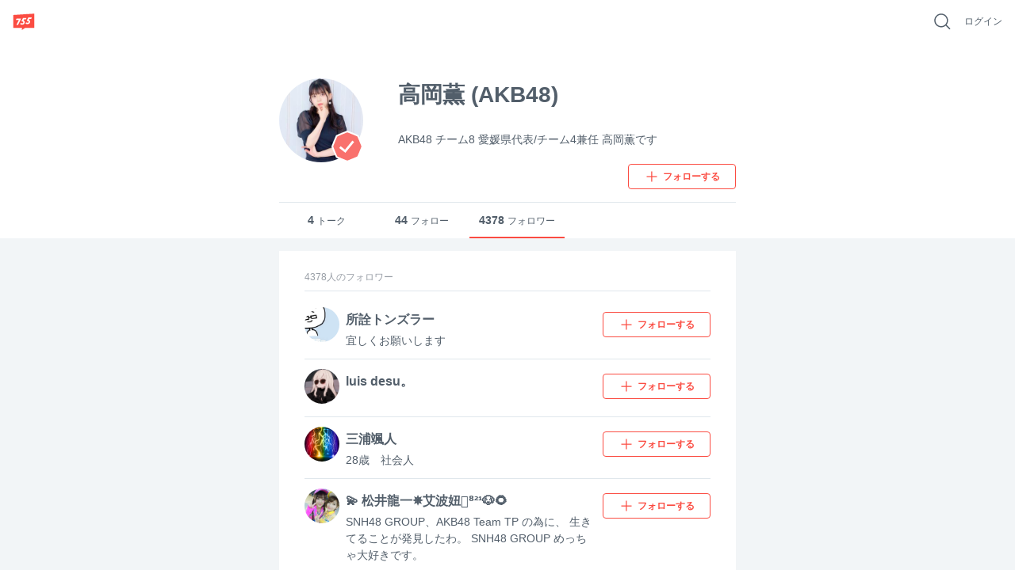

--- FILE ---
content_type: text/html; charset=utf-8
request_url: http://contents.7gogo.jp/users/ulaltxzPbrky/follower
body_size: 22804
content:
<!doctype html>
<!--

                                                            ;>?1[uzjjj
                         .+/1rvnzjjjjjjjjjjjjjjjjjjjjjjjjjjjjjjjjjjjjj
  jjjjjjjjjjjjjjjjjjjjjjjjjjjjjjjjjjjjjjjjjjjjjjjjjjjjjjjjjjjjjjjjjjjj
  jjjjjjjjjjjjjjjjjjjjjjjjjjjjjjjjjjjjjjjjjjjjjjjjjjjjjjjjjjjjjjjjjjjj
  jjjjjjjjjjjjjjjjjjjjjjjjjjjjjjjjjjjjjjjjjjjjjjjjjjjjjjjjjjjjjjjjjjjj
  jjjjjjjjjjjjjjjjjjjjjjjjjjjjjjjjjjjjjjjjjjjjjjjjjjjjjjjjjjjjjjjjjjjj
  jjjjjjjjjjjjjjjjjjjjjjjjjjjjjjj)IIIIIIIIIIIjjjjz           rjjjjjjjj
  jjjjjjjjjj1              -jjjj_           jjjjz           vjjjjjjjjj
  jjjjjjjjj}              Ijjjj            jjjjn     jjjjjjjjjjjjjjjjj
  jjjjjjjjzvvvvvvvvv     )jjjj      jjjjjjjjjjr       zjjjjjjjjjjjjjjj
  jjjjjjjjjjjjjjjjj     rjjjj        1jjjjjjj[          jjjjjjjjjjjjjj
  jjjjjjjjjjjjjjjz     xjjjjI?i        jjjjjjjjjjjj     /jjjjjjjjjjjjj
  jjjjjjjjjjjjjjx     zjjjjjjjjjjj     rjjjjjjjjjjj-    1jjjjjjjjjjjjj
  jjjjjjjjjjjjj]     jjjjjnjjjjjjj     jjjj    ..       jjjjjjjjjjjjjj
  jjjjjjjjjjjj|     jjjjj<            zjjj            jjjjjjjjjjjjjjjj
  jjjjjjjjjjj+     jjjjjj!          njjjjjjjjjxccxjjjjjjjjjjjjjjjjjjjj
  jjjjjjjjjj+     jjjjjjjjjjjjjjjjjjjjjjjjjjjjjjjjjjjjjjjjjjjjjjjjjjjj
  jjjjjjjjjjjjjjjjjjjjjjjjjjjjjjjjjjjjjjjjjjjjjjjjjjjjjjjjjjjjjjjjjjjj
  jjjjjjjjjjjjjjjjjjjjjjjjjjjjjjjjjjjjjjjjjjjjjjjjjjjjjjjjjjjjjjjjjjjj
  jjjjjjjjjjjjjjjjjjjjjjjjjjjjjjjjjjjjjjjjjjjjjjjjjjjjjjjjjjjjjjjjjjjj
  jjjjjjjjjjjjjjjjjjjjjjjjjjjjjjjjjjjjjjjjjjjjjjjjjjjjjjjjjjjjjjjjjjjj
                              zjjjjjjx
                              jjjjl
                              j

-->
<html lang="ja" data-reactroot="" data-reactid="1" data-react-checksum="-26088128"><head data-reactid="2"><meta charset="utf8" data-reactid="3"/><meta http-equiv="X-UA-Compatible" content="IE=edge" data-reactid="4"/><meta name="viewport" content="width=device-width,initial-scale=1" data-reactid="5"/><meta name="google-site-verification" content="uxJvXWGOolrtmK1rS3oCHmbuxlILuJL2LXrRkpdcyfY" data-reactid="6"/><meta name="format-detection" content="telephone=no" data-reactid="7"/><meta http-equiv="Pragma" content="no-cache" data-reactid="8"/><meta http-equiv="Cache-Control" content="no-cache" data-reactid="9"/><script data-reactid="10">(function(w,d,s,l,i){w[l]=w[l]||[];w[l].push({'gtm.start':new Date().getTime(),event:'gtm.js'});var f=d.getElementsByTagName(s)[0],j=d.createElement(s),dl=l!='dataLayer'?'&l='+l:'';j.async=true;j.src='https://www.googletagmanager.com/gtm.js?id='+i+dl;f.parentNode.insertBefore(j,f);})(window,document,'script','dataLayer','GTM-KRLDCL5');</script><link rel="stylesheet" href="/css/app.css" data-reactid="11"/><link rel="preload" href="/js/app.js" as="script" data-reactid="12"/><link rel="preload" href="https://platform.twitter.com/widgets.js" as="script" data-reactid="13"/><link rel="manifest" href="/manifest.json" crossorigin="use-credentials" data-reactid="14"/><title data-reactid="15">高岡薫 (AKB48) | 755</title><meta name="description" content="AKB48 チーム8 愛媛県代表/チーム4兼任 高岡薫です　" data-reactid="16"/><meta name="theme-color" content="#FB4C42" data-reactid="17"/><meta property="og:site_name" content="755" data-reactid="18"/><meta property="og:type" content="profile" data-reactid="19"/><meta property="og:url" content="https://7gogo.jp/users/ulaltxzPbrky/follower" data-reactid="20"/><meta property="og:title" content="高岡薫 (AKB48) | 755" data-reactid="21"/><meta property="og:description" content="AKB48 チーム8 愛媛県代表/チーム4兼任 高岡薫です　" data-reactid="22"/><meta property="og:image" content="https://stat.7gogo.jp/appimg_images/20230601/13/85/V1/j/t02400240p.jpg" data-reactid="23"/><meta property="og:local" content="ja_JP" data-reactid="24"/><meta property="twitter:card" content="summary" data-reactid="25"/><meta property="twitter:site" content="@7gogo_Support" data-reactid="26"/><meta property="twitter:url" content="https://7gogo.jp/users/ulaltxzPbrky/follower" data-reactid="27"/><meta property="twitter:title" content="高岡薫 (AKB48) | 755" data-reactid="28"/><meta property="twitter:image" content="https://stat.7gogo.jp/appimg_images/20230601/13/85/V1/j/t02400240p.jpg" data-reactid="29"/><meta property="twitter:description" content="AKB48 チーム8 愛媛県代表/チーム4兼任 高岡薫です　" data-reactid="30"/><meta property="al:ios:url" content="jp7gogo://" data-reactid="31"/><meta property="al:ios:app_store_id" content="736573849" data-reactid="32"/><meta property="al:ios:app_name" content="755（ナナゴーゴー）" data-reactid="33"/><meta property="al:android:url" content="jp7gogo://" data-reactid="34"/><meta property="al:android:app_name" content="755（ナナゴーゴー）" data-reactid="35"/><meta property="al:android:package" content="jp.nanagogo" data-reactid="36"/><meta property="al:web:url" content="https://7gogo.jp/users/ulaltxzPbrky/follower" data-reactid="37"/><meta name="twitter:app:country" content="JP" data-reactid="38"/><meta name="twitter:app:name:iphone" content="755（ナナゴーゴー）" data-reactid="39"/><meta name="twitter:app:id:iphone" content="736573849" data-reactid="40"/><meta name="twitter:app:url:iphone" content="jp7gogo://" data-reactid="41"/><meta name="twitter:app:name:ipad" content="755（ナナゴーゴー）" data-reactid="42"/><meta name="twitter:app:id:ipad" content="736573849" data-reactid="43"/><meta name="twitter:app:url:ipad" content="jp7gogo://" data-reactid="44"/><meta name="twitter:app:name:googleplay" content="755（ナナゴーゴー）" data-reactid="45"/><meta name="twitter:app:id:googleplay" content="jp.nanagogo" data-reactid="46"/><meta name="twitter:app:url:googleplay" content="jp7gogo://" data-reactid="47"/><script data-reactid="48">window.__DEHYDRATED_STATES__ = {"entity:credentials":{"token":"WUzRxYqHE1N5l5SNPzsEP6ow44gvEC6m7ChDIYfx3P5="},"entity:globalSettings":{"hashtag":{"extractRegex":"(?\u003C=^|\\s|　)([#]((?!([0-9０-９]+)(?=[^a-zA-Z0-9ａ-ｚＡ-Ｚ０-９ぁ-ゖァ-ヶ一-龠ｦ-ﾝ々ヾヽ_ーﾞﾟ]|$))[a-zA-Z0-9ａ-ｚＡ-Ｚ０-９ぁ-ゖァ-ヶ一-龠ｦ-ﾝ々ヾヽ][a-zA-Z0-9ａ-ｚＡ-Ｚ０-９ぁ-ゖァ-ヶ一-龠ｦ-ﾝ々ヾヽ_ーﾞﾟ]{0,29}|755|７55|7５5|75５|７５5|７5５|7５５|７５５))","textRegex":"([#]((?!([0-9０-９]+)(?=[^a-zA-Z0-9ａ-ｚＡ-Ｚ０-９ぁ-ゖァ-ヶ一-龠ｦ-ﾝ々ヾヽ_ーﾞﾟ]|$))[a-zA-Z0-9ａ-ｚＡ-Ｚ０-９ぁ-ゖァ-ヶ一-龠ｦ-ﾝ々ヾヽ][a-zA-Z0-9ａ-ｚＡ-Ｚ０-９ぁ-ゖァ-ヶ一-龠ｦ-ﾝ々ヾヽ_ーﾞﾟ]{0,29}|755|７55|7５5|75５|７５5|７5５|7５５|７５５))"},"talkCustom":{"defaultTalkColor":{"id":4,"name":"red","rgba":{"red":227,"green":77,"blue":61,"alpha":1},"sortOrder":1,"enable":true,"editDate":1492573946},"enableTalkColors":[{"id":4,"name":"red","rgba":{"red":227,"green":77,"blue":61,"alpha":1},"sortOrder":1,"enable":true,"editDate":1492573946},{"id":7,"name":"orange","rgba":{"red":231,"green":112,"blue":6,"alpha":1},"sortOrder":2,"enable":true,"editDate":1493021197},{"id":6,"name":"yellow","rgba":{"red":242,"green":188,"blue":0,"alpha":1},"sortOrder":3,"enable":true,"editDate":1493021197},{"id":8,"name":"light_green","rgba":{"red":115,"green":207,"blue":86,"alpha":1},"sortOrder":4,"enable":true,"editDate":1494221354},{"id":3,"name":"green","rgba":{"red":0,"green":162,"blue":81,"alpha":1},"sortOrder":5,"enable":true,"editDate":1493184105},{"id":19,"name":"light_blue","rgba":{"red":0,"green":163,"blue":228,"alpha":1},"sortOrder":6,"enable":true,"editDate":1495766003},{"id":2,"name":"blue","rgba":{"red":52,"green":102,"blue":240,"alpha":1},"sortOrder":7,"enable":true,"editDate":1493184120},{"id":13,"name":"purple","rgba":{"red":103,"green":58,"blue":183,"alpha":1},"sortOrder":8,"enable":true,"editDate":1493184120},{"id":10,"name":"pink","rgba":{"red":251,"green":92,"blue":166,"alpha":1},"sortOrder":9,"enable":true,"editDate":1493184120},{"id":9,"name":"light_pink","rgba":{"red":249,"green":165,"blue":215,"alpha":1},"sortOrder":10,"enable":true,"editDate":1493184761},{"id":15,"name":"salmon_pink","rgba":{"red":255,"green":132,"blue":132,"alpha":1},"sortOrder":11,"enable":true,"editDate":1495766028},{"id":17,"name":"light_purple","rgba":{"red":166,"green":163,"blue":245,"alpha":1},"sortOrder":12,"enable":true,"editDate":1493184761},{"id":20,"name":"green_blue","rgba":{"red":119,"green":210,"blue":205,"alpha":1},"sortOrder":13,"enable":true,"editDate":1495766085},{"id":16,"name":"ash_blue","rgba":{"red":87,"green":180,"blue":201,"alpha":1},"sortOrder":14,"enable":true,"editDate":1495766086},{"id":18,"name":"beige","rgba":{"red":217,"green":192,"blue":154,"alpha":1},"sortOrder":15,"enable":true,"editDate":1495766094},{"id":1,"name":"silver","rgba":{"red":165,"green":176,"blue":185,"alpha":1},"sortOrder":17,"enable":true,"editDate":1495766094},{"id":11,"name":"navy","rgba":{"red":89,"green":106,"blue":182,"alpha":1},"sortOrder":18,"enable":true,"editDate":1495766094},{"id":24,"name":"deep_green","rgba":{"red":0,"green":122,"blue":135,"alpha":1},"sortOrder":19,"enable":true,"editDate":1495766145},{"id":14,"name":"deep_purpre","rgba":{"red":137,"green":88,"blue":160,"alpha":1},"sortOrder":20,"enable":true,"editDate":1495766159},{"id":5,"name":"rose","rgba":{"red":181,"green":27,"blue":13,"alpha":1},"sortOrder":21,"enable":true,"editDate":1495766094},{"id":22,"name":"blown","rgba":{"red":62,"green":39,"blue":35,"alpha":1},"sortOrder":22,"enable":true,"editDate":1495766094},{"id":12,"name":"black","rgba":{"red":48,"green":51,"blue":60,"alpha":1},"sortOrder":23,"enable":true,"editDate":1495766094}],"defaultTalkBackground":{"id":6,"name":"755_nomal","image":{"url":"https:\u002F\u002Fstat.7gogo.jp\u002Fappimg_images\u002F20170523\u002F18\u002F3c\u002F37\u002Fp\u002Fo11252001p_hjycmrtsmh.png","size":{"width":1125,"height":2001}},"thumbnail":{"url":"https:\u002F\u002Fstat.7gogo.jp\u002Fappimg_images\u002F20170523\u002F18\u002F3c\u002F37\u002Fp\u002Ft01800320p_hjycmrtsmh.png","size":{"width":180,"height":320}},"theme":{"id":2,"name":"LIGHT","rgbaApp1":{"red":51,"green":51,"blue":51,"alpha":0.5},"rgbaApp2":{"red":51,"green":51,"blue":51,"alpha":0.25},"rgbaApp3":{"red":51,"green":51,"blue":51,"alpha":0.5},"rgbaApp4":{"red":255,"green":255,"blue":255,"alpha":0.9},"rgbaApp5":{"red":0,"green":0,"blue":0,"alpha":1},"rgbaWeb1":{"red":136,"green":136,"blue":136,"alpha":1},"rgbaWeb2":{"red":0,"green":0,"blue":0,"alpha":0.08},"rgbaWeb3":{"red":255,"green":255,"blue":255,"alpha":0.4},"rgbaWeb4":{"red":255,"green":255,"blue":255,"alpha":0.4},"rgbaWeb5":{"red":255,"green":255,"blue":255,"alpha":0.4},"editDate":1494214983},"sortOrder":1,"editDate":1495530106},"enableTalkBackgrounds":[{"id":6,"name":"755_nomal","image":{"url":"https:\u002F\u002Fstat.7gogo.jp\u002Fappimg_images\u002F20170523\u002F18\u002F3c\u002F37\u002Fp\u002Fo11252001p_hjycmrtsmh.png","size":{"width":1125,"height":2001}},"thumbnail":{"url":"https:\u002F\u002Fstat.7gogo.jp\u002Fappimg_images\u002F20170523\u002F18\u002F3c\u002F37\u002Fp\u002Ft01800320p_hjycmrtsmh.png","size":{"width":180,"height":320}},"theme":{"id":2,"name":"LIGHT","rgbaApp1":{"red":51,"green":51,"blue":51,"alpha":0.5},"rgbaApp2":{"red":51,"green":51,"blue":51,"alpha":0.25},"rgbaApp3":{"red":51,"green":51,"blue":51,"alpha":0.5},"rgbaApp4":{"red":255,"green":255,"blue":255,"alpha":0.9},"rgbaApp5":{"red":0,"green":0,"blue":0,"alpha":1},"rgbaWeb1":{"red":136,"green":136,"blue":136,"alpha":1},"rgbaWeb2":{"red":0,"green":0,"blue":0,"alpha":0.08},"rgbaWeb3":{"red":255,"green":255,"blue":255,"alpha":0.4},"rgbaWeb4":{"red":255,"green":255,"blue":255,"alpha":0.4},"rgbaWeb5":{"red":255,"green":255,"blue":255,"alpha":0.4},"editDate":1494214983},"sortOrder":1,"editDate":1495530106},{"id":7,"name":"755_beige","image":{"url":"https:\u002F\u002Fstat.7gogo.jp\u002Fappimg_images\u002F20170424\u002F14\u002F51\u002Fbr\u002Fp\u002Fo11252001p_mmvsopomcy.png","size":{"width":1125,"height":2001}},"thumbnail":{"url":"https:\u002F\u002Fstat.7gogo.jp\u002Fappimg_images\u002F20170424\u002F14\u002F51\u002Fbr\u002Fp\u002Ft01800320p_mmvsopomcy.png","size":{"width":180,"height":320}},"theme":{"id":2,"name":"LIGHT","rgbaApp1":{"red":51,"green":51,"blue":51,"alpha":0.5},"rgbaApp2":{"red":51,"green":51,"blue":51,"alpha":0.25},"rgbaApp3":{"red":51,"green":51,"blue":51,"alpha":0.5},"rgbaApp4":{"red":255,"green":255,"blue":255,"alpha":0.9},"rgbaApp5":{"red":0,"green":0,"blue":0,"alpha":1},"rgbaWeb1":{"red":136,"green":136,"blue":136,"alpha":1},"rgbaWeb2":{"red":0,"green":0,"blue":0,"alpha":0.08},"rgbaWeb3":{"red":255,"green":255,"blue":255,"alpha":0.4},"rgbaWeb4":{"red":255,"green":255,"blue":255,"alpha":0.4},"rgbaWeb5":{"red":255,"green":255,"blue":255,"alpha":0.4},"editDate":1494214983},"sortOrder":2,"editDate":1495766233},{"id":9,"name":"755_pink","image":{"url":"https:\u002F\u002Fstat.7gogo.jp\u002Fappimg_images\u002F20170522\u002F12\u002F8c\u002FAh\u002Fp\u002Fo11252001p_ysnaz5codn.png","size":{"width":1125,"height":2001}},"thumbnail":{"url":"https:\u002F\u002Fstat.7gogo.jp\u002Fappimg_images\u002F20170522\u002F12\u002F8c\u002FAh\u002Fp\u002Ft01800320p_ysnaz5codn.png","size":{"width":180,"height":320}},"theme":{"id":2,"name":"LIGHT","rgbaApp1":{"red":51,"green":51,"blue":51,"alpha":0.5},"rgbaApp2":{"red":51,"green":51,"blue":51,"alpha":0.25},"rgbaApp3":{"red":51,"green":51,"blue":51,"alpha":0.5},"rgbaApp4":{"red":255,"green":255,"blue":255,"alpha":0.9},"rgbaApp5":{"red":0,"green":0,"blue":0,"alpha":1},"rgbaWeb1":{"red":136,"green":136,"blue":136,"alpha":1},"rgbaWeb2":{"red":0,"green":0,"blue":0,"alpha":0.08},"rgbaWeb3":{"red":255,"green":255,"blue":255,"alpha":0.4},"rgbaWeb4":{"red":255,"green":255,"blue":255,"alpha":0.4},"rgbaWeb5":{"red":255,"green":255,"blue":255,"alpha":0.4},"editDate":1494214983},"sortOrder":3,"editDate":1495424887},{"id":8,"name":"755_black","image":{"url":"https:\u002F\u002Fstat.7gogo.jp\u002Fappimg_images\u002F20170428\u002F15\u002Ff3\u002F4e\u002Fp\u002Fo11252001p_uws1dk1rgd.png","size":{"width":1125,"height":2001}},"thumbnail":{"url":"https:\u002F\u002Fstat.7gogo.jp\u002Fappimg_images\u002F20170428\u002F15\u002Ff3\u002F4e\u002Fp\u002Ft01800320p_uws1dk1rgd.png","size":{"width":180,"height":320}},"theme":{"id":1,"name":"DARK","rgbaApp1":{"red":255,"green":255,"blue":255,"alpha":1},"rgbaApp2":{"red":255,"green":255,"blue":255,"alpha":0.8},"rgbaApp3":{"red":51,"green":51,"blue":51,"alpha":0.5},"rgbaApp4":{"red":255,"green":255,"blue":255,"alpha":0.9},"rgbaApp5":{"red":0,"green":0,"blue":0,"alpha":1},"rgbaWeb1":{"red":255,"green":255,"blue":255,"alpha":1},"rgbaWeb2":{"red":255,"green":255,"blue":255,"alpha":0.4},"rgbaWeb3":{"red":255,"green":255,"blue":255,"alpha":0.2},"rgbaWeb4":{"red":255,"green":255,"blue":255,"alpha":0.2},"rgbaWeb5":{"red":255,"green":255,"blue":255,"alpha":0.2},"editDate":1496212932},"sortOrder":4,"editDate":1495766289},{"id":48,"name":"derahai","image":{"url":"https:\u002F\u002Fstat.7gogo.jp\u002Fappimg_images\u002F20170616\u002F17\u002F0d\u002FDg\u002Fp\u002Fo11252000p_xatsoldexr.png","size":{"width":1125,"height":2000}},"thumbnail":{"url":"https:\u002F\u002Fstat.7gogo.jp\u002Fappimg_images\u002F20170616\u002F17\u002F0d\u002FDg\u002Fp\u002Ft01800320p_xatsoldexr.png","size":{"width":180,"height":320}},"theme":{"id":1,"name":"DARK","rgbaApp1":{"red":255,"green":255,"blue":255,"alpha":1},"rgbaApp2":{"red":255,"green":255,"blue":255,"alpha":0.8},"rgbaApp3":{"red":51,"green":51,"blue":51,"alpha":0.5},"rgbaApp4":{"red":255,"green":255,"blue":255,"alpha":0.9},"rgbaApp5":{"red":0,"green":0,"blue":0,"alpha":1},"rgbaWeb1":{"red":255,"green":255,"blue":255,"alpha":1},"rgbaWeb2":{"red":255,"green":255,"blue":255,"alpha":0.4},"rgbaWeb3":{"red":255,"green":255,"blue":255,"alpha":0.2},"rgbaWeb4":{"red":255,"green":255,"blue":255,"alpha":0.2},"rgbaWeb5":{"red":255,"green":255,"blue":255,"alpha":0.2},"editDate":1496212932},"sortOrder":5,"editDate":1497602946},{"id":36,"name":"kumama","image":{"url":"https:\u002F\u002Fstat.7gogo.jp\u002Fappimg_images\u002F20170526\u002F12\u002Fd0\u002FL0\u002Fp\u002Fo11252000p_8remgziu9f.png","size":{"width":1125,"height":2000}},"thumbnail":{"url":"https:\u002F\u002Fstat.7gogo.jp\u002Fappimg_images\u002F20170526\u002F12\u002Fd0\u002FL0\u002Fp\u002Ft01800320p_8remgziu9f.png","size":{"width":180,"height":320}},"theme":{"id":1,"name":"DARK","rgbaApp1":{"red":255,"green":255,"blue":255,"alpha":1},"rgbaApp2":{"red":255,"green":255,"blue":255,"alpha":0.8},"rgbaApp3":{"red":51,"green":51,"blue":51,"alpha":0.5},"rgbaApp4":{"red":255,"green":255,"blue":255,"alpha":0.9},"rgbaApp5":{"red":0,"green":0,"blue":0,"alpha":1},"rgbaWeb1":{"red":255,"green":255,"blue":255,"alpha":1},"rgbaWeb2":{"red":255,"green":255,"blue":255,"alpha":0.4},"rgbaWeb3":{"red":255,"green":255,"blue":255,"alpha":0.2},"rgbaWeb4":{"red":255,"green":255,"blue":255,"alpha":0.2},"rgbaWeb5":{"red":255,"green":255,"blue":255,"alpha":0.2},"editDate":1496212932},"sortOrder":6,"editDate":1497602946},{"id":47,"name":"ptn_flower","image":{"url":"https:\u002F\u002Fstat.7gogo.jp\u002Fappimg_images\u002F20170526\u002F12\u002F62\u002FlD\u002Fp\u002Fo11252000p_qixqssud4i.png","size":{"width":1125,"height":2000}},"thumbnail":{"url":"https:\u002F\u002Fstat.7gogo.jp\u002Fappimg_images\u002F20170526\u002F12\u002F62\u002FlD\u002Fp\u002Ft01800320p_qixqssud4i.png","size":{"width":180,"height":320}},"theme":{"id":2,"name":"LIGHT","rgbaApp1":{"red":51,"green":51,"blue":51,"alpha":0.5},"rgbaApp2":{"red":51,"green":51,"blue":51,"alpha":0.25},"rgbaApp3":{"red":51,"green":51,"blue":51,"alpha":0.5},"rgbaApp4":{"red":255,"green":255,"blue":255,"alpha":0.9},"rgbaApp5":{"red":0,"green":0,"blue":0,"alpha":1},"rgbaWeb1":{"red":136,"green":136,"blue":136,"alpha":1},"rgbaWeb2":{"red":0,"green":0,"blue":0,"alpha":0.08},"rgbaWeb3":{"red":255,"green":255,"blue":255,"alpha":0.4},"rgbaWeb4":{"red":255,"green":255,"blue":255,"alpha":0.4},"rgbaWeb5":{"red":255,"green":255,"blue":255,"alpha":0.4},"editDate":1494214983},"sortOrder":7,"editDate":1497602946},{"id":42,"name":"ptn_cactus","image":{"url":"https:\u002F\u002Fstat.7gogo.jp\u002Fappimg_images\u002F20170526\u002F12\u002F35\u002Fm1\u002Fp\u002Fo11252000p_dvbqdxdlj5.png","size":{"width":1125,"height":2000}},"thumbnail":{"url":"https:\u002F\u002Fstat.7gogo.jp\u002Fappimg_images\u002F20170526\u002F12\u002F35\u002Fm1\u002Fp\u002Ft01800320p_dvbqdxdlj5.png","size":{"width":180,"height":320}},"theme":{"id":2,"name":"LIGHT","rgbaApp1":{"red":51,"green":51,"blue":51,"alpha":0.5},"rgbaApp2":{"red":51,"green":51,"blue":51,"alpha":0.25},"rgbaApp3":{"red":51,"green":51,"blue":51,"alpha":0.5},"rgbaApp4":{"red":255,"green":255,"blue":255,"alpha":0.9},"rgbaApp5":{"red":0,"green":0,"blue":0,"alpha":1},"rgbaWeb1":{"red":136,"green":136,"blue":136,"alpha":1},"rgbaWeb2":{"red":0,"green":0,"blue":0,"alpha":0.08},"rgbaWeb3":{"red":255,"green":255,"blue":255,"alpha":0.4},"rgbaWeb4":{"red":255,"green":255,"blue":255,"alpha":0.4},"rgbaWeb5":{"red":255,"green":255,"blue":255,"alpha":0.4},"editDate":1494214983},"sortOrder":8,"editDate":1497602946},{"id":39,"name":"ptn_raindrop","image":{"url":"https:\u002F\u002Fstat.7gogo.jp\u002Fappimg_images\u002F20170526\u002F12\u002Fd7\u002FTz\u002Fp\u002Fo11252000p_pf2huthiy4.png","size":{"width":1125,"height":2000}},"thumbnail":{"url":"https:\u002F\u002Fstat.7gogo.jp\u002Fappimg_images\u002F20170526\u002F12\u002Fd7\u002FTz\u002Fp\u002Ft01800320p_pf2huthiy4.png","size":{"width":180,"height":320}},"theme":{"id":2,"name":"LIGHT","rgbaApp1":{"red":51,"green":51,"blue":51,"alpha":0.5},"rgbaApp2":{"red":51,"green":51,"blue":51,"alpha":0.25},"rgbaApp3":{"red":51,"green":51,"blue":51,"alpha":0.5},"rgbaApp4":{"red":255,"green":255,"blue":255,"alpha":0.9},"rgbaApp5":{"red":0,"green":0,"blue":0,"alpha":1},"rgbaWeb1":{"red":136,"green":136,"blue":136,"alpha":1},"rgbaWeb2":{"red":0,"green":0,"blue":0,"alpha":0.08},"rgbaWeb3":{"red":255,"green":255,"blue":255,"alpha":0.4},"rgbaWeb4":{"red":255,"green":255,"blue":255,"alpha":0.4},"rgbaWeb5":{"red":255,"green":255,"blue":255,"alpha":0.4},"editDate":1494214983},"sortOrder":9,"editDate":1497602946},{"id":18,"name":"wood","image":{"url":"https:\u002F\u002Fstat.7gogo.jp\u002Fappimg_images\u002F20170509\u002F20\u002Ffb\u002FNR\u002Fp\u002Fo11252000p_erdtkxxyzb.png","size":{"width":1125,"height":2000}},"thumbnail":{"url":"https:\u002F\u002Fstat.7gogo.jp\u002Fappimg_images\u002F20170509\u002F20\u002Ffb\u002FNR\u002Fp\u002Ft01800320p_erdtkxxyzb.png","size":{"width":180,"height":320}},"theme":{"id":1,"name":"DARK","rgbaApp1":{"red":255,"green":255,"blue":255,"alpha":1},"rgbaApp2":{"red":255,"green":255,"blue":255,"alpha":0.8},"rgbaApp3":{"red":51,"green":51,"blue":51,"alpha":0.5},"rgbaApp4":{"red":255,"green":255,"blue":255,"alpha":0.9},"rgbaApp5":{"red":0,"green":0,"blue":0,"alpha":1},"rgbaWeb1":{"red":255,"green":255,"blue":255,"alpha":1},"rgbaWeb2":{"red":255,"green":255,"blue":255,"alpha":0.4},"rgbaWeb3":{"red":255,"green":255,"blue":255,"alpha":0.2},"rgbaWeb4":{"red":255,"green":255,"blue":255,"alpha":0.2},"rgbaWeb5":{"red":255,"green":255,"blue":255,"alpha":0.2},"editDate":1496212932},"sortOrder":10,"editDate":1497602946},{"id":46,"name":"sea","image":{"url":"https:\u002F\u002Fstat.7gogo.jp\u002Fappimg_images\u002F20170526\u002F12\u002Fd4\u002FxO\u002Fp\u002Fo11252000p_wnyucqhkxp.png","size":{"width":1125,"height":2000}},"thumbnail":{"url":"https:\u002F\u002Fstat.7gogo.jp\u002Fappimg_images\u002F20170526\u002F12\u002Fd4\u002FxO\u002Fp\u002Ft01800320p_wnyucqhkxp.png","size":{"width":180,"height":320}},"theme":{"id":1,"name":"DARK","rgbaApp1":{"red":255,"green":255,"blue":255,"alpha":1},"rgbaApp2":{"red":255,"green":255,"blue":255,"alpha":0.8},"rgbaApp3":{"red":51,"green":51,"blue":51,"alpha":0.5},"rgbaApp4":{"red":255,"green":255,"blue":255,"alpha":0.9},"rgbaApp5":{"red":0,"green":0,"blue":0,"alpha":1},"rgbaWeb1":{"red":255,"green":255,"blue":255,"alpha":1},"rgbaWeb2":{"red":255,"green":255,"blue":255,"alpha":0.4},"rgbaWeb3":{"red":255,"green":255,"blue":255,"alpha":0.2},"rgbaWeb4":{"red":255,"green":255,"blue":255,"alpha":0.2},"rgbaWeb5":{"red":255,"green":255,"blue":255,"alpha":0.2},"editDate":1496212932},"sortOrder":11,"editDate":1497602946},{"id":32,"name":"cafe","image":{"url":"https:\u002F\u002Fstat.7gogo.jp\u002Fappimg_images\u002F20170509\u002F20\u002F11\u002F0a\u002Fp\u002Fo11252000p_hjdj9aplmb.png","size":{"width":1125,"height":2000}},"thumbnail":{"url":"https:\u002F\u002Fstat.7gogo.jp\u002Fappimg_images\u002F20170509\u002F20\u002F11\u002F0a\u002Fp\u002Ft01800320p_hjdj9aplmb.png","size":{"width":180,"height":320}},"theme":{"id":1,"name":"DARK","rgbaApp1":{"red":255,"green":255,"blue":255,"alpha":1},"rgbaApp2":{"red":255,"green":255,"blue":255,"alpha":0.8},"rgbaApp3":{"red":51,"green":51,"blue":51,"alpha":0.5},"rgbaApp4":{"red":255,"green":255,"blue":255,"alpha":0.9},"rgbaApp5":{"red":0,"green":0,"blue":0,"alpha":1},"rgbaWeb1":{"red":255,"green":255,"blue":255,"alpha":1},"rgbaWeb2":{"red":255,"green":255,"blue":255,"alpha":0.4},"rgbaWeb3":{"red":255,"green":255,"blue":255,"alpha":0.2},"rgbaWeb4":{"red":255,"green":255,"blue":255,"alpha":0.2},"rgbaWeb5":{"red":255,"green":255,"blue":255,"alpha":0.2},"editDate":1496212932},"sortOrder":12,"editDate":1497602946},{"id":44,"name":"mountain","image":{"url":"https:\u002F\u002Fstat.7gogo.jp\u002Fappimg_images\u002F20170522\u002F12\u002F8e\u002FJt\u002Fp\u002Fo11252000p_z1ptvw8gqi.png","size":{"width":1125,"height":2000}},"thumbnail":{"url":"https:\u002F\u002Fstat.7gogo.jp\u002Fappimg_images\u002F20170522\u002F12\u002F8e\u002FJt\u002Fp\u002Ft01800320p_z1ptvw8gqi.png","size":{"width":180,"height":320}},"theme":{"id":1,"name":"DARK","rgbaApp1":{"red":255,"green":255,"blue":255,"alpha":1},"rgbaApp2":{"red":255,"green":255,"blue":255,"alpha":0.8},"rgbaApp3":{"red":51,"green":51,"blue":51,"alpha":0.5},"rgbaApp4":{"red":255,"green":255,"blue":255,"alpha":0.9},"rgbaApp5":{"red":0,"green":0,"blue":0,"alpha":1},"rgbaWeb1":{"red":255,"green":255,"blue":255,"alpha":1},"rgbaWeb2":{"red":255,"green":255,"blue":255,"alpha":0.4},"rgbaWeb3":{"red":255,"green":255,"blue":255,"alpha":0.2},"rgbaWeb4":{"red":255,"green":255,"blue":255,"alpha":0.2},"rgbaWeb5":{"red":255,"green":255,"blue":255,"alpha":0.2},"editDate":1496212932},"sortOrder":13,"editDate":1497602946},{"id":38,"name":"night_star","image":{"url":"https:\u002F\u002Fstat.7gogo.jp\u002Fappimg_images\u002F20170509\u002F20\u002Faa\u002Fye\u002Fp\u002Fo11252000p_o6j531tbme.png","size":{"width":1125,"height":2000}},"thumbnail":{"url":"https:\u002F\u002Fstat.7gogo.jp\u002Fappimg_images\u002F20170509\u002F20\u002Faa\u002Fye\u002Fp\u002Ft01800320p_o6j531tbme.png","size":{"width":180,"height":320}},"theme":{"id":1,"name":"DARK","rgbaApp1":{"red":255,"green":255,"blue":255,"alpha":1},"rgbaApp2":{"red":255,"green":255,"blue":255,"alpha":0.8},"rgbaApp3":{"red":51,"green":51,"blue":51,"alpha":0.5},"rgbaApp4":{"red":255,"green":255,"blue":255,"alpha":0.9},"rgbaApp5":{"red":0,"green":0,"blue":0,"alpha":1},"rgbaWeb1":{"red":255,"green":255,"blue":255,"alpha":1},"rgbaWeb2":{"red":255,"green":255,"blue":255,"alpha":0.4},"rgbaWeb3":{"red":255,"green":255,"blue":255,"alpha":0.2},"rgbaWeb4":{"red":255,"green":255,"blue":255,"alpha":0.2},"rgbaWeb5":{"red":255,"green":255,"blue":255,"alpha":0.2},"editDate":1496212932},"sortOrder":14,"editDate":1497602946},{"id":35,"name":"balloon","image":{"url":"https:\u002F\u002Fstat.7gogo.jp\u002Fappimg_images\u002F20170509\u002F20\u002Fd6\u002Ft6\u002Fp\u002Fo11252000p_9vnhmqkjwn.png","size":{"width":1125,"height":2000}},"thumbnail":{"url":"https:\u002F\u002Fstat.7gogo.jp\u002Fappimg_images\u002F20170509\u002F20\u002Fd6\u002Ft6\u002Fp\u002Ft01800320p_9vnhmqkjwn.png","size":{"width":180,"height":320}},"theme":{"id":1,"name":"DARK","rgbaApp1":{"red":255,"green":255,"blue":255,"alpha":1},"rgbaApp2":{"red":255,"green":255,"blue":255,"alpha":0.8},"rgbaApp3":{"red":51,"green":51,"blue":51,"alpha":0.5},"rgbaApp4":{"red":255,"green":255,"blue":255,"alpha":0.9},"rgbaApp5":{"red":0,"green":0,"blue":0,"alpha":1},"rgbaWeb1":{"red":255,"green":255,"blue":255,"alpha":1},"rgbaWeb2":{"red":255,"green":255,"blue":255,"alpha":0.4},"rgbaWeb3":{"red":255,"green":255,"blue":255,"alpha":0.2},"rgbaWeb4":{"red":255,"green":255,"blue":255,"alpha":0.2},"rgbaWeb5":{"red":255,"green":255,"blue":255,"alpha":0.2},"editDate":1496212932},"sortOrder":15,"editDate":1497602946},{"id":24,"name":"moon","image":{"url":"https:\u002F\u002Fstat.7gogo.jp\u002Fappimg_images\u002F20170428\u002F15\u002F27\u002F2W\u002Fp\u002Fo11252000p_mwkfr8ott8.png","size":{"width":1125,"height":2000}},"thumbnail":{"url":"https:\u002F\u002Fstat.7gogo.jp\u002Fappimg_images\u002F20170428\u002F15\u002F27\u002F2W\u002Fp\u002Ft01800320p_mwkfr8ott8.png","size":{"width":180,"height":320}},"theme":{"id":1,"name":"DARK","rgbaApp1":{"red":255,"green":255,"blue":255,"alpha":1},"rgbaApp2":{"red":255,"green":255,"blue":255,"alpha":0.8},"rgbaApp3":{"red":51,"green":51,"blue":51,"alpha":0.5},"rgbaApp4":{"red":255,"green":255,"blue":255,"alpha":0.9},"rgbaApp5":{"red":0,"green":0,"blue":0,"alpha":1},"rgbaWeb1":{"red":255,"green":255,"blue":255,"alpha":1},"rgbaWeb2":{"red":255,"green":255,"blue":255,"alpha":0.4},"rgbaWeb3":{"red":255,"green":255,"blue":255,"alpha":0.2},"rgbaWeb4":{"red":255,"green":255,"blue":255,"alpha":0.2},"rgbaWeb5":{"red":255,"green":255,"blue":255,"alpha":0.2},"editDate":1496212932},"sortOrder":16,"editDate":1497602946},{"id":30,"name":"755ptn_pop_l","image":{"url":"https:\u002F\u002Fstat.7gogo.jp\u002Fappimg_images\u002F20170530\u002F14\u002Ff6\u002FHc\u002Fp\u002Fo11252000p_s4azvyfwgv.png","size":{"width":1125,"height":2000}},"thumbnail":{"url":"https:\u002F\u002Fstat.7gogo.jp\u002Fappimg_images\u002F20170530\u002F14\u002Ff6\u002FHc\u002Fp\u002Ft01800320p_s4azvyfwgv.png","size":{"width":180,"height":320}},"theme":{"id":2,"name":"LIGHT","rgbaApp1":{"red":51,"green":51,"blue":51,"alpha":0.5},"rgbaApp2":{"red":51,"green":51,"blue":51,"alpha":0.25},"rgbaApp3":{"red":51,"green":51,"blue":51,"alpha":0.5},"rgbaApp4":{"red":255,"green":255,"blue":255,"alpha":0.9},"rgbaApp5":{"red":0,"green":0,"blue":0,"alpha":1},"rgbaWeb1":{"red":136,"green":136,"blue":136,"alpha":1},"rgbaWeb2":{"red":0,"green":0,"blue":0,"alpha":0.08},"rgbaWeb3":{"red":255,"green":255,"blue":255,"alpha":0.4},"rgbaWeb4":{"red":255,"green":255,"blue":255,"alpha":0.4},"rgbaWeb5":{"red":255,"green":255,"blue":255,"alpha":0.4},"editDate":1494214983},"sortOrder":17,"editDate":1497602946},{"id":31,"name":"755ptn_pop_d","image":{"url":"https:\u002F\u002Fstat.7gogo.jp\u002Fappimg_images\u002F20170522\u002F11\u002Fe1\u002FGM\u002Fp\u002Fo11252000p_ijcrndltnu.png","size":{"width":1125,"height":2000}},"thumbnail":{"url":"https:\u002F\u002Fstat.7gogo.jp\u002Fappimg_images\u002F20170522\u002F11\u002Fe1\u002FGM\u002Fp\u002Ft01800320p_ijcrndltnu.png","size":{"width":180,"height":320}},"theme":{"id":1,"name":"DARK","rgbaApp1":{"red":255,"green":255,"blue":255,"alpha":1},"rgbaApp2":{"red":255,"green":255,"blue":255,"alpha":0.8},"rgbaApp3":{"red":51,"green":51,"blue":51,"alpha":0.5},"rgbaApp4":{"red":255,"green":255,"blue":255,"alpha":0.9},"rgbaApp5":{"red":0,"green":0,"blue":0,"alpha":1},"rgbaWeb1":{"red":255,"green":255,"blue":255,"alpha":1},"rgbaWeb2":{"red":255,"green":255,"blue":255,"alpha":0.4},"rgbaWeb3":{"red":255,"green":255,"blue":255,"alpha":0.2},"rgbaWeb4":{"red":255,"green":255,"blue":255,"alpha":0.2},"rgbaWeb5":{"red":255,"green":255,"blue":255,"alpha":0.2},"editDate":1496212932},"sortOrder":18,"editDate":1497602946}],"userCustomBackgroundMaskColor":{"red":51,"green":51,"blue":51,"alpha":0.3},"userCustomBackgroundTheme":{"id":1,"name":"DARK","rgbaApp1":{"red":255,"green":255,"blue":255,"alpha":1},"rgbaApp2":{"red":255,"green":255,"blue":255,"alpha":0.8},"rgbaApp3":{"red":51,"green":51,"blue":51,"alpha":0.5},"rgbaApp4":{"red":255,"green":255,"blue":255,"alpha":0.9},"rgbaApp5":{"red":0,"green":0,"blue":0,"alpha":1},"rgbaWeb1":{"red":255,"green":255,"blue":255,"alpha":1},"rgbaWeb2":{"red":255,"green":255,"blue":255,"alpha":0.4},"rgbaWeb3":{"red":255,"green":255,"blue":255,"alpha":0.2},"rgbaWeb4":{"red":255,"green":255,"blue":255,"alpha":0.2},"rgbaWeb5":{"red":255,"green":255,"blue":255,"alpha":0.2},"editDate":1496212932}},"talkCategory":{"enableTalkCategories":[{"id":1,"name":"女性アイドル","sortOrder":1,"enable":true},{"id":2,"name":"男性アイドル","sortOrder":2,"enable":true},{"id":3,"name":"ペット","sortOrder":3,"enable":true},{"id":4,"name":"音楽","sortOrder":4,"enable":true},{"id":5,"name":"政治・経済","sortOrder":5,"enable":true},{"id":6,"name":"ビジネス","sortOrder":6,"enable":true},{"id":7,"name":"仕事","sortOrder":7,"enable":true},{"id":8,"name":"恋愛・結婚","sortOrder":8,"enable":true},{"id":9,"name":"家事・育児","sortOrder":9,"enable":true},{"id":10,"name":"Youtube","sortOrder":10,"enable":true},{"id":11,"name":"映画","sortOrder":11,"enable":true},{"id":12,"name":"スポーツ","sortOrder":12,"enable":true},{"id":13,"name":"ゲーム","sortOrder":13,"enable":true},{"id":14,"name":"本・漫画","sortOrder":14,"enable":true},{"id":15,"name":"エンタメ","sortOrder":15,"enable":true},{"id":16,"name":"ファッション","sortOrder":16,"enable":true},{"id":17,"name":"アート","sortOrder":17,"enable":true},{"id":18,"name":"趣味","sortOrder":18,"enable":true},{"id":19,"name":"アニメ","sortOrder":19,"enable":true},{"id":20,"name":"雑談","sortOrder":20,"enable":true},{"id":21,"name":"学生生活","sortOrder":21,"enable":true},{"id":22,"name":"占い","sortOrder":22,"enable":true},{"id":23,"name":"美容・健康","sortOrder":23,"enable":true},{"id":24,"name":"旅行","sortOrder":24,"enable":true},{"id":25,"name":"料理・グルメ","sortOrder":25,"enable":true},{"id":26,"name":"世代トーク","sortOrder":26,"enable":true},{"id":27,"name":"地域","sortOrder":27,"enable":true},{"id":28,"name":"テレビ・ラジオ","sortOrder":28,"enable":true}]}},"entity:me":{"coverImageThumbnailUrl":"","coverImageUrl":"","description":"","followed":false,"following":false,"name":"","registerType":0,"sex":1,"thumbnailUrl":"","userId":"","userType":0,"visible":true,"isInitial":true},"entity:me:mainTalk":{"post":{"body":[],"deleted":false,"localId":"","owner":"","postId":0,"postType":1,"time":0,"likeCount":0,"rtCount":0,"commentCount":0},"talk":{"description":"","imageUrl":"","isOwn":false,"isParticipating":false,"name":"","notificationFlg":false,"publishStatus":2,"shareId":"","talkId":"","talkType":0,"thumbnailUrl":"","watchCount":0},"user":{"coverImageThumbnailUrl":"","coverImageUrl":"","description":"","followed":false,"following":false,"name":"","registerType":0,"sex":1,"thumbnailUrl":"","userId":"","userType":0,"visible":true,"isInitial":true},"isInitial":true},"entity:me:ownerTalks":{"list":[],"isInitial":true},"entity:me:groupTalks":{"list":[],"isInitial":true},"entity:me:settings":{"isInitial":true},"entity:notifications":{"list":[],"isInitial":true},"entity:notificationsCount":{"count":0,"isInitial":true},"entity:conversationUnreadCount":{"isInitial":true},"entity:conversationStorageEntity":{},"entity:snsAuthCallback":{"coverImageThumbnailUrl":"","coverImageUrl":"","description":"","followed":false,"following":false,"name":"","registerType":0,"sex":1,"thumbnailUrl":"","userId":"","userType":0,"visible":true,"isInitial":true},"service:account":{"me":{"coverImageThumbnailUrl":"","coverImageUrl":"","description":"","followed":false,"following":false,"name":"","registerType":0,"sex":1,"thumbnailUrl":"","userId":"","userType":0,"visible":true,"isInitial":true},"isLoggedIn":false,"mainTalk":{"post":{"body":[],"deleted":false,"localId":"","owner":"","postId":0,"postType":1,"time":0,"likeCount":0,"rtCount":0,"commentCount":0},"talk":{"description":"","imageUrl":"","isOwn":false,"isParticipating":false,"name":"","notificationFlg":false,"publishStatus":2,"shareId":"","talkId":"","talkType":0,"thumbnailUrl":"","watchCount":0},"user":{"coverImageThumbnailUrl":"","coverImageUrl":"","description":"","followed":false,"following":false,"name":"","registerType":0,"sex":1,"thumbnailUrl":"","userId":"","userType":0,"visible":true,"isInitial":true},"isInitial":true},"ownerTalks":[],"groupTalks":[]},"service:application":{"isLaunched":false,"isNavigating":false,"meta":{"pageTitle":"高岡薫 (AKB48) | 755","description":"AKB48 チーム8 愛媛県代表\u002Fチーム4兼任 高岡薫です　","pageType":"profile","webUrl":"https:\u002F\u002F7gogo.jp\u002Fusers\u002FulaltxzPbrky\u002Ffollower","thumbnailUrl":"https:\u002F\u002Fstat.7gogo.jp\u002Fappimg_images\u002F20230601\u002F13\u002F85\u002FV1\u002Fj\u002Ft02400240p.jpg"},"userAgent":{"ua":"Mozilla\u002F5.0 (Macintosh; Intel Mac OS X 10_15_7) AppleWebKit\u002F537.36 (KHTML, like Gecko) Chrome\u002F131.0.0.0 Safari\u002F537.36; ClaudeBot\u002F1.0; +claudebot@anthropic.com)","browser":{"name":"Chrome","version":"131.0.0.0","major":"131"},"engine":{"name":"Blink","version":"131.0.0.0"},"os":{"name":"Mac OS","version":"10.15.7"},"device":{},"cpu":{},"webview":{"ameba":false}},"isSP":false,"location":{},"hashtagRegex":"([#]((?!([0-9０-９]+)(?=[^a-zA-Z0-9ａ-ｚＡ-Ｚ０-９ぁ-ゖァ-ヶ一-龠ｦ-ﾝ々ヾヽ_ーﾞﾟ]|$))[a-zA-Z0-9ａ-ｚＡ-Ｚ０-９ぁ-ゖァ-ヶ一-龠ｦ-ﾝ々ヾヽ][a-zA-Z0-9ａ-ｚＡ-Ｚ０-９ぁ-ゖァ-ヶ一-龠ｦ-ﾝ々ヾヽ_ーﾞﾟ]{0,29}|755|７55|7５5|75５|７５5|７5５|7５５|７５５))"},"service:conversations":{"me":{"coverImageThumbnailUrl":"","coverImageUrl":"","description":"","followed":false,"following":false,"name":"","registerType":0,"sex":1,"thumbnailUrl":"","userId":"","userType":0,"visible":true,"isInitial":true},"allOpenedConversations":{},"openedConversationCodes":[],"subwindowConversationCodes":[],"conversations":[],"subwindowConversations":[],"collapsedConversations":[],"noticeConfirmed":{},"messages":{},"messageIdsToFocus":{}},"service:dialogs":{},"service:dnd":{},"service:floatings":{},"service:follow":{},"service:notifications":{},"service:popups":{},"service:serviceWorker":{},"service:settings":{"settings":{}},"service:stamp:entity:stampPack":{"packs":[{"packId":"0023"},{"packId":"0002"},{"packId":"0017"},{"packId":"0019"},{"packId":"0016"},{"packId":"0018"},{"packId":"0020"},{"packId":"0021"},{"packId":"0001"},{"packId":"0003"},{"packId":"0004"},{"packId":"0010"},{"packId":"0011"},{"packId":"0012"},{"packId":"0013"},{"packId":"0014"},{"packId":"0015"},{"packId":"0050"}],"nextExisted":false},"service:stamp:entity:stamp":{"stamps":{"0023":[{"packId":"0023","stampId":"001"},{"packId":"0023","stampId":"002"},{"packId":"0023","stampId":"003"},{"packId":"0023","stampId":"004"},{"packId":"0023","stampId":"005"},{"packId":"0023","stampId":"006"},{"packId":"0023","stampId":"007"},{"packId":"0023","stampId":"008"},{"packId":"0023","stampId":"009"},{"packId":"0023","stampId":"010"},{"packId":"0023","stampId":"011"},{"packId":"0023","stampId":"012"},{"packId":"0023","stampId":"013"},{"packId":"0023","stampId":"014"},{"packId":"0023","stampId":"015"},{"packId":"0023","stampId":"016"}],"0002":[{"packId":"0002","stampId":"001"},{"packId":"0002","stampId":"002"},{"packId":"0002","stampId":"003"},{"packId":"0002","stampId":"004"},{"packId":"0002","stampId":"005"},{"packId":"0002","stampId":"006"},{"packId":"0002","stampId":"007"},{"packId":"0002","stampId":"008"},{"packId":"0002","stampId":"009"},{"packId":"0002","stampId":"010"},{"packId":"0002","stampId":"011"},{"packId":"0002","stampId":"012"},{"packId":"0002","stampId":"013"},{"packId":"0002","stampId":"014"},{"packId":"0002","stampId":"015"},{"packId":"0002","stampId":"016"}],"0017":[{"packId":"0017","stampId":"001"},{"packId":"0017","stampId":"002"},{"packId":"0017","stampId":"003"},{"packId":"0017","stampId":"004"},{"packId":"0017","stampId":"005"},{"packId":"0017","stampId":"006"},{"packId":"0017","stampId":"007"},{"packId":"0017","stampId":"008"},{"packId":"0017","stampId":"009"},{"packId":"0017","stampId":"010"},{"packId":"0017","stampId":"011"},{"packId":"0017","stampId":"012"},{"packId":"0017","stampId":"013"},{"packId":"0017","stampId":"014"},{"packId":"0017","stampId":"015"},{"packId":"0017","stampId":"016"}],"0019":[{"packId":"0019","stampId":"001"},{"packId":"0019","stampId":"002"},{"packId":"0019","stampId":"003"},{"packId":"0019","stampId":"004"},{"packId":"0019","stampId":"005"},{"packId":"0019","stampId":"006"},{"packId":"0019","stampId":"007"},{"packId":"0019","stampId":"008"},{"packId":"0019","stampId":"009"},{"packId":"0019","stampId":"010"},{"packId":"0019","stampId":"011"},{"packId":"0019","stampId":"012"},{"packId":"0019","stampId":"013"},{"packId":"0019","stampId":"014"},{"packId":"0019","stampId":"015"},{"packId":"0019","stampId":"016"}],"0016":[{"packId":"0016","stampId":"001"},{"packId":"0016","stampId":"002"},{"packId":"0016","stampId":"003"},{"packId":"0016","stampId":"004"},{"packId":"0016","stampId":"005"},{"packId":"0016","stampId":"006"},{"packId":"0016","stampId":"007"},{"packId":"0016","stampId":"008"},{"packId":"0016","stampId":"009"},{"packId":"0016","stampId":"010"},{"packId":"0016","stampId":"011"},{"packId":"0016","stampId":"012"},{"packId":"0016","stampId":"013"},{"packId":"0016","stampId":"014"},{"packId":"0016","stampId":"015"},{"packId":"0016","stampId":"016"},{"packId":"0016","stampId":"017"},{"packId":"0016","stampId":"018"},{"packId":"0016","stampId":"019"},{"packId":"0016","stampId":"020"},{"packId":"0016","stampId":"021"},{"packId":"0016","stampId":"022"},{"packId":"0016","stampId":"023"},{"packId":"0016","stampId":"024"},{"packId":"0016","stampId":"025"},{"packId":"0016","stampId":"026"},{"packId":"0016","stampId":"027"},{"packId":"0016","stampId":"028"},{"packId":"0016","stampId":"029"},{"packId":"0016","stampId":"030"},{"packId":"0016","stampId":"031"},{"packId":"0016","stampId":"032"},{"packId":"0016","stampId":"033"},{"packId":"0016","stampId":"034"},{"packId":"0016","stampId":"035"},{"packId":"0016","stampId":"036"},{"packId":"0016","stampId":"037"},{"packId":"0016","stampId":"038"},{"packId":"0016","stampId":"039"}],"0018":[{"packId":"0018","stampId":"001"},{"packId":"0018","stampId":"002"},{"packId":"0018","stampId":"003"},{"packId":"0018","stampId":"004"},{"packId":"0018","stampId":"005"},{"packId":"0018","stampId":"006"},{"packId":"0018","stampId":"007"},{"packId":"0018","stampId":"008"},{"packId":"0018","stampId":"009"},{"packId":"0018","stampId":"010"},{"packId":"0018","stampId":"011"},{"packId":"0018","stampId":"012"},{"packId":"0018","stampId":"013"},{"packId":"0018","stampId":"014"},{"packId":"0018","stampId":"015"},{"packId":"0018","stampId":"016"}],"0020":[{"packId":"0020","stampId":"001"},{"packId":"0020","stampId":"002"},{"packId":"0020","stampId":"003"},{"packId":"0020","stampId":"004"},{"packId":"0020","stampId":"005"},{"packId":"0020","stampId":"006"},{"packId":"0020","stampId":"007"},{"packId":"0020","stampId":"008"},{"packId":"0020","stampId":"009"},{"packId":"0020","stampId":"010"},{"packId":"0020","stampId":"011"},{"packId":"0020","stampId":"012"},{"packId":"0020","stampId":"013"},{"packId":"0020","stampId":"014"},{"packId":"0020","stampId":"015"},{"packId":"0020","stampId":"016"}],"0021":[{"packId":"0021","stampId":"001"},{"packId":"0021","stampId":"002"},{"packId":"0021","stampId":"003"},{"packId":"0021","stampId":"004"},{"packId":"0021","stampId":"005"},{"packId":"0021","stampId":"006"},{"packId":"0021","stampId":"007"},{"packId":"0021","stampId":"008"}],"0001":[{"packId":"0001","stampId":"001"},{"packId":"0001","stampId":"002"},{"packId":"0001","stampId":"003"},{"packId":"0001","stampId":"004"},{"packId":"0001","stampId":"005"},{"packId":"0001","stampId":"006"},{"packId":"0001","stampId":"007"},{"packId":"0001","stampId":"008"},{"packId":"0001","stampId":"009"},{"packId":"0001","stampId":"010"},{"packId":"0001","stampId":"011"},{"packId":"0001","stampId":"012"},{"packId":"0001","stampId":"013"},{"packId":"0001","stampId":"014"},{"packId":"0001","stampId":"015"},{"packId":"0001","stampId":"016"}],"0003":[{"packId":"0003","stampId":"001"},{"packId":"0003","stampId":"002"},{"packId":"0003","stampId":"003"},{"packId":"0003","stampId":"004"},{"packId":"0003","stampId":"005"},{"packId":"0003","stampId":"006"},{"packId":"0003","stampId":"007"},{"packId":"0003","stampId":"008"},{"packId":"0003","stampId":"009"},{"packId":"0003","stampId":"010"},{"packId":"0003","stampId":"011"},{"packId":"0003","stampId":"012"},{"packId":"0003","stampId":"013"},{"packId":"0003","stampId":"014"},{"packId":"0003","stampId":"015"},{"packId":"0003","stampId":"016"}],"0004":[{"packId":"0004","stampId":"001"},{"packId":"0004","stampId":"002"},{"packId":"0004","stampId":"003"},{"packId":"0004","stampId":"004"},{"packId":"0004","stampId":"005"},{"packId":"0004","stampId":"006"},{"packId":"0004","stampId":"007"},{"packId":"0004","stampId":"008"},{"packId":"0004","stampId":"009"},{"packId":"0004","stampId":"010"},{"packId":"0004","stampId":"011"},{"packId":"0004","stampId":"012"},{"packId":"0004","stampId":"013"},{"packId":"0004","stampId":"014"},{"packId":"0004","stampId":"015"},{"packId":"0004","stampId":"016"}],"0010":[{"packId":"0010","stampId":"001"},{"packId":"0010","stampId":"002"},{"packId":"0010","stampId":"003"},{"packId":"0010","stampId":"004"},{"packId":"0010","stampId":"005"},{"packId":"0010","stampId":"006"},{"packId":"0010","stampId":"007"},{"packId":"0010","stampId":"008"},{"packId":"0010","stampId":"009"},{"packId":"0010","stampId":"010"},{"packId":"0010","stampId":"011"},{"packId":"0010","stampId":"012"},{"packId":"0010","stampId":"013"},{"packId":"0010","stampId":"014"},{"packId":"0010","stampId":"015"},{"packId":"0010","stampId":"016"},{"packId":"0010","stampId":"017"},{"packId":"0010","stampId":"018"},{"packId":"0010","stampId":"019"},{"packId":"0010","stampId":"020"},{"packId":"0010","stampId":"021"},{"packId":"0010","stampId":"022"},{"packId":"0010","stampId":"023"},{"packId":"0010","stampId":"024"},{"packId":"0010","stampId":"025"},{"packId":"0010","stampId":"026"},{"packId":"0010","stampId":"027"},{"packId":"0010","stampId":"028"},{"packId":"0010","stampId":"029"},{"packId":"0010","stampId":"030"},{"packId":"0010","stampId":"031"},{"packId":"0010","stampId":"032"},{"packId":"0010","stampId":"033"},{"packId":"0010","stampId":"034"},{"packId":"0010","stampId":"035"},{"packId":"0010","stampId":"036"},{"packId":"0010","stampId":"037"},{"packId":"0010","stampId":"038"},{"packId":"0010","stampId":"039"},{"packId":"0010","stampId":"040"},{"packId":"0010","stampId":"041"},{"packId":"0010","stampId":"042"},{"packId":"0010","stampId":"043"},{"packId":"0010","stampId":"044"},{"packId":"0010","stampId":"045"},{"packId":"0010","stampId":"046"},{"packId":"0010","stampId":"047"}],"0011":[{"packId":"0011","stampId":"001"},{"packId":"0011","stampId":"002"},{"packId":"0011","stampId":"003"},{"packId":"0011","stampId":"004"},{"packId":"0011","stampId":"005"},{"packId":"0011","stampId":"006"},{"packId":"0011","stampId":"007"},{"packId":"0011","stampId":"008"},{"packId":"0011","stampId":"009"},{"packId":"0011","stampId":"010"},{"packId":"0011","stampId":"011"},{"packId":"0011","stampId":"012"},{"packId":"0011","stampId":"013"},{"packId":"0011","stampId":"014"},{"packId":"0011","stampId":"015"},{"packId":"0011","stampId":"016"},{"packId":"0011","stampId":"017"},{"packId":"0011","stampId":"018"},{"packId":"0011","stampId":"019"},{"packId":"0011","stampId":"020"},{"packId":"0011","stampId":"021"},{"packId":"0011","stampId":"022"},{"packId":"0011","stampId":"023"},{"packId":"0011","stampId":"024"},{"packId":"0011","stampId":"025"},{"packId":"0011","stampId":"026"},{"packId":"0011","stampId":"027"},{"packId":"0011","stampId":"028"},{"packId":"0011","stampId":"029"},{"packId":"0011","stampId":"030"},{"packId":"0011","stampId":"031"},{"packId":"0011","stampId":"032"},{"packId":"0011","stampId":"033"},{"packId":"0011","stampId":"034"},{"packId":"0011","stampId":"035"},{"packId":"0011","stampId":"036"},{"packId":"0011","stampId":"037"},{"packId":"0011","stampId":"038"},{"packId":"0011","stampId":"039"},{"packId":"0011","stampId":"040"},{"packId":"0011","stampId":"041"},{"packId":"0011","stampId":"042"},{"packId":"0011","stampId":"043"},{"packId":"0011","stampId":"044"},{"packId":"0011","stampId":"045"},{"packId":"0011","stampId":"046"},{"packId":"0011","stampId":"047"},{"packId":"0011","stampId":"048"},{"packId":"0011","stampId":"049"},{"packId":"0011","stampId":"050"},{"packId":"0011","stampId":"051"},{"packId":"0011","stampId":"052"},{"packId":"0011","stampId":"053"},{"packId":"0011","stampId":"054"},{"packId":"0011","stampId":"055"},{"packId":"0011","stampId":"056"},{"packId":"0011","stampId":"057"},{"packId":"0011","stampId":"058"},{"packId":"0011","stampId":"059"},{"packId":"0011","stampId":"060"},{"packId":"0011","stampId":"061"},{"packId":"0011","stampId":"062"},{"packId":"0011","stampId":"063"}],"0012":[{"packId":"0012","stampId":"001"},{"packId":"0012","stampId":"002"},{"packId":"0012","stampId":"003"},{"packId":"0012","stampId":"004"},{"packId":"0012","stampId":"005"},{"packId":"0012","stampId":"006"},{"packId":"0012","stampId":"007"},{"packId":"0012","stampId":"008"},{"packId":"0012","stampId":"009"},{"packId":"0012","stampId":"010"},{"packId":"0012","stampId":"011"},{"packId":"0012","stampId":"012"},{"packId":"0012","stampId":"013"},{"packId":"0012","stampId":"014"},{"packId":"0012","stampId":"015"},{"packId":"0012","stampId":"016"},{"packId":"0012","stampId":"017"},{"packId":"0012","stampId":"018"},{"packId":"0012","stampId":"019"},{"packId":"0012","stampId":"020"},{"packId":"0012","stampId":"021"},{"packId":"0012","stampId":"022"},{"packId":"0012","stampId":"023"},{"packId":"0012","stampId":"024"},{"packId":"0012","stampId":"025"},{"packId":"0012","stampId":"026"},{"packId":"0012","stampId":"027"},{"packId":"0012","stampId":"028"},{"packId":"0012","stampId":"029"},{"packId":"0012","stampId":"030"},{"packId":"0012","stampId":"031"},{"packId":"0012","stampId":"032"},{"packId":"0012","stampId":"033"},{"packId":"0012","stampId":"034"},{"packId":"0012","stampId":"035"},{"packId":"0012","stampId":"036"},{"packId":"0012","stampId":"037"},{"packId":"0012","stampId":"038"},{"packId":"0012","stampId":"039"},{"packId":"0012","stampId":"040"},{"packId":"0012","stampId":"041"},{"packId":"0012","stampId":"042"},{"packId":"0012","stampId":"043"},{"packId":"0012","stampId":"044"},{"packId":"0012","stampId":"045"},{"packId":"0012","stampId":"046"},{"packId":"0012","stampId":"047"},{"packId":"0012","stampId":"048"},{"packId":"0012","stampId":"049"},{"packId":"0012","stampId":"050"},{"packId":"0012","stampId":"051"},{"packId":"0012","stampId":"052"},{"packId":"0012","stampId":"053"},{"packId":"0012","stampId":"054"},{"packId":"0012","stampId":"055"},{"packId":"0012","stampId":"056"},{"packId":"0012","stampId":"057"},{"packId":"0012","stampId":"058"},{"packId":"0012","stampId":"059"},{"packId":"0012","stampId":"060"},{"packId":"0012","stampId":"061"},{"packId":"0012","stampId":"062"},{"packId":"0012","stampId":"063"},{"packId":"0012","stampId":"064"}],"0013":[{"packId":"0013","stampId":"001"},{"packId":"0013","stampId":"002"},{"packId":"0013","stampId":"003"},{"packId":"0013","stampId":"004"},{"packId":"0013","stampId":"005"},{"packId":"0013","stampId":"006"},{"packId":"0013","stampId":"007"},{"packId":"0013","stampId":"008"},{"packId":"0013","stampId":"009"},{"packId":"0013","stampId":"010"},{"packId":"0013","stampId":"011"},{"packId":"0013","stampId":"012"},{"packId":"0013","stampId":"013"},{"packId":"0013","stampId":"014"},{"packId":"0013","stampId":"015"},{"packId":"0013","stampId":"016"},{"packId":"0013","stampId":"017"},{"packId":"0013","stampId":"018"},{"packId":"0013","stampId":"019"},{"packId":"0013","stampId":"020"},{"packId":"0013","stampId":"021"},{"packId":"0013","stampId":"022"},{"packId":"0013","stampId":"023"},{"packId":"0013","stampId":"024"},{"packId":"0013","stampId":"025"},{"packId":"0013","stampId":"026"},{"packId":"0013","stampId":"027"},{"packId":"0013","stampId":"028"},{"packId":"0013","stampId":"029"},{"packId":"0013","stampId":"030"},{"packId":"0013","stampId":"031"},{"packId":"0013","stampId":"032"},{"packId":"0013","stampId":"033"},{"packId":"0013","stampId":"034"},{"packId":"0013","stampId":"035"},{"packId":"0013","stampId":"036"},{"packId":"0013","stampId":"037"},{"packId":"0013","stampId":"038"},{"packId":"0013","stampId":"039"},{"packId":"0013","stampId":"040"},{"packId":"0013","stampId":"041"},{"packId":"0013","stampId":"042"},{"packId":"0013","stampId":"043"},{"packId":"0013","stampId":"044"},{"packId":"0013","stampId":"045"},{"packId":"0013","stampId":"046"},{"packId":"0013","stampId":"047"},{"packId":"0013","stampId":"048"},{"packId":"0013","stampId":"049"},{"packId":"0013","stampId":"050"},{"packId":"0013","stampId":"051"}],"0014":[{"packId":"0014","stampId":"001"},{"packId":"0014","stampId":"002"},{"packId":"0014","stampId":"003"},{"packId":"0014","stampId":"004"},{"packId":"0014","stampId":"005"},{"packId":"0014","stampId":"006"},{"packId":"0014","stampId":"007"},{"packId":"0014","stampId":"008"},{"packId":"0014","stampId":"009"},{"packId":"0014","stampId":"010"},{"packId":"0014","stampId":"011"},{"packId":"0014","stampId":"012"},{"packId":"0014","stampId":"013"},{"packId":"0014","stampId":"014"},{"packId":"0014","stampId":"015"},{"packId":"0014","stampId":"016"},{"packId":"0014","stampId":"017"},{"packId":"0014","stampId":"018"},{"packId":"0014","stampId":"019"},{"packId":"0014","stampId":"020"},{"packId":"0014","stampId":"021"},{"packId":"0014","stampId":"022"},{"packId":"0014","stampId":"023"},{"packId":"0014","stampId":"024"},{"packId":"0014","stampId":"025"},{"packId":"0014","stampId":"026"},{"packId":"0014","stampId":"027"},{"packId":"0014","stampId":"028"},{"packId":"0014","stampId":"029"},{"packId":"0014","stampId":"030"},{"packId":"0014","stampId":"031"},{"packId":"0014","stampId":"032"},{"packId":"0014","stampId":"033"},{"packId":"0014","stampId":"034"},{"packId":"0014","stampId":"035"},{"packId":"0014","stampId":"036"},{"packId":"0014","stampId":"037"},{"packId":"0014","stampId":"038"},{"packId":"0014","stampId":"039"},{"packId":"0014","stampId":"040"},{"packId":"0014","stampId":"041"},{"packId":"0014","stampId":"042"},{"packId":"0014","stampId":"043"},{"packId":"0014","stampId":"044"},{"packId":"0014","stampId":"045"}],"0015":[{"packId":"0015","stampId":"001"},{"packId":"0015","stampId":"002"}],"0050":[{"packId":"0050","stampId":"001"},{"packId":"0050","stampId":"002"},{"packId":"0050","stampId":"003"},{"packId":"0050","stampId":"004"},{"packId":"0050","stampId":"005"},{"packId":"0050","stampId":"006"},{"packId":"0050","stampId":"007"},{"packId":"0050","stampId":"008"},{"packId":"0050","stampId":"009"},{"packId":"0050","stampId":"010"},{"packId":"0050","stampId":"011"},{"packId":"0050","stampId":"012"},{"packId":"0050","stampId":"013"},{"packId":"0050","stampId":"014"},{"packId":"0050","stampId":"015"},{"packId":"0050","stampId":"016"}]}},"service:stamp:entity:stampHistory":{"history":[],"isInitial":true},"service:stamp":{"packs":[{"packId":"0023"},{"packId":"0002"},{"packId":"0017"},{"packId":"0019"},{"packId":"0016"},{"packId":"0018"},{"packId":"0020"},{"packId":"0021"},{"packId":"0001"},{"packId":"0003"},{"packId":"0004"},{"packId":"0010"},{"packId":"0011"},{"packId":"0012"},{"packId":"0013"},{"packId":"0014"},{"packId":"0015"},{"packId":"0050"}],"stamps":{"0023":[{"packId":"0023","stampId":"001"},{"packId":"0023","stampId":"002"},{"packId":"0023","stampId":"003"},{"packId":"0023","stampId":"004"},{"packId":"0023","stampId":"005"},{"packId":"0023","stampId":"006"},{"packId":"0023","stampId":"007"},{"packId":"0023","stampId":"008"},{"packId":"0023","stampId":"009"},{"packId":"0023","stampId":"010"},{"packId":"0023","stampId":"011"},{"packId":"0023","stampId":"012"},{"packId":"0023","stampId":"013"},{"packId":"0023","stampId":"014"},{"packId":"0023","stampId":"015"},{"packId":"0023","stampId":"016"}],"0002":[{"packId":"0002","stampId":"001"},{"packId":"0002","stampId":"002"},{"packId":"0002","stampId":"003"},{"packId":"0002","stampId":"004"},{"packId":"0002","stampId":"005"},{"packId":"0002","stampId":"006"},{"packId":"0002","stampId":"007"},{"packId":"0002","stampId":"008"},{"packId":"0002","stampId":"009"},{"packId":"0002","stampId":"010"},{"packId":"0002","stampId":"011"},{"packId":"0002","stampId":"012"},{"packId":"0002","stampId":"013"},{"packId":"0002","stampId":"014"},{"packId":"0002","stampId":"015"},{"packId":"0002","stampId":"016"}],"0017":[{"packId":"0017","stampId":"001"},{"packId":"0017","stampId":"002"},{"packId":"0017","stampId":"003"},{"packId":"0017","stampId":"004"},{"packId":"0017","stampId":"005"},{"packId":"0017","stampId":"006"},{"packId":"0017","stampId":"007"},{"packId":"0017","stampId":"008"},{"packId":"0017","stampId":"009"},{"packId":"0017","stampId":"010"},{"packId":"0017","stampId":"011"},{"packId":"0017","stampId":"012"},{"packId":"0017","stampId":"013"},{"packId":"0017","stampId":"014"},{"packId":"0017","stampId":"015"},{"packId":"0017","stampId":"016"}],"0019":[{"packId":"0019","stampId":"001"},{"packId":"0019","stampId":"002"},{"packId":"0019","stampId":"003"},{"packId":"0019","stampId":"004"},{"packId":"0019","stampId":"005"},{"packId":"0019","stampId":"006"},{"packId":"0019","stampId":"007"},{"packId":"0019","stampId":"008"},{"packId":"0019","stampId":"009"},{"packId":"0019","stampId":"010"},{"packId":"0019","stampId":"011"},{"packId":"0019","stampId":"012"},{"packId":"0019","stampId":"013"},{"packId":"0019","stampId":"014"},{"packId":"0019","stampId":"015"},{"packId":"0019","stampId":"016"}],"0016":[{"packId":"0016","stampId":"001"},{"packId":"0016","stampId":"002"},{"packId":"0016","stampId":"003"},{"packId":"0016","stampId":"004"},{"packId":"0016","stampId":"005"},{"packId":"0016","stampId":"006"},{"packId":"0016","stampId":"007"},{"packId":"0016","stampId":"008"},{"packId":"0016","stampId":"009"},{"packId":"0016","stampId":"010"},{"packId":"0016","stampId":"011"},{"packId":"0016","stampId":"012"},{"packId":"0016","stampId":"013"},{"packId":"0016","stampId":"014"},{"packId":"0016","stampId":"015"},{"packId":"0016","stampId":"016"},{"packId":"0016","stampId":"017"},{"packId":"0016","stampId":"018"},{"packId":"0016","stampId":"019"},{"packId":"0016","stampId":"020"},{"packId":"0016","stampId":"021"},{"packId":"0016","stampId":"022"},{"packId":"0016","stampId":"023"},{"packId":"0016","stampId":"024"},{"packId":"0016","stampId":"025"},{"packId":"0016","stampId":"026"},{"packId":"0016","stampId":"027"},{"packId":"0016","stampId":"028"},{"packId":"0016","stampId":"029"},{"packId":"0016","stampId":"030"},{"packId":"0016","stampId":"031"},{"packId":"0016","stampId":"032"},{"packId":"0016","stampId":"033"},{"packId":"0016","stampId":"034"},{"packId":"0016","stampId":"035"},{"packId":"0016","stampId":"036"},{"packId":"0016","stampId":"037"},{"packId":"0016","stampId":"038"},{"packId":"0016","stampId":"039"}],"0018":[{"packId":"0018","stampId":"001"},{"packId":"0018","stampId":"002"},{"packId":"0018","stampId":"003"},{"packId":"0018","stampId":"004"},{"packId":"0018","stampId":"005"},{"packId":"0018","stampId":"006"},{"packId":"0018","stampId":"007"},{"packId":"0018","stampId":"008"},{"packId":"0018","stampId":"009"},{"packId":"0018","stampId":"010"},{"packId":"0018","stampId":"011"},{"packId":"0018","stampId":"012"},{"packId":"0018","stampId":"013"},{"packId":"0018","stampId":"014"},{"packId":"0018","stampId":"015"},{"packId":"0018","stampId":"016"}],"0020":[{"packId":"0020","stampId":"001"},{"packId":"0020","stampId":"002"},{"packId":"0020","stampId":"003"},{"packId":"0020","stampId":"004"},{"packId":"0020","stampId":"005"},{"packId":"0020","stampId":"006"},{"packId":"0020","stampId":"007"},{"packId":"0020","stampId":"008"},{"packId":"0020","stampId":"009"},{"packId":"0020","stampId":"010"},{"packId":"0020","stampId":"011"},{"packId":"0020","stampId":"012"},{"packId":"0020","stampId":"013"},{"packId":"0020","stampId":"014"},{"packId":"0020","stampId":"015"},{"packId":"0020","stampId":"016"}],"0021":[{"packId":"0021","stampId":"001"},{"packId":"0021","stampId":"002"},{"packId":"0021","stampId":"003"},{"packId":"0021","stampId":"004"},{"packId":"0021","stampId":"005"},{"packId":"0021","stampId":"006"},{"packId":"0021","stampId":"007"},{"packId":"0021","stampId":"008"}],"0001":[{"packId":"0001","stampId":"001"},{"packId":"0001","stampId":"002"},{"packId":"0001","stampId":"003"},{"packId":"0001","stampId":"004"},{"packId":"0001","stampId":"005"},{"packId":"0001","stampId":"006"},{"packId":"0001","stampId":"007"},{"packId":"0001","stampId":"008"},{"packId":"0001","stampId":"009"},{"packId":"0001","stampId":"010"},{"packId":"0001","stampId":"011"},{"packId":"0001","stampId":"012"},{"packId":"0001","stampId":"013"},{"packId":"0001","stampId":"014"},{"packId":"0001","stampId":"015"},{"packId":"0001","stampId":"016"}],"0003":[{"packId":"0003","stampId":"001"},{"packId":"0003","stampId":"002"},{"packId":"0003","stampId":"003"},{"packId":"0003","stampId":"004"},{"packId":"0003","stampId":"005"},{"packId":"0003","stampId":"006"},{"packId":"0003","stampId":"007"},{"packId":"0003","stampId":"008"},{"packId":"0003","stampId":"009"},{"packId":"0003","stampId":"010"},{"packId":"0003","stampId":"011"},{"packId":"0003","stampId":"012"},{"packId":"0003","stampId":"013"},{"packId":"0003","stampId":"014"},{"packId":"0003","stampId":"015"},{"packId":"0003","stampId":"016"}],"0004":[{"packId":"0004","stampId":"001"},{"packId":"0004","stampId":"002"},{"packId":"0004","stampId":"003"},{"packId":"0004","stampId":"004"},{"packId":"0004","stampId":"005"},{"packId":"0004","stampId":"006"},{"packId":"0004","stampId":"007"},{"packId":"0004","stampId":"008"},{"packId":"0004","stampId":"009"},{"packId":"0004","stampId":"010"},{"packId":"0004","stampId":"011"},{"packId":"0004","stampId":"012"},{"packId":"0004","stampId":"013"},{"packId":"0004","stampId":"014"},{"packId":"0004","stampId":"015"},{"packId":"0004","stampId":"016"}],"0010":[{"packId":"0010","stampId":"001"},{"packId":"0010","stampId":"002"},{"packId":"0010","stampId":"003"},{"packId":"0010","stampId":"004"},{"packId":"0010","stampId":"005"},{"packId":"0010","stampId":"006"},{"packId":"0010","stampId":"007"},{"packId":"0010","stampId":"008"},{"packId":"0010","stampId":"009"},{"packId":"0010","stampId":"010"},{"packId":"0010","stampId":"011"},{"packId":"0010","stampId":"012"},{"packId":"0010","stampId":"013"},{"packId":"0010","stampId":"014"},{"packId":"0010","stampId":"015"},{"packId":"0010","stampId":"016"},{"packId":"0010","stampId":"017"},{"packId":"0010","stampId":"018"},{"packId":"0010","stampId":"019"},{"packId":"0010","stampId":"020"},{"packId":"0010","stampId":"021"},{"packId":"0010","stampId":"022"},{"packId":"0010","stampId":"023"},{"packId":"0010","stampId":"024"},{"packId":"0010","stampId":"025"},{"packId":"0010","stampId":"026"},{"packId":"0010","stampId":"027"},{"packId":"0010","stampId":"028"},{"packId":"0010","stampId":"029"},{"packId":"0010","stampId":"030"},{"packId":"0010","stampId":"031"},{"packId":"0010","stampId":"032"},{"packId":"0010","stampId":"033"},{"packId":"0010","stampId":"034"},{"packId":"0010","stampId":"035"},{"packId":"0010","stampId":"036"},{"packId":"0010","stampId":"037"},{"packId":"0010","stampId":"038"},{"packId":"0010","stampId":"039"},{"packId":"0010","stampId":"040"},{"packId":"0010","stampId":"041"},{"packId":"0010","stampId":"042"},{"packId":"0010","stampId":"043"},{"packId":"0010","stampId":"044"},{"packId":"0010","stampId":"045"},{"packId":"0010","stampId":"046"},{"packId":"0010","stampId":"047"}],"0011":[{"packId":"0011","stampId":"001"},{"packId":"0011","stampId":"002"},{"packId":"0011","stampId":"003"},{"packId":"0011","stampId":"004"},{"packId":"0011","stampId":"005"},{"packId":"0011","stampId":"006"},{"packId":"0011","stampId":"007"},{"packId":"0011","stampId":"008"},{"packId":"0011","stampId":"009"},{"packId":"0011","stampId":"010"},{"packId":"0011","stampId":"011"},{"packId":"0011","stampId":"012"},{"packId":"0011","stampId":"013"},{"packId":"0011","stampId":"014"},{"packId":"0011","stampId":"015"},{"packId":"0011","stampId":"016"},{"packId":"0011","stampId":"017"},{"packId":"0011","stampId":"018"},{"packId":"0011","stampId":"019"},{"packId":"0011","stampId":"020"},{"packId":"0011","stampId":"021"},{"packId":"0011","stampId":"022"},{"packId":"0011","stampId":"023"},{"packId":"0011","stampId":"024"},{"packId":"0011","stampId":"025"},{"packId":"0011","stampId":"026"},{"packId":"0011","stampId":"027"},{"packId":"0011","stampId":"028"},{"packId":"0011","stampId":"029"},{"packId":"0011","stampId":"030"},{"packId":"0011","stampId":"031"},{"packId":"0011","stampId":"032"},{"packId":"0011","stampId":"033"},{"packId":"0011","stampId":"034"},{"packId":"0011","stampId":"035"},{"packId":"0011","stampId":"036"},{"packId":"0011","stampId":"037"},{"packId":"0011","stampId":"038"},{"packId":"0011","stampId":"039"},{"packId":"0011","stampId":"040"},{"packId":"0011","stampId":"041"},{"packId":"0011","stampId":"042"},{"packId":"0011","stampId":"043"},{"packId":"0011","stampId":"044"},{"packId":"0011","stampId":"045"},{"packId":"0011","stampId":"046"},{"packId":"0011","stampId":"047"},{"packId":"0011","stampId":"048"},{"packId":"0011","stampId":"049"},{"packId":"0011","stampId":"050"},{"packId":"0011","stampId":"051"},{"packId":"0011","stampId":"052"},{"packId":"0011","stampId":"053"},{"packId":"0011","stampId":"054"},{"packId":"0011","stampId":"055"},{"packId":"0011","stampId":"056"},{"packId":"0011","stampId":"057"},{"packId":"0011","stampId":"058"},{"packId":"0011","stampId":"059"},{"packId":"0011","stampId":"060"},{"packId":"0011","stampId":"061"},{"packId":"0011","stampId":"062"},{"packId":"0011","stampId":"063"}],"0012":[{"packId":"0012","stampId":"001"},{"packId":"0012","stampId":"002"},{"packId":"0012","stampId":"003"},{"packId":"0012","stampId":"004"},{"packId":"0012","stampId":"005"},{"packId":"0012","stampId":"006"},{"packId":"0012","stampId":"007"},{"packId":"0012","stampId":"008"},{"packId":"0012","stampId":"009"},{"packId":"0012","stampId":"010"},{"packId":"0012","stampId":"011"},{"packId":"0012","stampId":"012"},{"packId":"0012","stampId":"013"},{"packId":"0012","stampId":"014"},{"packId":"0012","stampId":"015"},{"packId":"0012","stampId":"016"},{"packId":"0012","stampId":"017"},{"packId":"0012","stampId":"018"},{"packId":"0012","stampId":"019"},{"packId":"0012","stampId":"020"},{"packId":"0012","stampId":"021"},{"packId":"0012","stampId":"022"},{"packId":"0012","stampId":"023"},{"packId":"0012","stampId":"024"},{"packId":"0012","stampId":"025"},{"packId":"0012","stampId":"026"},{"packId":"0012","stampId":"027"},{"packId":"0012","stampId":"028"},{"packId":"0012","stampId":"029"},{"packId":"0012","stampId":"030"},{"packId":"0012","stampId":"031"},{"packId":"0012","stampId":"032"},{"packId":"0012","stampId":"033"},{"packId":"0012","stampId":"034"},{"packId":"0012","stampId":"035"},{"packId":"0012","stampId":"036"},{"packId":"0012","stampId":"037"},{"packId":"0012","stampId":"038"},{"packId":"0012","stampId":"039"},{"packId":"0012","stampId":"040"},{"packId":"0012","stampId":"041"},{"packId":"0012","stampId":"042"},{"packId":"0012","stampId":"043"},{"packId":"0012","stampId":"044"},{"packId":"0012","stampId":"045"},{"packId":"0012","stampId":"046"},{"packId":"0012","stampId":"047"},{"packId":"0012","stampId":"048"},{"packId":"0012","stampId":"049"},{"packId":"0012","stampId":"050"},{"packId":"0012","stampId":"051"},{"packId":"0012","stampId":"052"},{"packId":"0012","stampId":"053"},{"packId":"0012","stampId":"054"},{"packId":"0012","stampId":"055"},{"packId":"0012","stampId":"056"},{"packId":"0012","stampId":"057"},{"packId":"0012","stampId":"058"},{"packId":"0012","stampId":"059"},{"packId":"0012","stampId":"060"},{"packId":"0012","stampId":"061"},{"packId":"0012","stampId":"062"},{"packId":"0012","stampId":"063"},{"packId":"0012","stampId":"064"}],"0013":[{"packId":"0013","stampId":"001"},{"packId":"0013","stampId":"002"},{"packId":"0013","stampId":"003"},{"packId":"0013","stampId":"004"},{"packId":"0013","stampId":"005"},{"packId":"0013","stampId":"006"},{"packId":"0013","stampId":"007"},{"packId":"0013","stampId":"008"},{"packId":"0013","stampId":"009"},{"packId":"0013","stampId":"010"},{"packId":"0013","stampId":"011"},{"packId":"0013","stampId":"012"},{"packId":"0013","stampId":"013"},{"packId":"0013","stampId":"014"},{"packId":"0013","stampId":"015"},{"packId":"0013","stampId":"016"},{"packId":"0013","stampId":"017"},{"packId":"0013","stampId":"018"},{"packId":"0013","stampId":"019"},{"packId":"0013","stampId":"020"},{"packId":"0013","stampId":"021"},{"packId":"0013","stampId":"022"},{"packId":"0013","stampId":"023"},{"packId":"0013","stampId":"024"},{"packId":"0013","stampId":"025"},{"packId":"0013","stampId":"026"},{"packId":"0013","stampId":"027"},{"packId":"0013","stampId":"028"},{"packId":"0013","stampId":"029"},{"packId":"0013","stampId":"030"},{"packId":"0013","stampId":"031"},{"packId":"0013","stampId":"032"},{"packId":"0013","stampId":"033"},{"packId":"0013","stampId":"034"},{"packId":"0013","stampId":"035"},{"packId":"0013","stampId":"036"},{"packId":"0013","stampId":"037"},{"packId":"0013","stampId":"038"},{"packId":"0013","stampId":"039"},{"packId":"0013","stampId":"040"},{"packId":"0013","stampId":"041"},{"packId":"0013","stampId":"042"},{"packId":"0013","stampId":"043"},{"packId":"0013","stampId":"044"},{"packId":"0013","stampId":"045"},{"packId":"0013","stampId":"046"},{"packId":"0013","stampId":"047"},{"packId":"0013","stampId":"048"},{"packId":"0013","stampId":"049"},{"packId":"0013","stampId":"050"},{"packId":"0013","stampId":"051"}],"0014":[{"packId":"0014","stampId":"001"},{"packId":"0014","stampId":"002"},{"packId":"0014","stampId":"003"},{"packId":"0014","stampId":"004"},{"packId":"0014","stampId":"005"},{"packId":"0014","stampId":"006"},{"packId":"0014","stampId":"007"},{"packId":"0014","stampId":"008"},{"packId":"0014","stampId":"009"},{"packId":"0014","stampId":"010"},{"packId":"0014","stampId":"011"},{"packId":"0014","stampId":"012"},{"packId":"0014","stampId":"013"},{"packId":"0014","stampId":"014"},{"packId":"0014","stampId":"015"},{"packId":"0014","stampId":"016"},{"packId":"0014","stampId":"017"},{"packId":"0014","stampId":"018"},{"packId":"0014","stampId":"019"},{"packId":"0014","stampId":"020"},{"packId":"0014","stampId":"021"},{"packId":"0014","stampId":"022"},{"packId":"0014","stampId":"023"},{"packId":"0014","stampId":"024"},{"packId":"0014","stampId":"025"},{"packId":"0014","stampId":"026"},{"packId":"0014","stampId":"027"},{"packId":"0014","stampId":"028"},{"packId":"0014","stampId":"029"},{"packId":"0014","stampId":"030"},{"packId":"0014","stampId":"031"},{"packId":"0014","stampId":"032"},{"packId":"0014","stampId":"033"},{"packId":"0014","stampId":"034"},{"packId":"0014","stampId":"035"},{"packId":"0014","stampId":"036"},{"packId":"0014","stampId":"037"},{"packId":"0014","stampId":"038"},{"packId":"0014","stampId":"039"},{"packId":"0014","stampId":"040"},{"packId":"0014","stampId":"041"},{"packId":"0014","stampId":"042"},{"packId":"0014","stampId":"043"},{"packId":"0014","stampId":"044"},{"packId":"0014","stampId":"045"}],"0015":[{"packId":"0015","stampId":"001"},{"packId":"0015","stampId":"002"}],"0050":[{"packId":"0050","stampId":"001"},{"packId":"0050","stampId":"002"},{"packId":"0050","stampId":"003"},{"packId":"0050","stampId":"004"},{"packId":"0050","stampId":"005"},{"packId":"0050","stampId":"006"},{"packId":"0050","stampId":"007"},{"packId":"0050","stampId":"008"},{"packId":"0050","stampId":"009"},{"packId":"0050","stampId":"010"},{"packId":"0050","stampId":"011"},{"packId":"0050","stampId":"012"},{"packId":"0050","stampId":"013"},{"packId":"0050","stampId":"014"},{"packId":"0050","stampId":"015"},{"packId":"0050","stampId":"016"}]},"history":[]},"service:talk":{},"service:talkPostDetail:entity:talk":{"talkCode":"","name":"","detail":"","imagePath":"","thumbnailPath":"","editDate":0,"isInitial":true},"service:talkPostDetail:entity:talkPost":{"posts":{"post":{"body":[],"deleted":false,"localId":"","owner":"","postId":0,"postType":1,"time":0,"likeCount":0,"rtCount":0,"commentCount":0},"user":{"coverImageThumbnailUrl":"","coverImageUrl":"","description":"","followed":false,"following":false,"name":"","registerType":0,"sex":1,"thumbnailUrl":"","userId":"","userType":0,"visible":true,"isInitial":true}},"isInitial":true},"service:talkPostDetail:entity:talkPostComments":{"comments":[],"isInitial":true},"service:talkPostDetail:entity:talkPostGoodUsers":[],"service:talkPostDetail:entity:talkPostRetalks":{"retalks":[],"isInitial":true},"service:talkPostDetail":{"opened":false,"directOpen":true,"me":{"coverImageThumbnailUrl":"","coverImageUrl":"","description":"","followed":false,"following":false,"name":"","registerType":0,"sex":1,"thumbnailUrl":"","userId":"","userType":0,"visible":true,"isInitial":true},"talk":{"talkCode":"","name":"","detail":"","imagePath":"","thumbnailPath":"","editDate":0},"postInfo":{"post":{"body":[],"deleted":false,"localId":"","owner":"","postId":0,"postType":1,"time":0,"likeCount":0,"rtCount":0,"commentCount":0},"user":{"coverImageThumbnailUrl":"","coverImageUrl":"","description":"","followed":false,"following":false,"name":"","registerType":0,"sex":1,"thumbnailUrl":"","userId":"","userType":0,"visible":true,"isInitial":true}},"talkPostComments":[],"talkPostGoodUsers":[],"talkPostRetalks":[]},"service:toasts":{},"service:user":{},"service:webNotifications":{"items":[],"notifications":[],"me":{"coverImageThumbnailUrl":"","coverImageUrl":"","description":"","followed":false,"following":false,"name":"","registerType":0,"sex":1,"thumbnailUrl":"","userId":"","userType":0,"visible":true,"isInitial":true},"permission":"default","enabled":false,"shown":false},"page:application:service:entity":{},"page:application:service:floatings":{},"page:application:service":{"me":{"coverImageThumbnailUrl":"","coverImageUrl":"","description":"","followed":false,"following":false,"name":"","registerType":0,"sex":1,"thumbnailUrl":"","userId":"","userType":0,"visible":true,"isInitial":true},"isLoggedIn":false,"isNavigating":false,"userAgent":{"ua":"Mozilla\u002F5.0 (Macintosh; Intel Mac OS X 10_15_7) AppleWebKit\u002F537.36 (KHTML, like Gecko) Chrome\u002F131.0.0.0 Safari\u002F537.36; ClaudeBot\u002F1.0; +claudebot@anthropic.com)","browser":{"name":"Chrome","version":"131.0.0.0","major":"131"},"engine":{"name":"Blink","version":"131.0.0.0"},"os":{"name":"Mac OS","version":"10.15.7"},"device":{},"cpu":{},"webview":{"ameba":false}},"isSP":false,"hideHeader":false,"hideHeaderLogo":false,"hideHeaderSearch":false,"headerSearchQuery":""},"page:application:sideColumn:entity":{"list":[],"isInitial":true},"page:application:sideColumn:service":{"talksFilter":"all","talks":[]},"page:user:entity:user":{"userId":"ulaltxzPbrky","name":"高岡薫 (AKB48)","thumbnailUrl":"https:\u002F\u002Fstat.7gogo.jp\u002Fappimg_images\u002F20230601\u002F13\u002F85\u002FV1\u002Fj\u002Ft02400240p.jpg","description":"AKB48 チーム8 愛媛県代表\u002Fチーム4兼任 高岡薫です　","coverImageUrl":"https:\u002F\u002Fstat.7gogo.jp\u002Fappimg_images\u002F20230315\u002F12\u002F06\u002Fo5\u002Fj\u002Fo08000800p.jpg","coverImageThumbnailUrl":"https:\u002F\u002Fstat.7gogo.jp\u002Fappimg_images\u002F20230315\u002F12\u002F06\u002Fo5\u002Fj\u002Ft02200220p.jpg","sex":null,"registerType":10,"accountStatus":0,"userType":1,"followed":false,"following":false,"isParticipating":false,"visible":true},"page:user:entity:talkCount":{"mainTalkCount":1,"ownerTalkCount":1,"groupTalkCount":2},"page:user:entity:mainTalk":{"talk":{"talkId":"takaoka-kaoru","name":"AKB48 チーム8\u002Fチーム4兼任 高岡薫のトーク","thumbnailUrl":"https:\u002F\u002Fstat.7gogo.jp\u002Fappimg_images\u002F20230601\u002F13\u002F52\u002F21\u002Fj\u002Ft02400240p.jpg","notificationFlg":false,"description":"AKB48 Team8 愛媛県代表、チーム4 兼任の高岡薫です！！アニメ(昔見てたアニメを漁るタイプです)、漫画が好きです！お鍋好きです。フォローよろしくお願いします！るんばかおるです！！","imageUrl":null,"shareUrl":null,"talkType":1,"publishStatus":2,"watchCount":2104391,"following":false,"isParticipating":false,"isOwn":false,"talkUiSetting":{"talkCode":"rQuBT8LnUovk","color":{"id":16,"name":"ash_blue","rgba":{"red":87,"green":180,"blue":201,"alpha":1},"sortOrder":14,"enable":true,"editDate":1495766086},"backgroundType":"USER_CUSTOM_IMAGE","customBackground":{"id":264372,"image":{"url":"https:\u002F\u002Fstat.7gogo.jp\u002Fappimg_images\u002F20221218\u002F22\u002F4e\u002Frb\u002Fj\u002Fo10801920p_aeabtlorc5.jpg","size":{"width":1080,"height":1920}},"thumbnail":{"url":"https:\u002F\u002Fstat.7gogo.jp\u002Fappimg_images\u002F20221218\u002F22\u002F4e\u002Frb\u002Fj\u002Ft01800320p_aeabtlorc5.jpg","size":{"width":180,"height":320}},"protective":false,"editDate":1671368787},"editDate":1671368800},"talkCode":"rQuBT8LnUovk","talkCategory":null,"setting":{},"userStatus":null,"status":{"capacityFreeCount":99}},"post":{"postId":25991,"postType":1,"owner":"ulaltxzPbrky","body":[{"text":"😏","bodyType":1}],"comment":null,"time":1693320783,"localId":"41262A21-EBB1-4C00-9201-E4CBB98FF978","deleted":null,"rtCount":null,"likeCount":null,"commentCount":null},"user":{"userId":"ulaltxzPbrky","name":"高岡薫 (AKB48)","thumbnailUrl":"https:\u002F\u002Fstat.7gogo.jp\u002Fappimg_images\u002F20230601\u002F13\u002F85\u002FV1\u002Fj\u002Ft02400240p.jpg","description":"AKB48 チーム8 愛媛県代表\u002Fチーム4兼任 高岡薫です　","coverImageUrl":"https:\u002F\u002Fstat.7gogo.jp\u002Fappimg_images\u002F20230315\u002F12\u002F06\u002Fo5\u002Fj\u002Ft02200220p.jpg","coverImageThumbnailUrl":null,"sex":null,"registerType":null,"accountStatus":0,"userType":1,"followed":false,"following":false,"isParticipating":false,"visible":true}},"page:user:entity:ownerTalks":{"list":[{"talk":{"talkId":"7rR8RIkm8jRx","name":"似すぎ問題の我等 ゆきルン","thumbnailUrl":"https:\u002F\u002Fstat.7gogo.jp\u002Fappimg_images\u002F20200112\u002F00\u002F0f\u002FfN\u002Fj\u002Fo02400240p.jpg","notificationFlg":false,"description":"ゆ「徳島県代表の春本ゆきと」 る「愛媛県代表の高岡薫のトークルームです！あっ姉妹じゃないです！」 ゆ「あっそういえばこの作品のさ」 る「えっわかる！えっやばい好き無理」 ゆ「ちょっと。語彙力。」","imageUrl":null,"shareUrl":null,"talkType":1,"publishStatus":2,"watchCount":17163,"following":false,"isParticipating":false,"isOwn":false,"talkUiSetting":{"talkCode":"7rR8RIkm8jRx","color":{"id":4,"name":"red","rgba":{"red":227,"green":77,"blue":61,"alpha":1},"sortOrder":1,"enable":true,"editDate":1492573946},"backgroundType":"USER_CUSTOM_IMAGE","customBackground":{"id":152385,"image":{"url":"https:\u002F\u002Fstat.7gogo.jp\u002Fappimg_images\u002F20181022\u002F22\u002F54\u002FZP\u002Fj\u002Fo10811920p_hg9ca8bgqc.jpg","size":{"width":1081,"height":1920}},"thumbnail":{"url":"https:\u002F\u002Fstat.7gogo.jp\u002Fappimg_images\u002F20181022\u002F22\u002F54\u002FZP\u002Fj\u002Ft01800320p_hg9ca8bgqc.jpg","size":{"width":180,"height":320}},"protective":false,"editDate":1540213540},"editDate":1540213543},"talkCode":"7rR8RIkm8jRx","talkCategory":null,"setting":{},"userStatus":null,"status":{"capacityFreeCount":99}},"post":{"postId":173,"postType":102,"owner":null,"body":[{"userId":"_rfGKvXNn0iH","name":"削除されたユーザー","bodyType":6}],"comment":null,"time":1635080453,"localId":"10aad313-98f4-436c-bdf7-1395e4e7de58","deleted":null,"rtCount":null,"likeCount":null,"commentCount":null},"user":{"userId":null,"name":"削除されたユーザー","thumbnailUrl":null,"description":null,"coverImageUrl":null,"coverImageThumbnailUrl":null,"sex":null,"registerType":null,"accountStatus":1,"userType":null,"followed":false,"following":false,"isParticipating":false,"visible":true}}]},"page:user:entity:groupTalks":{"list":[{"talk":{"talkId":"y9sRMbwBmLKx","name":"ふくひめ🍓🍊","thumbnailUrl":"https:\u002F\u002Fstat.7gogo.jp\u002Fappimg_images\u002F20171130\u002F19\u002Fa5\u002FfA\u002Fj\u002Fo02400240p.jpg","notificationFlg":false,"description":"福岡県の吉田華恋と、愛媛県の高岡薫によって結成されたコンビ……！！その名もふくひめ！！(またはポンジュース吉田！？)片目隠れコンビを目指し中！？！？","imageUrl":null,"shareUrl":null,"talkType":1,"publishStatus":2,"watchCount":17646,"following":false,"isParticipating":false,"isOwn":false,"talkUiSetting":{"talkCode":"y9sRMbwBmLKx","color":{"id":4,"name":"red","rgba":{"red":227,"green":77,"blue":61,"alpha":1},"sortOrder":1,"enable":true,"editDate":1492573946},"backgroundType":"USER_CUSTOM_IMAGE","customBackground":{"id":46229,"image":{"url":"https:\u002F\u002Fstat.7gogo.jp\u002Fappimg_images\u002F20170727\u002F21\u002F7a\u002FrR\u002Fj\u002Fo10801920p_u009dcmzlp.jpg","size":{"width":1080,"height":1920}},"thumbnail":{"url":"https:\u002F\u002Fstat.7gogo.jp\u002Fappimg_images\u002F20170727\u002F21\u002F7a\u002FrR\u002Fj\u002Ft01800320p_u009dcmzlp.jpg","size":{"width":180,"height":320}},"protective":false,"editDate":1501158981},"editDate":1501158987},"talkCode":"y9sRMbwBmLKx","talkCategory":null,"setting":{},"userStatus":null,"status":{"capacityFreeCount":98}},"post":{"postId":262,"postType":1,"owner":"ulaltxzPbrky","body":[{"text":"きゅん🥺","bodyType":1}],"comment":null,"time":1662071076,"localId":"3CD3B18C-CCFB-488C-A50D-EF10374A5499","deleted":null,"rtCount":null,"likeCount":null,"commentCount":null},"user":{"userId":"ulaltxzPbrky","name":"高岡薫 (AKB48)","thumbnailUrl":"https:\u002F\u002Fstat.7gogo.jp\u002Fappimg_images\u002F20230601\u002F13\u002F85\u002FV1\u002Fj\u002Ft02400240p.jpg","description":"AKB48 チーム8 愛媛県代表\u002Fチーム4兼任 高岡薫です　","coverImageUrl":"https:\u002F\u002Fstat.7gogo.jp\u002Fappimg_images\u002F20230315\u002F12\u002F06\u002Fo5\u002Fj\u002Ft02200220p.jpg","coverImageThumbnailUrl":null,"sex":null,"registerType":null,"accountStatus":0,"userType":1,"followed":false,"following":false,"isParticipating":false,"visible":true}},{"talk":{"talkId":"2sQmzWk7s9Zb","name":"さやかおるんば(仮)","thumbnailUrl":"https:\u002F\u002Fstat.7gogo.jp\u002Fappimg_images\u002F20171016\u002F21\u002F41\u002Fom\u002Fj\u002Fo03600360p.jpg","notificationFlg":false,"description":"","imageUrl":null,"shareUrl":null,"talkType":1,"publishStatus":2,"watchCount":29909,"following":false,"isParticipating":false,"isOwn":false,"talkUiSetting":{"talkCode":"2sQmzWk7s9Zb","color":{"id":6,"name":"yellow","rgba":{"red":242,"green":188,"blue":0,"alpha":1},"sortOrder":3,"enable":true,"editDate":1493021197},"backgroundType":"SERVICE_PUBLICATION_IMAGE","background":{"id":6,"name":"755_nomal","image":{"url":"https:\u002F\u002Fstat.7gogo.jp\u002Fappimg_images\u002F20170523\u002F18\u002F3c\u002F37\u002Fp\u002Fo11252001p_hjycmrtsmh.png","size":{"width":1125,"height":2001}},"thumbnail":{"url":"https:\u002F\u002Fstat.7gogo.jp\u002Fappimg_images\u002F20170523\u002F18\u002F3c\u002F37\u002Fp\u002Ft01800320p_hjycmrtsmh.png","size":{"width":180,"height":320}},"theme":{"id":2,"name":"LIGHT","rgbaApp1":{"red":51,"green":51,"blue":51,"alpha":0.5},"rgbaApp2":{"red":51,"green":51,"blue":51,"alpha":0.25},"rgbaApp3":{"red":51,"green":51,"blue":51,"alpha":0.5},"rgbaApp4":{"red":255,"green":255,"blue":255,"alpha":0.9},"rgbaApp5":{"red":0,"green":0,"blue":0,"alpha":1},"rgbaWeb1":{"red":136,"green":136,"blue":136,"alpha":1},"rgbaWeb2":{"red":0,"green":0,"blue":0,"alpha":0.08},"rgbaWeb3":{"red":255,"green":255,"blue":255,"alpha":0.4},"rgbaWeb4":{"red":255,"green":255,"blue":255,"alpha":0.4},"rgbaWeb5":{"red":255,"green":255,"blue":255,"alpha":0.4},"editDate":1494214983},"sortOrder":1,"editDate":1495530106},"editDate":1508156990},"talkCode":"2sQmzWk7s9Zb","talkCategory":null,"setting":{},"userStatus":null,"status":{"capacityFreeCount":98}},"post":{"postId":431,"postType":1,"owner":"ulaltxzPbrky","body":[{"text":"作って欲しい()","bodyType":1}],"comment":null,"time":1582065875,"localId":"239EF796-A8AE-4474-B02E-82A7DFC446E1","deleted":null,"rtCount":null,"likeCount":null,"commentCount":null},"user":{"userId":"ulaltxzPbrky","name":"高岡薫 (AKB48)","thumbnailUrl":"https:\u002F\u002Fstat.7gogo.jp\u002Fappimg_images\u002F20230601\u002F13\u002F85\u002FV1\u002Fj\u002Ft02400240p.jpg","description":"AKB48 チーム8 愛媛県代表\u002Fチーム4兼任 高岡薫です　","coverImageUrl":"https:\u002F\u002Fstat.7gogo.jp\u002Fappimg_images\u002F20230315\u002F12\u002F06\u002Fo5\u002Fj\u002Ft02200220p.jpg","coverImageThumbnailUrl":null,"sex":null,"registerType":null,"accountStatus":0,"userType":1,"followed":false,"following":false,"isParticipating":false,"visible":true}}]},"page:user:entity:followeesCount":{"count":44},"page:user:entity:followees":{"list":[{"userId":"yhiqSM_PNfOr","name":"吉橋柚花 (AKB48)","thumbnailUrl":"https:\u002F\u002Fstat.7gogo.jp\u002Fappimg_images\u002F20210922\u002F18\u002Fd8\u002Fxj\u002Fj\u002Ft02400240p.jpg","description":"AKB48  TEAM4  ⸜❤︎⸝‍    ♡SHOWROOM♡ https:\u002F\u002Fwww.showroom-live.com\u002F48_Yuzuka_Yoshihashi","coverImageUrl":"https:\u002F\u002Fstat.7gogo.jp\u002Fappimg_images\u002F20200424\u002F16\u002Ff6\u002Fdf\u002Fj\u002Fo05600560p.jpg","coverImageThumbnailUrl":"https:\u002F\u002Fstat.7gogo.jp\u002Fappimg_images\u002F20200424\u002F16\u002Ff6\u002Fdf\u002Fj\u002Ft02200220p.jpg","sex":null,"registerType":null,"accountStatus":null,"userType":1,"followed":false,"following":false,"isParticipating":false,"visible":true,"id":30315069},{"userId":"DZ9NWrYX4skv","name":"AKB48 チーム8上見天乃","thumbnailUrl":"https:\u002F\u002Fstat.7gogo.jp\u002Fappimg_images\u002F20220305\u002F18\u002F16\u002FJc\u002Fj\u002Ft02400240p.jpg","description":"AKB48  Team8 宮崎県代表の上見天乃（うえみ そらの）です✌️2001年7月15日生まれの22歳になりました🌷💓 オムライスと海が大好きな子です✌️✌️よろしくお願いします！！","coverImageUrl":"https:\u002F\u002Fstat.7gogo.jp\u002Fappimg_images\u002F20200930\u002F10\u002Fbc\u002Fd6\u002Fj\u002Fo05600560p.jpg","coverImageThumbnailUrl":"https:\u002F\u002Fstat.7gogo.jp\u002Fappimg_images\u002F20200930\u002F10\u002Fbc\u002Fd6\u002Fj\u002Ft02200220p.jpg","sex":null,"registerType":null,"accountStatus":null,"userType":1,"followed":false,"following":false,"isParticipating":false,"visible":true,"id":29631477},{"userId":"_Pav95vhQSzu","name":"尾上美月　AKB48チーム8","thumbnailUrl":"https:\u002F\u002Fstat.7gogo.jp\u002Fappimg_images\u002F20200516\u002F23\u002Fd8\u002FuH\u002Fj\u002Ft02400240p.jpg","description":"AKB48チーム8長崎県代表のおのうえみづきです✌️🌝サッカーとじゃがいもが大好きな20歳です⚽️🥔❤️計算が得意です！🧮","coverImageUrl":"https:\u002F\u002Fstat.7gogo.jp\u002Fappimg_images\u002F20160210\u002F05\u002Fa3\u002FFg\u002Fp\u002Fo12001200p.png","coverImageThumbnailUrl":"https:\u002F\u002Fstat.7gogo.jp\u002Fappimg_images\u002F20160210\u002F05\u002Fa3\u002FFg\u002Fp\u002Ft02200220p.png","sex":null,"registerType":null,"accountStatus":null,"userType":1,"followed":false,"following":false,"isParticipating":false,"visible":true,"id":29631475},{"userId":"bitSG6gPGNwL","name":"AKB48 チーム8 坂川陽香","thumbnailUrl":"https:\u002F\u002Fstat.7gogo.jp\u002Fappimg_images\u002F20230410\u002F21\u002F7e\u002Flh\u002Fj\u002Ft02400240p.jpg","description":"さかがわひゆか","coverImageUrl":"https:\u002F\u002Fstat.7gogo.jp\u002Fappimg_images\u002F20230410\u002F21\u002F59\u002FFx\u002Fj\u002Fo08000800p.jpg","coverImageThumbnailUrl":"https:\u002F\u002Fstat.7gogo.jp\u002Fappimg_images\u002F20230410\u002F21\u002F59\u002FFx\u002Fj\u002Fo08000800p.jpg","sex":null,"registerType":null,"accountStatus":null,"userType":1,"followed":false,"following":false,"isParticipating":false,"visible":true,"id":29631471},{"userId":"UGx__pc1e54s","name":"AKB48 チーム8  徳永羚海","thumbnailUrl":"https:\u002F\u002Fstat.7gogo.jp\u002Fappimg_images\u002F20220807\u002F11\u002F91\u002FMv\u002Fj\u002Ft02400240p.jpg","description":"AKB48  team8  鳥取県代表  高校1年生 15歳の徳永羚海(とくながれみ)です🐫🍐よろしくお願いします😚","coverImageUrl":"https:\u002F\u002Fstat.7gogo.jp\u002Fappimg_images\u002F20200906\u002F10\u002Ff6\u002FGx\u002Fj\u002Fo07480748p.jpg","coverImageThumbnailUrl":"https:\u002F\u002Fstat.7gogo.jp\u002Fappimg_images\u002F20200906\u002F10\u002Ff6\u002FGx\u002Fj\u002Ft02200220p.jpg","sex":null,"registerType":null,"accountStatus":null,"userType":1,"followed":false,"following":false,"isParticipating":false,"visible":true,"id":29631356},{"userId":"Ki4BjHPWTxQM","name":"多田京加 ( AKB48･チーム4 )","thumbnailUrl":"https:\u002F\u002Fstat.7gogo.jp\u002Fappimg_images\u002F20200122\u002F02\u002Fb4\u002FzE\u002Fj\u002Fo06750675p.jpg","description":"福井県出身の多田京加です！🐹🍒　私がやってるSNSたち▶https:\u002F\u002Ftadakyoka.fensi.plus\u002Fa\u002Fblink　よろしくお願い致します！(*´³`)🍻","coverImageUrl":"https:\u002F\u002Fstat.7gogo.jp\u002Fappimg_images\u002F20191109\u002F15\u002F2c\u002FM8\u002Fj\u002Fo12001200p.jpg","coverImageThumbnailUrl":"https:\u002F\u002Fstat.7gogo.jp\u002Fappimg_images\u002F20191109\u002F15\u002F2c\u002FM8\u002Fj\u002Fo12001200p.jpg","sex":null,"registerType":null,"accountStatus":null,"userType":1,"followed":false,"following":false,"isParticipating":false,"visible":true,"id":29375297},{"userId":"k4E0o88Fd--L","name":"中野郁海〈AKB48 チーム8\u002FK〉","thumbnailUrl":"https:\u002F\u002Fstat.7gogo.jp\u002Fappimg_images\u002F20180816\u002F19\u002F2a\u002Fap\u002Fj\u002Fo03990399p.jpg","description":"48グループ唯一の鳥取県出身メンバーの中野郁海です🍏鳥取ふるさと大使、倉吉観光大使やらせていただいてます！","coverImageUrl":"https:\u002F\u002Fstat.7gogo.jp\u002Fappimg_images\u002F20160210\u002F05\u002Fa3\u002FFg\u002Fp\u002Fo12001200p.png","coverImageThumbnailUrl":"https:\u002F\u002Fstat.7gogo.jp\u002Fappimg_images\u002F20160210\u002F05\u002Fa3\u002FFg\u002Fp\u002Ft02200220p.png","sex":null,"registerType":null,"accountStatus":null,"userType":1,"followed":false,"following":false,"isParticipating":false,"visible":true,"id":27024052},{"userId":"lKotI72usCgP","name":"藤園麗(AKB48 チーム8)","thumbnailUrl":"https:\u002F\u002Fstat.7gogo.jp\u002Fappimg_images\u002F20220117\u002F00\u002Fb3\u002FTf\u002Fj\u002Ft02400240p.jpg","description":"AKB48 チーム8 鹿児島県代表の藤園麗です☺︎   皆さんとたくさん楽しくおしゃべりしたいです！よろしくお願いします😙","coverImageUrl":"https:\u002F\u002Fstat.7gogo.jp\u002Fappimg_images\u002F20160210\u002F05\u002Fa3\u002FFg\u002Fp\u002Fo12001200p.png","coverImageThumbnailUrl":"https:\u002F\u002Fstat.7gogo.jp\u002Fappimg_images\u002F20160210\u002F05\u002Fa3\u002FFg\u002Fp\u002Ft02200220p.png","sex":null,"registerType":null,"accountStatus":null,"userType":1,"followed":false,"following":false,"isParticipating":false,"visible":true,"id":27024045},{"userId":"TgxhO8-M0foP","name":"宮里莉羅","thumbnailUrl":"https:\u002F\u002Fstat.7gogo.jp\u002Fappimg_images\u002F20200501\u002F01\u002Fe3\u002F2B\u002Fj\u002Ft02400240p.jpg","description":"Twitter→https:\u002F\u002Fmobile.twitter.com\u002Friranri__xx0403","coverImageUrl":"https:\u002F\u002Fstat.7gogo.jp\u002Fappimg_images\u002F20170813\u002F20\u002F81\u002FBT\u002Fj\u002Fo05600560p.jpg","coverImageThumbnailUrl":"https:\u002F\u002Fstat.7gogo.jp\u002Fappimg_images\u002F20170813\u002F20\u002F81\u002FBT\u002Fj\u002Ft02200220p.jpg","sex":null,"registerType":null,"accountStatus":null,"userType":1,"followed":false,"following":false,"isParticipating":false,"visible":true,"id":27024044},{"userId":"Yhh8_6lplF4z","name":"柏木由紀(AKB48)","thumbnailUrl":"https:\u002F\u002Fstat.7gogo.jp\u002Fappimg_images\u002F20201105\u002F17\u002F21\u002Fse\u002Fj\u002Ft02400240p.jpg","description":"柏木由紀です。","coverImageUrl":"https:\u002F\u002Fstat.7gogo.jp\u002Fappimg_images\u002F20160210\u002F05\u002Fa3\u002FFg\u002Fp\u002Fo12001200p.png","coverImageThumbnailUrl":"https:\u002F\u002Fstat.7gogo.jp\u002Fappimg_images\u002F20160210\u002F05\u002Fa3\u002FFg\u002Fp\u002Ft02200220p.png","sex":null,"registerType":null,"accountStatus":null,"userType":1,"followed":false,"following":false,"isParticipating":false,"visible":true,"id":26412686}],"nextPaging":{"targetId":26412687}},"page:user:entity:followersCount":{"count":4378},"page:user:entity:followers":{"list":[{"userId":"1fiIn_mldZiO","name":"所詮トンズラー","thumbnailUrl":"https:\u002F\u002Fstat.7gogo.jp\u002Fappimg_images\u002F20251220\u002F00\u002F3e\u002FFH\u002Fj\u002Fo10241024p.jpg","description":"宜しくお願いします","coverImageUrl":"https:\u002F\u002Fstat.7gogo.jp\u002Fappimg_images\u002F20251220\u002F00\u002F50\u002F2L\u002Fj\u002Fo10241024p.jpg","coverImageThumbnailUrl":"https:\u002F\u002Fstat.7gogo.jp\u002Fappimg_images\u002F20251220\u002F00\u002F50\u002F2L\u002Fj\u002Fo10241024p.jpg","sex":null,"registerType":null,"accountStatus":null,"userType":0,"followed":false,"following":false,"isParticipating":false,"visible":true,"id":31607549},{"userId":"C_rRwAHborlh","name":"luis desu。","thumbnailUrl":"https:\u002F\u002Fstat.7gogo.jp\u002Fappimg_images\u002F20240110\u002F09\u002F1d\u002FL5\u002Fj\u002Fo04000400p.jpg","description":null,"coverImageUrl":"https:\u002F\u002Fstat.7gogo.jp\u002Fappimg_images\u002F20160210\u002F05\u002Fa3\u002FFg\u002Fp\u002Fo12001200p.png","coverImageThumbnailUrl":"https:\u002F\u002Fstat.7gogo.jp\u002Fappimg_images\u002F20160210\u002F05\u002Fa3\u002FFg\u002Fp\u002Ft02200220p.png","sex":null,"registerType":null,"accountStatus":null,"userType":0,"followed":false,"following":false,"isParticipating":false,"visible":true,"id":31604044},{"userId":"GV3reFu3nEXR","name":"三浦颯人","thumbnailUrl":"https:\u002F\u002Fstat.7gogo.jp\u002Fappimg_images\u002F20251017\u002F18\u002F75\u002FE9\u002Fj\u002Ft02400240p.jpg","description":"28歳　社会人","coverImageUrl":"https:\u002F\u002Fstat.7gogo.jp\u002Fappimg_images\u002F20251017\u002F18\u002Ff9\u002F3P\u002Fj\u002Fo08000800p.jpg","coverImageThumbnailUrl":"https:\u002F\u002Fstat.7gogo.jp\u002Fappimg_images\u002F20251017\u002F18\u002Ff9\u002F3P\u002Fj\u002Ft02200220p.jpg","sex":null,"registerType":null,"accountStatus":null,"userType":0,"followed":false,"following":false,"isParticipating":false,"visible":true,"id":31597682},{"userId":"8ZvihZsI3Ade","name":"💫 松井龍一✵艾波妞𓁥⁸²¹🐶🌻","thumbnailUrl":"https:\u002F\u002Fstat.7gogo.jp\u002Fappimg_images\u002F20160213\u002F00\u002Fff\u002FQx\u002Fj\u002Ft02400240p.jpg","description":"SNH48 GROUP、AKB48 Team TP の為に、 生きてることが発見したわ。 SNH48 GROUP めっちゃ大好きです。","coverImageUrl":"https:\u002F\u002Fstat.7gogo.jp\u002Fappimg_images\u002F20250620\u002F21\u002F7e\u002Fme\u002Fj\u002Fo07160716p.jpg","coverImageThumbnailUrl":"https:\u002F\u002Fstat.7gogo.jp\u002Fappimg_images\u002F20250620\u002F21\u002F7e\u002Fme\u002Fj\u002Fo07160716p.jpg","sex":null,"registerType":null,"accountStatus":null,"userType":0,"followed":false,"following":false,"isParticipating":false,"visible":true,"id":31580309},{"userId":"qyFrQ-3EDLaX","name":"小林凌也","thumbnailUrl":"https:\u002F\u002Fstat.7gogo.jp\u002Fappimg_images\u002F20250125\u002F11\u002F2d\u002Ftl\u002Fj\u002Ft02400240p.jpg","description":null,"coverImageUrl":"https:\u002F\u002Fstat.7gogo.jp\u002Fappimg_images\u002F20160210\u002F05\u002Fa3\u002FFg\u002Fp\u002Fo12001200p.png","coverImageThumbnailUrl":"https:\u002F\u002Fstat.7gogo.jp\u002Fappimg_images\u002F20160210\u002F05\u002Fa3\u002FFg\u002Fp\u002Ft02200220p.png","sex":null,"registerType":null,"accountStatus":null,"userType":0,"followed":false,"following":false,"isParticipating":false,"visible":true,"id":31550550},{"userId":"WH4y9AtmXIQP","name":"もるくん@仲間のために部屋を終了しました","thumbnailUrl":"https:\u002F\u002Fstat.7gogo.jp\u002Fappimg_images\u002F20250520\u002F10\u002F57\u002FLM\u002Fj\u002Fo07580758p.jpg","description":"仲間のためにエリートとして部屋を終了しました。皆さん今までありがとうございました。さよなら👋","coverImageUrl":"https:\u002F\u002Fstat.7gogo.jp\u002Fappimg_images\u002F20250520\u002F11\u002F87\u002F2f\u002Fj\u002Fo05680568p.jpg","coverImageThumbnailUrl":"https:\u002F\u002Fstat.7gogo.jp\u002Fappimg_images\u002F20250520\u002F11\u002F87\u002F2f\u002Fj\u002Ft02200220p.jpg","sex":null,"registerType":null,"accountStatus":null,"userType":0,"followed":false,"following":false,"isParticipating":false,"visible":true,"id":31540058},{"userId":"ouRNkdoX-XnR","name":"池端美穂","thumbnailUrl":"https:\u002F\u002Fstat.7gogo.jp\u002Fappimg_images\u002F20241108\u002F20\u002Fcf\u002FkQ\u002Fp\u002Fo02040200p.png","description":"はじめまして、誰でもいいので仲良くしましょう。あと、お笑い芸人の令和ロマンのくるまさんのことが大好き😍💕です。それと、お笑い芸人の東京ホテイソンのたけるさんのことが大好き😍💕です。そして、お笑い芸人の霜降り明星のまあ。粗品さんのことが好き💕です。どうか。よろしくお願いします🙇‍♀️😊😉","coverImageUrl":"https:\u002F\u002Fstat.7gogo.jp\u002Fappimg_images\u002F20241201\u002F21\u002F7c\u002F1B\u002Fj\u002Fo01980199p.jpg","coverImageThumbnailUrl":"https:\u002F\u002Fstat.7gogo.jp\u002Fappimg_images\u002F20241201\u002F21\u002F7c\u002F1B\u002Fj\u002Fo01980199p.jpg","sex":null,"registerType":null,"accountStatus":null,"userType":0,"followed":false,"following":false,"isParticipating":false,"visible":true,"id":31515360},{"userId":"aLkoyKgqqKJh","name":"Yahya","thumbnailUrl":"https:\u002F\u002Fstat.7gogo.jp\u002Fappimg_images\u002F20241108\u002F10\u002Fe8\u002Fk6\u002Fj\u002Ft02400240p.jpg","description":"AKB48 Group and Sakamichi Series Fan","coverImageUrl":"https:\u002F\u002Fstat.7gogo.jp\u002Fappimg_images\u002F20241108\u002F10\u002F2c\u002Fqp\u002Fj\u002Fo08000800p.jpg","coverImageThumbnailUrl":"https:\u002F\u002Fstat.7gogo.jp\u002Fappimg_images\u002F20241108\u002F10\u002F2c\u002Fqp\u002Fj\u002Ft02200220p.jpg","sex":null,"registerType":null,"accountStatus":null,"userType":0,"followed":false,"following":false,"isParticipating":false,"visible":true,"id":31490720},{"userId":"1REdtvLbPop_","name":"山下美月","thumbnailUrl":"https:\u002F\u002Fstat.7gogo.jp\u002Fappimg_images\u002F20160210\u002F05\u002Ff3\u002Fch\u002Fp\u002Ft01280128p.png","description":"よろしく","coverImageUrl":"https:\u002F\u002Fstat.7gogo.jp\u002Fappimg_images\u002F20160210\u002F05\u002Fa3\u002FFg\u002Fp\u002Fo12001200p.png","coverImageThumbnailUrl":"https:\u002F\u002Fstat.7gogo.jp\u002Fappimg_images\u002F20160210\u002F05\u002Fa3\u002FFg\u002Fp\u002Ft02200220p.png","sex":null,"registerType":null,"accountStatus":null,"userType":0,"followed":false,"following":false,"isParticipating":false,"visible":true,"id":31467233},{"userId":"XomyrRfQZQnp","name":"ころんくん( ◜ω◝و(و \"","thumbnailUrl":"https:\u002F\u002Fstat.7gogo.jp\u002Fappimg_images\u002F20241007\u002F15\u002F87\u002FY5\u002Fj\u002Fo04480448p.jpg","description":"始めまして( ´ ꒳ ` )ﾉよろしくお願いいたします𖦹‎' ‐ '𖦹‎‎","coverImageUrl":"https:\u002F\u002Fstat.7gogo.jp\u002Fappimg_images\u002F20241007\u002F15\u002Fb9\u002FHH\u002Fj\u002Fo03500350p.jpg","coverImageThumbnailUrl":"https:\u002F\u002Fstat.7gogo.jp\u002Fappimg_images\u002F20241007\u002F15\u002Fb9\u002FHH\u002Fj\u002Fo03500350p.jpg","sex":null,"registerType":null,"accountStatus":null,"userType":0,"followed":false,"following":false,"isParticipating":false,"visible":true,"id":31464256}],"nextPaging":{"targetId":31464257}},"page:user:service":{"me":{"coverImageThumbnailUrl":"","coverImageUrl":"","description":"","followed":false,"following":false,"name":"","registerType":0,"sex":1,"thumbnailUrl":"","userId":"","userType":0,"visible":true,"isInitial":true},"user":{"userId":"ulaltxzPbrky","name":"高岡薫 (AKB48)","thumbnailUrl":"https:\u002F\u002Fstat.7gogo.jp\u002Fappimg_images\u002F20230601\u002F13\u002F85\u002FV1\u002Fj\u002Ft02400240p.jpg","description":"AKB48 チーム8 愛媛県代表\u002Fチーム4兼任 高岡薫です　","coverImageUrl":"https:\u002F\u002Fstat.7gogo.jp\u002Fappimg_images\u002F20230315\u002F12\u002F06\u002Fo5\u002Fj\u002Fo08000800p.jpg","coverImageThumbnailUrl":"https:\u002F\u002Fstat.7gogo.jp\u002Fappimg_images\u002F20230315\u002F12\u002F06\u002Fo5\u002Fj\u002Ft02200220p.jpg","sex":null,"registerType":10,"accountStatus":0,"userType":1,"followed":false,"following":false,"isParticipating":false,"visible":true},"mainTalkCount":1,"mainTalk":{"talk":{"talkId":"takaoka-kaoru","name":"AKB48 チーム8\u002Fチーム4兼任 高岡薫のトーク","thumbnailUrl":"https:\u002F\u002Fstat.7gogo.jp\u002Fappimg_images\u002F20230601\u002F13\u002F52\u002F21\u002Fj\u002Ft02400240p.jpg","notificationFlg":false,"description":"AKB48 Team8 愛媛県代表、チーム4 兼任の高岡薫です！！アニメ(昔見てたアニメを漁るタイプです)、漫画が好きです！お鍋好きです。フォローよろしくお願いします！るんばかおるです！！","imageUrl":null,"shareUrl":null,"talkType":1,"publishStatus":2,"watchCount":2104391,"following":false,"isParticipating":false,"isOwn":false,"talkUiSetting":{"talkCode":"rQuBT8LnUovk","color":{"id":16,"name":"ash_blue","rgba":{"red":87,"green":180,"blue":201,"alpha":1},"sortOrder":14,"enable":true,"editDate":1495766086},"backgroundType":"USER_CUSTOM_IMAGE","customBackground":{"id":264372,"image":{"url":"https:\u002F\u002Fstat.7gogo.jp\u002Fappimg_images\u002F20221218\u002F22\u002F4e\u002Frb\u002Fj\u002Fo10801920p_aeabtlorc5.jpg","size":{"width":1080,"height":1920}},"thumbnail":{"url":"https:\u002F\u002Fstat.7gogo.jp\u002Fappimg_images\u002F20221218\u002F22\u002F4e\u002Frb\u002Fj\u002Ft01800320p_aeabtlorc5.jpg","size":{"width":180,"height":320}},"protective":false,"editDate":1671368787},"editDate":1671368800},"talkCode":"rQuBT8LnUovk","talkCategory":null,"setting":{},"userStatus":null,"status":{"capacityFreeCount":99}},"post":{"postId":25991,"postType":1,"owner":"ulaltxzPbrky","body":[{"text":"😏","bodyType":1}],"comment":null,"time":1693320783,"localId":"41262A21-EBB1-4C00-9201-E4CBB98FF978","deleted":null,"rtCount":null,"likeCount":null,"commentCount":null},"user":{"userId":"ulaltxzPbrky","name":"高岡薫 (AKB48)","thumbnailUrl":"https:\u002F\u002Fstat.7gogo.jp\u002Fappimg_images\u002F20230601\u002F13\u002F85\u002FV1\u002Fj\u002Ft02400240p.jpg","description":"AKB48 チーム8 愛媛県代表\u002Fチーム4兼任 高岡薫です　","coverImageUrl":"https:\u002F\u002Fstat.7gogo.jp\u002Fappimg_images\u002F20230315\u002F12\u002F06\u002Fo5\u002Fj\u002Ft02200220p.jpg","coverImageThumbnailUrl":null,"sex":null,"registerType":null,"accountStatus":0,"userType":1,"followed":false,"following":false,"isParticipating":false,"visible":true}},"ownerTalkCount":1,"ownerTalks":[{"talk":{"talkId":"7rR8RIkm8jRx","name":"似すぎ問題の我等 ゆきルン","thumbnailUrl":"https:\u002F\u002Fstat.7gogo.jp\u002Fappimg_images\u002F20200112\u002F00\u002F0f\u002FfN\u002Fj\u002Fo02400240p.jpg","notificationFlg":false,"description":"ゆ「徳島県代表の春本ゆきと」 る「愛媛県代表の高岡薫のトークルームです！あっ姉妹じゃないです！」 ゆ「あっそういえばこの作品のさ」 る「えっわかる！えっやばい好き無理」 ゆ「ちょっと。語彙力。」","imageUrl":null,"shareUrl":null,"talkType":1,"publishStatus":2,"watchCount":17163,"following":false,"isParticipating":false,"isOwn":false,"talkUiSetting":{"talkCode":"7rR8RIkm8jRx","color":{"id":4,"name":"red","rgba":{"red":227,"green":77,"blue":61,"alpha":1},"sortOrder":1,"enable":true,"editDate":1492573946},"backgroundType":"USER_CUSTOM_IMAGE","customBackground":{"id":152385,"image":{"url":"https:\u002F\u002Fstat.7gogo.jp\u002Fappimg_images\u002F20181022\u002F22\u002F54\u002FZP\u002Fj\u002Fo10811920p_hg9ca8bgqc.jpg","size":{"width":1081,"height":1920}},"thumbnail":{"url":"https:\u002F\u002Fstat.7gogo.jp\u002Fappimg_images\u002F20181022\u002F22\u002F54\u002FZP\u002Fj\u002Ft01800320p_hg9ca8bgqc.jpg","size":{"width":180,"height":320}},"protective":false,"editDate":1540213540},"editDate":1540213543},"talkCode":"7rR8RIkm8jRx","talkCategory":null,"setting":{},"userStatus":null,"status":{"capacityFreeCount":99}},"post":{"postId":173,"postType":102,"owner":null,"body":[{"userId":"_rfGKvXNn0iH","name":"削除されたユーザー","bodyType":6}],"comment":null,"time":1635080453,"localId":"10aad313-98f4-436c-bdf7-1395e4e7de58","deleted":null,"rtCount":null,"likeCount":null,"commentCount":null},"user":{"userId":null,"name":"削除されたユーザー","thumbnailUrl":null,"description":null,"coverImageUrl":null,"coverImageThumbnailUrl":null,"sex":null,"registerType":null,"accountStatus":1,"userType":null,"followed":false,"following":false,"isParticipating":false,"visible":true}}],"groupTalkCount":2,"groupTalks":[{"talk":{"talkId":"y9sRMbwBmLKx","name":"ふくひめ🍓🍊","thumbnailUrl":"https:\u002F\u002Fstat.7gogo.jp\u002Fappimg_images\u002F20171130\u002F19\u002Fa5\u002FfA\u002Fj\u002Fo02400240p.jpg","notificationFlg":false,"description":"福岡県の吉田華恋と、愛媛県の高岡薫によって結成されたコンビ……！！その名もふくひめ！！(またはポンジュース吉田！？)片目隠れコンビを目指し中！？！？","imageUrl":null,"shareUrl":null,"talkType":1,"publishStatus":2,"watchCount":17646,"following":false,"isParticipating":false,"isOwn":false,"talkUiSetting":{"talkCode":"y9sRMbwBmLKx","color":{"id":4,"name":"red","rgba":{"red":227,"green":77,"blue":61,"alpha":1},"sortOrder":1,"enable":true,"editDate":1492573946},"backgroundType":"USER_CUSTOM_IMAGE","customBackground":{"id":46229,"image":{"url":"https:\u002F\u002Fstat.7gogo.jp\u002Fappimg_images\u002F20170727\u002F21\u002F7a\u002FrR\u002Fj\u002Fo10801920p_u009dcmzlp.jpg","size":{"width":1080,"height":1920}},"thumbnail":{"url":"https:\u002F\u002Fstat.7gogo.jp\u002Fappimg_images\u002F20170727\u002F21\u002F7a\u002FrR\u002Fj\u002Ft01800320p_u009dcmzlp.jpg","size":{"width":180,"height":320}},"protective":false,"editDate":1501158981},"editDate":1501158987},"talkCode":"y9sRMbwBmLKx","talkCategory":null,"setting":{},"userStatus":null,"status":{"capacityFreeCount":98}},"post":{"postId":262,"postType":1,"owner":"ulaltxzPbrky","body":[{"text":"きゅん🥺","bodyType":1}],"comment":null,"time":1662071076,"localId":"3CD3B18C-CCFB-488C-A50D-EF10374A5499","deleted":null,"rtCount":null,"likeCount":null,"commentCount":null},"user":{"userId":"ulaltxzPbrky","name":"高岡薫 (AKB48)","thumbnailUrl":"https:\u002F\u002Fstat.7gogo.jp\u002Fappimg_images\u002F20230601\u002F13\u002F85\u002FV1\u002Fj\u002Ft02400240p.jpg","description":"AKB48 チーム8 愛媛県代表\u002Fチーム4兼任 高岡薫です　","coverImageUrl":"https:\u002F\u002Fstat.7gogo.jp\u002Fappimg_images\u002F20230315\u002F12\u002F06\u002Fo5\u002Fj\u002Ft02200220p.jpg","coverImageThumbnailUrl":null,"sex":null,"registerType":null,"accountStatus":0,"userType":1,"followed":false,"following":false,"isParticipating":false,"visible":true}},{"talk":{"talkId":"2sQmzWk7s9Zb","name":"さやかおるんば(仮)","thumbnailUrl":"https:\u002F\u002Fstat.7gogo.jp\u002Fappimg_images\u002F20171016\u002F21\u002F41\u002Fom\u002Fj\u002Fo03600360p.jpg","notificationFlg":false,"description":"","imageUrl":null,"shareUrl":null,"talkType":1,"publishStatus":2,"watchCount":29909,"following":false,"isParticipating":false,"isOwn":false,"talkUiSetting":{"talkCode":"2sQmzWk7s9Zb","color":{"id":6,"name":"yellow","rgba":{"red":242,"green":188,"blue":0,"alpha":1},"sortOrder":3,"enable":true,"editDate":1493021197},"backgroundType":"SERVICE_PUBLICATION_IMAGE","background":{"id":6,"name":"755_nomal","image":{"url":"https:\u002F\u002Fstat.7gogo.jp\u002Fappimg_images\u002F20170523\u002F18\u002F3c\u002F37\u002Fp\u002Fo11252001p_hjycmrtsmh.png","size":{"width":1125,"height":2001}},"thumbnail":{"url":"https:\u002F\u002Fstat.7gogo.jp\u002Fappimg_images\u002F20170523\u002F18\u002F3c\u002F37\u002Fp\u002Ft01800320p_hjycmrtsmh.png","size":{"width":180,"height":320}},"theme":{"id":2,"name":"LIGHT","rgbaApp1":{"red":51,"green":51,"blue":51,"alpha":0.5},"rgbaApp2":{"red":51,"green":51,"blue":51,"alpha":0.25},"rgbaApp3":{"red":51,"green":51,"blue":51,"alpha":0.5},"rgbaApp4":{"red":255,"green":255,"blue":255,"alpha":0.9},"rgbaApp5":{"red":0,"green":0,"blue":0,"alpha":1},"rgbaWeb1":{"red":136,"green":136,"blue":136,"alpha":1},"rgbaWeb2":{"red":0,"green":0,"blue":0,"alpha":0.08},"rgbaWeb3":{"red":255,"green":255,"blue":255,"alpha":0.4},"rgbaWeb4":{"red":255,"green":255,"blue":255,"alpha":0.4},"rgbaWeb5":{"red":255,"green":255,"blue":255,"alpha":0.4},"editDate":1494214983},"sortOrder":1,"editDate":1495530106},"editDate":1508156990},"talkCode":"2sQmzWk7s9Zb","talkCategory":null,"setting":{},"userStatus":null,"status":{"capacityFreeCount":98}},"post":{"postId":431,"postType":1,"owner":"ulaltxzPbrky","body":[{"text":"作って欲しい()","bodyType":1}],"comment":null,"time":1582065875,"localId":"239EF796-A8AE-4474-B02E-82A7DFC446E1","deleted":null,"rtCount":null,"likeCount":null,"commentCount":null},"user":{"userId":"ulaltxzPbrky","name":"高岡薫 (AKB48)","thumbnailUrl":"https:\u002F\u002Fstat.7gogo.jp\u002Fappimg_images\u002F20230601\u002F13\u002F85\u002FV1\u002Fj\u002Ft02400240p.jpg","description":"AKB48 チーム8 愛媛県代表\u002Fチーム4兼任 高岡薫です　","coverImageUrl":"https:\u002F\u002Fstat.7gogo.jp\u002Fappimg_images\u002F20230315\u002F12\u002F06\u002Fo5\u002Fj\u002Ft02200220p.jpg","coverImageThumbnailUrl":null,"sex":null,"registerType":null,"accountStatus":0,"userType":1,"followed":false,"following":false,"isParticipating":false,"visible":true}}],"followeesCount":44,"followees":[{"userId":"yhiqSM_PNfOr","name":"吉橋柚花 (AKB48)","thumbnailUrl":"https:\u002F\u002Fstat.7gogo.jp\u002Fappimg_images\u002F20210922\u002F18\u002Fd8\u002Fxj\u002Fj\u002Ft02400240p.jpg","description":"AKB48  TEAM4  ⸜❤︎⸝‍    ♡SHOWROOM♡ https:\u002F\u002Fwww.showroom-live.com\u002F48_Yuzuka_Yoshihashi","coverImageUrl":"https:\u002F\u002Fstat.7gogo.jp\u002Fappimg_images\u002F20200424\u002F16\u002Ff6\u002Fdf\u002Fj\u002Fo05600560p.jpg","coverImageThumbnailUrl":"https:\u002F\u002Fstat.7gogo.jp\u002Fappimg_images\u002F20200424\u002F16\u002Ff6\u002Fdf\u002Fj\u002Ft02200220p.jpg","sex":null,"registerType":null,"accountStatus":null,"userType":1,"followed":false,"following":false,"isParticipating":false,"visible":true,"id":30315069},{"userId":"DZ9NWrYX4skv","name":"AKB48 チーム8上見天乃","thumbnailUrl":"https:\u002F\u002Fstat.7gogo.jp\u002Fappimg_images\u002F20220305\u002F18\u002F16\u002FJc\u002Fj\u002Ft02400240p.jpg","description":"AKB48  Team8 宮崎県代表の上見天乃（うえみ そらの）です✌️2001年7月15日生まれの22歳になりました🌷💓 オムライスと海が大好きな子です✌️✌️よろしくお願いします！！","coverImageUrl":"https:\u002F\u002Fstat.7gogo.jp\u002Fappimg_images\u002F20200930\u002F10\u002Fbc\u002Fd6\u002Fj\u002Fo05600560p.jpg","coverImageThumbnailUrl":"https:\u002F\u002Fstat.7gogo.jp\u002Fappimg_images\u002F20200930\u002F10\u002Fbc\u002Fd6\u002Fj\u002Ft02200220p.jpg","sex":null,"registerType":null,"accountStatus":null,"userType":1,"followed":false,"following":false,"isParticipating":false,"visible":true,"id":29631477},{"userId":"_Pav95vhQSzu","name":"尾上美月　AKB48チーム8","thumbnailUrl":"https:\u002F\u002Fstat.7gogo.jp\u002Fappimg_images\u002F20200516\u002F23\u002Fd8\u002FuH\u002Fj\u002Ft02400240p.jpg","description":"AKB48チーム8長崎県代表のおのうえみづきです✌️🌝サッカーとじゃがいもが大好きな20歳です⚽️🥔❤️計算が得意です！🧮","coverImageUrl":"https:\u002F\u002Fstat.7gogo.jp\u002Fappimg_images\u002F20160210\u002F05\u002Fa3\u002FFg\u002Fp\u002Fo12001200p.png","coverImageThumbnailUrl":"https:\u002F\u002Fstat.7gogo.jp\u002Fappimg_images\u002F20160210\u002F05\u002Fa3\u002FFg\u002Fp\u002Ft02200220p.png","sex":null,"registerType":null,"accountStatus":null,"userType":1,"followed":false,"following":false,"isParticipating":false,"visible":true,"id":29631475},{"userId":"bitSG6gPGNwL","name":"AKB48 チーム8 坂川陽香","thumbnailUrl":"https:\u002F\u002Fstat.7gogo.jp\u002Fappimg_images\u002F20230410\u002F21\u002F7e\u002Flh\u002Fj\u002Ft02400240p.jpg","description":"さかがわひゆか","coverImageUrl":"https:\u002F\u002Fstat.7gogo.jp\u002Fappimg_images\u002F20230410\u002F21\u002F59\u002FFx\u002Fj\u002Fo08000800p.jpg","coverImageThumbnailUrl":"https:\u002F\u002Fstat.7gogo.jp\u002Fappimg_images\u002F20230410\u002F21\u002F59\u002FFx\u002Fj\u002Fo08000800p.jpg","sex":null,"registerType":null,"accountStatus":null,"userType":1,"followed":false,"following":false,"isParticipating":false,"visible":true,"id":29631471},{"userId":"UGx__pc1e54s","name":"AKB48 チーム8  徳永羚海","thumbnailUrl":"https:\u002F\u002Fstat.7gogo.jp\u002Fappimg_images\u002F20220807\u002F11\u002F91\u002FMv\u002Fj\u002Ft02400240p.jpg","description":"AKB48  team8  鳥取県代表  高校1年生 15歳の徳永羚海(とくながれみ)です🐫🍐よろしくお願いします😚","coverImageUrl":"https:\u002F\u002Fstat.7gogo.jp\u002Fappimg_images\u002F20200906\u002F10\u002Ff6\u002FGx\u002Fj\u002Fo07480748p.jpg","coverImageThumbnailUrl":"https:\u002F\u002Fstat.7gogo.jp\u002Fappimg_images\u002F20200906\u002F10\u002Ff6\u002FGx\u002Fj\u002Ft02200220p.jpg","sex":null,"registerType":null,"accountStatus":null,"userType":1,"followed":false,"following":false,"isParticipating":false,"visible":true,"id":29631356},{"userId":"Ki4BjHPWTxQM","name":"多田京加 ( AKB48･チーム4 )","thumbnailUrl":"https:\u002F\u002Fstat.7gogo.jp\u002Fappimg_images\u002F20200122\u002F02\u002Fb4\u002FzE\u002Fj\u002Fo06750675p.jpg","description":"福井県出身の多田京加です！🐹🍒　私がやってるSNSたち▶https:\u002F\u002Ftadakyoka.fensi.plus\u002Fa\u002Fblink　よろしくお願い致します！(*´³`)🍻","coverImageUrl":"https:\u002F\u002Fstat.7gogo.jp\u002Fappimg_images\u002F20191109\u002F15\u002F2c\u002FM8\u002Fj\u002Fo12001200p.jpg","coverImageThumbnailUrl":"https:\u002F\u002Fstat.7gogo.jp\u002Fappimg_images\u002F20191109\u002F15\u002F2c\u002FM8\u002Fj\u002Fo12001200p.jpg","sex":null,"registerType":null,"accountStatus":null,"userType":1,"followed":false,"following":false,"isParticipating":false,"visible":true,"id":29375297},{"userId":"k4E0o88Fd--L","name":"中野郁海〈AKB48 チーム8\u002FK〉","thumbnailUrl":"https:\u002F\u002Fstat.7gogo.jp\u002Fappimg_images\u002F20180816\u002F19\u002F2a\u002Fap\u002Fj\u002Fo03990399p.jpg","description":"48グループ唯一の鳥取県出身メンバーの中野郁海です🍏鳥取ふるさと大使、倉吉観光大使やらせていただいてます！","coverImageUrl":"https:\u002F\u002Fstat.7gogo.jp\u002Fappimg_images\u002F20160210\u002F05\u002Fa3\u002FFg\u002Fp\u002Fo12001200p.png","coverImageThumbnailUrl":"https:\u002F\u002Fstat.7gogo.jp\u002Fappimg_images\u002F20160210\u002F05\u002Fa3\u002FFg\u002Fp\u002Ft02200220p.png","sex":null,"registerType":null,"accountStatus":null,"userType":1,"followed":false,"following":false,"isParticipating":false,"visible":true,"id":27024052},{"userId":"lKotI72usCgP","name":"藤園麗(AKB48 チーム8)","thumbnailUrl":"https:\u002F\u002Fstat.7gogo.jp\u002Fappimg_images\u002F20220117\u002F00\u002Fb3\u002FTf\u002Fj\u002Ft02400240p.jpg","description":"AKB48 チーム8 鹿児島県代表の藤園麗です☺︎   皆さんとたくさん楽しくおしゃべりしたいです！よろしくお願いします😙","coverImageUrl":"https:\u002F\u002Fstat.7gogo.jp\u002Fappimg_images\u002F20160210\u002F05\u002Fa3\u002FFg\u002Fp\u002Fo12001200p.png","coverImageThumbnailUrl":"https:\u002F\u002Fstat.7gogo.jp\u002Fappimg_images\u002F20160210\u002F05\u002Fa3\u002FFg\u002Fp\u002Ft02200220p.png","sex":null,"registerType":null,"accountStatus":null,"userType":1,"followed":false,"following":false,"isParticipating":false,"visible":true,"id":27024045},{"userId":"TgxhO8-M0foP","name":"宮里莉羅","thumbnailUrl":"https:\u002F\u002Fstat.7gogo.jp\u002Fappimg_images\u002F20200501\u002F01\u002Fe3\u002F2B\u002Fj\u002Ft02400240p.jpg","description":"Twitter→https:\u002F\u002Fmobile.twitter.com\u002Friranri__xx0403","coverImageUrl":"https:\u002F\u002Fstat.7gogo.jp\u002Fappimg_images\u002F20170813\u002F20\u002F81\u002FBT\u002Fj\u002Fo05600560p.jpg","coverImageThumbnailUrl":"https:\u002F\u002Fstat.7gogo.jp\u002Fappimg_images\u002F20170813\u002F20\u002F81\u002FBT\u002Fj\u002Ft02200220p.jpg","sex":null,"registerType":null,"accountStatus":null,"userType":1,"followed":false,"following":false,"isParticipating":false,"visible":true,"id":27024044},{"userId":"Yhh8_6lplF4z","name":"柏木由紀(AKB48)","thumbnailUrl":"https:\u002F\u002Fstat.7gogo.jp\u002Fappimg_images\u002F20201105\u002F17\u002F21\u002Fse\u002Fj\u002Ft02400240p.jpg","description":"柏木由紀です。","coverImageUrl":"https:\u002F\u002Fstat.7gogo.jp\u002Fappimg_images\u002F20160210\u002F05\u002Fa3\u002FFg\u002Fp\u002Fo12001200p.png","coverImageThumbnailUrl":"https:\u002F\u002Fstat.7gogo.jp\u002Fappimg_images\u002F20160210\u002F05\u002Fa3\u002FFg\u002Fp\u002Ft02200220p.png","sex":null,"registerType":null,"accountStatus":null,"userType":1,"followed":false,"following":false,"isParticipating":false,"visible":true,"id":26412686}],"followersCount":4378,"followers":[{"userId":"1fiIn_mldZiO","name":"所詮トンズラー","thumbnailUrl":"https:\u002F\u002Fstat.7gogo.jp\u002Fappimg_images\u002F20251220\u002F00\u002F3e\u002FFH\u002Fj\u002Fo10241024p.jpg","description":"宜しくお願いします","coverImageUrl":"https:\u002F\u002Fstat.7gogo.jp\u002Fappimg_images\u002F20251220\u002F00\u002F50\u002F2L\u002Fj\u002Fo10241024p.jpg","coverImageThumbnailUrl":"https:\u002F\u002Fstat.7gogo.jp\u002Fappimg_images\u002F20251220\u002F00\u002F50\u002F2L\u002Fj\u002Fo10241024p.jpg","sex":null,"registerType":null,"accountStatus":null,"userType":0,"followed":false,"following":false,"isParticipating":false,"visible":true,"id":31607549},{"userId":"C_rRwAHborlh","name":"luis desu。","thumbnailUrl":"https:\u002F\u002Fstat.7gogo.jp\u002Fappimg_images\u002F20240110\u002F09\u002F1d\u002FL5\u002Fj\u002Fo04000400p.jpg","description":null,"coverImageUrl":"https:\u002F\u002Fstat.7gogo.jp\u002Fappimg_images\u002F20160210\u002F05\u002Fa3\u002FFg\u002Fp\u002Fo12001200p.png","coverImageThumbnailUrl":"https:\u002F\u002Fstat.7gogo.jp\u002Fappimg_images\u002F20160210\u002F05\u002Fa3\u002FFg\u002Fp\u002Ft02200220p.png","sex":null,"registerType":null,"accountStatus":null,"userType":0,"followed":false,"following":false,"isParticipating":false,"visible":true,"id":31604044},{"userId":"GV3reFu3nEXR","name":"三浦颯人","thumbnailUrl":"https:\u002F\u002Fstat.7gogo.jp\u002Fappimg_images\u002F20251017\u002F18\u002F75\u002FE9\u002Fj\u002Ft02400240p.jpg","description":"28歳　社会人","coverImageUrl":"https:\u002F\u002Fstat.7gogo.jp\u002Fappimg_images\u002F20251017\u002F18\u002Ff9\u002F3P\u002Fj\u002Fo08000800p.jpg","coverImageThumbnailUrl":"https:\u002F\u002Fstat.7gogo.jp\u002Fappimg_images\u002F20251017\u002F18\u002Ff9\u002F3P\u002Fj\u002Ft02200220p.jpg","sex":null,"registerType":null,"accountStatus":null,"userType":0,"followed":false,"following":false,"isParticipating":false,"visible":true,"id":31597682},{"userId":"8ZvihZsI3Ade","name":"💫 松井龍一✵艾波妞𓁥⁸²¹🐶🌻","thumbnailUrl":"https:\u002F\u002Fstat.7gogo.jp\u002Fappimg_images\u002F20160213\u002F00\u002Fff\u002FQx\u002Fj\u002Ft02400240p.jpg","description":"SNH48 GROUP、AKB48 Team TP の為に、 生きてることが発見したわ。 SNH48 GROUP めっちゃ大好きです。","coverImageUrl":"https:\u002F\u002Fstat.7gogo.jp\u002Fappimg_images\u002F20250620\u002F21\u002F7e\u002Fme\u002Fj\u002Fo07160716p.jpg","coverImageThumbnailUrl":"https:\u002F\u002Fstat.7gogo.jp\u002Fappimg_images\u002F20250620\u002F21\u002F7e\u002Fme\u002Fj\u002Fo07160716p.jpg","sex":null,"registerType":null,"accountStatus":null,"userType":0,"followed":false,"following":false,"isParticipating":false,"visible":true,"id":31580309},{"userId":"qyFrQ-3EDLaX","name":"小林凌也","thumbnailUrl":"https:\u002F\u002Fstat.7gogo.jp\u002Fappimg_images\u002F20250125\u002F11\u002F2d\u002Ftl\u002Fj\u002Ft02400240p.jpg","description":null,"coverImageUrl":"https:\u002F\u002Fstat.7gogo.jp\u002Fappimg_images\u002F20160210\u002F05\u002Fa3\u002FFg\u002Fp\u002Fo12001200p.png","coverImageThumbnailUrl":"https:\u002F\u002Fstat.7gogo.jp\u002Fappimg_images\u002F20160210\u002F05\u002Fa3\u002FFg\u002Fp\u002Ft02200220p.png","sex":null,"registerType":null,"accountStatus":null,"userType":0,"followed":false,"following":false,"isParticipating":false,"visible":true,"id":31550550},{"userId":"WH4y9AtmXIQP","name":"もるくん@仲間のために部屋を終了しました","thumbnailUrl":"https:\u002F\u002Fstat.7gogo.jp\u002Fappimg_images\u002F20250520\u002F10\u002F57\u002FLM\u002Fj\u002Fo07580758p.jpg","description":"仲間のためにエリートとして部屋を終了しました。皆さん今までありがとうございました。さよなら👋","coverImageUrl":"https:\u002F\u002Fstat.7gogo.jp\u002Fappimg_images\u002F20250520\u002F11\u002F87\u002F2f\u002Fj\u002Fo05680568p.jpg","coverImageThumbnailUrl":"https:\u002F\u002Fstat.7gogo.jp\u002Fappimg_images\u002F20250520\u002F11\u002F87\u002F2f\u002Fj\u002Ft02200220p.jpg","sex":null,"registerType":null,"accountStatus":null,"userType":0,"followed":false,"following":false,"isParticipating":false,"visible":true,"id":31540058},{"userId":"ouRNkdoX-XnR","name":"池端美穂","thumbnailUrl":"https:\u002F\u002Fstat.7gogo.jp\u002Fappimg_images\u002F20241108\u002F20\u002Fcf\u002FkQ\u002Fp\u002Fo02040200p.png","description":"はじめまして、誰でもいいので仲良くしましょう。あと、お笑い芸人の令和ロマンのくるまさんのことが大好き😍💕です。それと、お笑い芸人の東京ホテイソンのたけるさんのことが大好き😍💕です。そして、お笑い芸人の霜降り明星のまあ。粗品さんのことが好き💕です。どうか。よろしくお願いします🙇‍♀️😊😉","coverImageUrl":"https:\u002F\u002Fstat.7gogo.jp\u002Fappimg_images\u002F20241201\u002F21\u002F7c\u002F1B\u002Fj\u002Fo01980199p.jpg","coverImageThumbnailUrl":"https:\u002F\u002Fstat.7gogo.jp\u002Fappimg_images\u002F20241201\u002F21\u002F7c\u002F1B\u002Fj\u002Fo01980199p.jpg","sex":null,"registerType":null,"accountStatus":null,"userType":0,"followed":false,"following":false,"isParticipating":false,"visible":true,"id":31515360},{"userId":"aLkoyKgqqKJh","name":"Yahya","thumbnailUrl":"https:\u002F\u002Fstat.7gogo.jp\u002Fappimg_images\u002F20241108\u002F10\u002Fe8\u002Fk6\u002Fj\u002Ft02400240p.jpg","description":"AKB48 Group and Sakamichi Series Fan","coverImageUrl":"https:\u002F\u002Fstat.7gogo.jp\u002Fappimg_images\u002F20241108\u002F10\u002F2c\u002Fqp\u002Fj\u002Fo08000800p.jpg","coverImageThumbnailUrl":"https:\u002F\u002Fstat.7gogo.jp\u002Fappimg_images\u002F20241108\u002F10\u002F2c\u002Fqp\u002Fj\u002Ft02200220p.jpg","sex":null,"registerType":null,"accountStatus":null,"userType":0,"followed":false,"following":false,"isParticipating":false,"visible":true,"id":31490720},{"userId":"1REdtvLbPop_","name":"山下美月","thumbnailUrl":"https:\u002F\u002Fstat.7gogo.jp\u002Fappimg_images\u002F20160210\u002F05\u002Ff3\u002Fch\u002Fp\u002Ft01280128p.png","description":"よろしく","coverImageUrl":"https:\u002F\u002Fstat.7gogo.jp\u002Fappimg_images\u002F20160210\u002F05\u002Fa3\u002FFg\u002Fp\u002Fo12001200p.png","coverImageThumbnailUrl":"https:\u002F\u002Fstat.7gogo.jp\u002Fappimg_images\u002F20160210\u002F05\u002Fa3\u002FFg\u002Fp\u002Ft02200220p.png","sex":null,"registerType":null,"accountStatus":null,"userType":0,"followed":false,"following":false,"isParticipating":false,"visible":true,"id":31467233},{"userId":"XomyrRfQZQnp","name":"ころんくん( ◜ω◝و(و \"","thumbnailUrl":"https:\u002F\u002Fstat.7gogo.jp\u002Fappimg_images\u002F20241007\u002F15\u002F87\u002FY5\u002Fj\u002Fo04480448p.jpg","description":"始めまして( ´ ꒳ ` )ﾉよろしくお願いいたします𖦹‎' ‐ '𖦹‎‎","coverImageUrl":"https:\u002F\u002Fstat.7gogo.jp\u002Fappimg_images\u002F20241007\u002F15\u002Fb9\u002FHH\u002Fj\u002Fo03500350p.jpg","coverImageThumbnailUrl":"https:\u002F\u002Fstat.7gogo.jp\u002Fappimg_images\u002F20241007\u002F15\u002Fb9\u002FHH\u002Fj\u002Fo03500350p.jpg","sex":null,"registerType":null,"accountStatus":null,"userType":0,"followed":false,"following":false,"isParticipating":false,"visible":true,"id":31464256}]},"timestamp":1767705564474}</script><script data-reactid="49">window.__CONFIG__ = {"HOST":"https:\u002F\u002F7gogo.jp","CONTENTS_HOST":"https:\u002F\u002Fcontents.7gogo.jp","STATS_HOST":"https:\u002F\u002Fstat.7gogo.jp","MOVIE_STATS_HOST":"https:\u002F\u002Fmoviestat.7gogo.jp","API_HOST":"https:\u002F\u002Fapi.7gogo.jp","OG_API_HOST":"https:\u002F\u002Fogcdn.7gogo.jp","MOVIE_API_HOST":"https:\u002F\u002Fmovie.7gogo.jp","WEBSOCKET_HOST":"wss:\u002F\u002Fsck.7gogo.jp","ENV":"production"}</script><script src="/js/app.js" async="" data-reactid="50"></script><script data-reactid="51">var twttr = window.twttr = window.twttr || {};
twttr._e = twttr._e || [];
twttr.ready = twttr.ready || function(f) {
  twttr._e.push(f);
};</script><script src="https://platform.twitter.com/widgets.js" async="" data-reactid="52"></script></head><body class="body is-pc" data-reactid="53"><noscript data-reactid="54"><iframe src="https://www.googletagmanager.com/ns.html?id=GTM-KRLDCL5"height="0" width="0" style="display:none;visibility:hidden"></iframe></noscript><div class="layer jY9ODXq- _2icsf9K- no-anim no-sidecolumn js-floatingBase" data-reactid="55"><header class="xTf6q4s- _2e3ccGS- YzfBA76-" data-reactid="56"><div class="_2xCDBdn- _2T3KLkN-" data-reactid="57"><a class="_3ni4U9i- Link" aria-label="755" href="/" data-reactid="58"><svg viewBox="0 0 128 98" data-reactid="59"><path d="M106.562 32.206h-11.1l-2.393 4.932.483.226c1.3.608 2.488 1.51 3.742 2.838 2.12 2.247 3.18 5.15 3.15 8.627-.035 4.215-1.528 7.706-4.44 10.37-2.832 2.6-6.47 3.915-10.81 3.915h-.183c-3.753-.032-7.006-1.083-9.67-3.126l-1.244-.954 3.858-7.114 1.71 1.342c1.774 1.393 3.312 1.92 5.747 1.938 1.89 0 3.388-.57 4.577-1.747 1.21-1.196 1.757-2.58 1.772-4.49.01-1.345-.634-2.63-1.77-3.52-1.492-1.173-4.056-1.42-4.15-1.428-2.403-.295-4.222-.208-5.267-.095l6.742-14.514 2.63-5.894h20.505l-3.89 8.692zm-43.77 8.32c1.303.61 2.492 1.512 3.74 2.84 2.12 2.247 3.18 5.15 3.152 8.626-.036 4.216-1.53 7.708-4.44 10.375-2.832 2.595-6.47 3.912-10.808 3.912l-.186-.003c-3.753-.03-7.005-1.08-9.67-3.125l-1.243-.952 3.857-7.114 1.71 1.342c1.775 1.393 3.312 1.918 5.748 1.938 1.89 0 3.386-.572 4.577-1.748 1.21-1.195 1.755-2.58 1.77-4.49.01-1.344-.633-2.628-1.77-3.522-1.49-1.17-4.056-1.42-4.148-1.427-2.402-.296-4.223-.208-5.268-.095l6.74-14.514 2.63-5.892h20.507L75.8 35.37H64.7l-2.393 4.93.484.227zM21.283 67.795l14.065-29.26H18.266l1.334-2.8 2.63-5.892h26.784L31.01 67.794h-9.726zM3 9.044v76.227l50.48-.065-.462 12.288 18.628-12.288 53.34.066V1L3 9.045z" data-reactid="60"></path></svg></a></div><div class="_2xCDBdn- _2T3KLkN-" data-reactid="61"><div class="_1imI75V- _1fg4nI0-" data-reactid="62"><input type="search" class="_3vBy3r5-" value="" aria-label="好きなキーワードで検索" data-reactid="63"/><div class="_2pqAqnl-" data-reactid="64"><svg viewBox="0 0 24 24" data-reactid="65"><path d="M3.7288,10.8506 C3.7288,6.8976 6.9448,3.6816 10.8978,3.6816 C14.8508,3.6816 18.0668,6.8976 18.0668,10.8506 C18.0668,14.8036 14.8508,18.0196 10.8978,18.0196 C6.9448,18.0196 3.7288,14.8036 3.7288,10.8506 L3.7288,10.8506 Z M22.5608,21.1976 L17.6468,16.2836 C18.8468,14.7956 19.5668,12.9066 19.5668,10.8506 C19.5668,6.0706 15.6778,2.1816 10.8978,2.1816 C6.1178,2.1816 2.2288,6.0706 2.2288,10.8506 C2.2288,15.6306 6.1178,19.5196 10.8978,19.5196 C13.0838,19.5196 15.0808,18.7046 16.6078,17.3656 L21.4998,22.2576 L22.5608,21.1976 Z" data-reactid="66"></path></svg></div></div><div class="_1r6DhOh-" data-reactid="67"><!-- react-text: 68 -->ログイン<!-- /react-text --></div></div></header><main class="_3FwO4xV- _2ts6jC3-" data-reactid="69"><noscript data-reactid="70"></noscript><div class="_21YIy50- _1XNOHKA-" data-reactid="71"><div class="_2t5WW5N- js-floatingBase" data-reactid="72"><div class="RnVuyEm- HTxIc_W-" data-reactid="73"><div class="_29yo2bA-" data-reactid="74"><div class="ASNbg-M- " data-reactid="75"><div class="_15IIlPZ-" data-reactid="76"><div class="_17O-xF3- _6A1J-Mf-" data-reactid="77"><img class="_1ulkLLM- thumb" style="width:106px;min-width:106px;height:106px;" alt="高岡薫 (AKB48)" data-src="https://stat.7gogo.jp/appimg_images/20230601/13/85/V1/j/t02400240p.jpg" data-reactid="78"/><div class="_37Z7aLd-" data-reactid="79"><svg viewBox="0 0 128 128" data-reactid="80"><path d="M119.178667,41.0901333 L110.048,19.9132444 C109.664,19.0314667 108.967111,18.3345778 108.085333,17.9505778 L86.816,8.78435556 L65.3902222,0.265244444 C64.4942222,-0.0903111111 63.5057778,-0.0903111111 62.6097778,0.265244444 L41.0915556,8.82702222 L19.9146667,17.9505778 C19.0328889,18.3345778 18.336,19.0314667 17.952,19.9132444 L8.78577778,41.1896889 L0.266666667,62.6083556 C-0.0888888889,63.4972444 -0.0888888889,64.4999111 0.266666667,65.3888 L8.82844444,86.9212444 L17.952,108.083911 C18.336,108.965689 19.0328889,109.669689 19.9146667,110.046578 L41.1911111,119.219911 L62.6097778,127.731911 C63.0577778,127.909689 63.5271111,128.002133 63.9964444,128.002133 C64.4728889,128.002133 64.9422222,127.909689 65.3902222,127.731911 L86.9155556,119.177244 L108.085333,110.046578 C108.967111,109.669689 109.664,108.965689 110.048,108.083911 L119.221333,86.8145778 L127.733333,65.3888 C128.088889,64.4999111 128.088889,63.4972444 127.733333,62.6083556 L119.178667,41.0901333 Z" fill="#FFFFFF" data-reactid="81"></path><path d="M56.1109333,89.7152 L31.3500444,70.0743111 L37.0958222,62.8352 L54.7100444,76.8085333 L84.4131556,40.3427556 L91.5811556,46.1809778 L56.1109333,89.7152 Z M120.651378,62.7640889 L113.0496,43.6352 L104.935822,24.8120889 C104.594489,24.0298667 103.968711,23.4040889 103.186489,23.0698667 L84.2780444,14.9205333 L65.2344889,7.3472 C64.4380444,7.03431111 63.5633778,7.03431111 62.7669333,7.3472 L43.6380444,14.9560889 L24.8149333,23.0698667 C24.0256,23.4040889 23.4069333,24.0298667 23.0656,24.8120889 L14.9162667,43.7276444 L7.34293333,62.7640889 C7.03004444,63.5534222 7.03004444,64.4423111 7.34293333,65.2316444 L14.9589333,84.3747556 L23.0656,103.183644 C23.4069333,103.972978 24.0256,104.591644 24.8149333,104.932978 L43.7233778,113.089422 L62.7669333,120.655644 C63.1651556,120.812089 63.5776,120.890311 63.9971556,120.890311 C64.4167111,120.890311 64.8362667,120.812089 65.2344889,120.655644 L84.3704889,113.046756 L103.186489,104.932978 C103.968711,104.591644 104.594489,103.972978 104.935822,103.183644 L113.085156,84.2823111 L120.651378,65.2316444 C120.964267,64.4423111 120.964267,63.5534222 120.651378,62.7640889 L120.651378,62.7640889 Z" fill="#F9716D" data-reactid="82"></path></svg></div></div><div class="_2JA0FcC-" data-reactid="83"><h1 class="_2BR1Aoj-" data-reactid="84">高岡薫 (AKB48)</h1><button class="_3zcKE6_- ghEXSDp- _3aZ2IiP- _2i3c-IZ- YNj62tW-" data-reactid="85"><div class="_3rtI2dO- _2T3KLkN-" data-reactid="86"><div class="_3ZhRINS-" data-reactid="87"><svg viewBox="0 0 24 24" data-reactid="88"><polygon points="19.9375 11.3125 12.6875 11.3125 12.6875 4.0625 11.1875 4.0625 11.1875 11.3125 4.0625 11.3125 4.0625 12.8125 11.1875 12.8125 11.1875 19.9375 12.6875 19.9375 12.6875 12.8125 19.9375 12.8125" data-reactid="89"></polygon></svg></div><div class="_3tGrMfd-" data-reactid="90"><!-- react-text: 91 -->フォローする<!-- /react-text --></div></div></button></div><p class="_2J58w0a-" data-reactid="92">AKB48 チーム8 愛媛県代表/チーム4兼任 高岡薫です　</p></div><div class="QqhzT5L- _3_xnPaP-" data-reactid="93"><button class="ghEXSDp- _3aZ2IiP- _2i3c-IZ- YNj62tW-" data-reactid="94"><div class="_3rtI2dO- _2T3KLkN-" data-reactid="95"><div class="_3ZhRINS-" data-reactid="96"><svg viewBox="0 0 24 24" data-reactid="97"><polygon points="19.9375 11.3125 12.6875 11.3125 12.6875 4.0625 11.1875 4.0625 11.1875 11.3125 4.0625 11.3125 4.0625 12.8125 11.1875 12.8125 11.1875 19.9375 12.6875 19.9375 12.6875 12.8125 19.9375 12.8125" data-reactid="98"></polygon></svg></div><div class="_3tGrMfd-" data-reactid="99"><!-- react-text: 100 -->フォローする<!-- /react-text --></div></div></button></div></div><nav class="_3eiw2oI- _2tERB0m- YzfBA76-" data-reactid="101"><div class="_2SWcus3- _2T3KLkN-" data-reactid="102"><a class="_2kx0s1h- _2T3KLkN- Link" href="/users/ulaltxzPbrky" data-reactid="103"><span class="T4mLtkU-" data-reactid="104">4</span><!-- react-text: 105 -->トーク<!-- /react-text --></a><a class="_2kx0s1h- _2T3KLkN- Link" href="/users/ulaltxzPbrky/following" data-reactid="106"><span class="T4mLtkU-" data-reactid="107">44</span><!-- react-text: 108 -->フォロー<!-- /react-text --></a><a class="_2kx0s1h- _2T3KLkN- is-selected Link" href="/users/ulaltxzPbrky/follower" data-reactid="109"><span class="T4mLtkU-" data-reactid="110">4378</span><!-- react-text: 111 -->フォロワー<!-- /react-text --></a></div></nav></div><div class="_1tg5dYC-" data-reactid="112"><section class="_18dXfzp-" data-reactid="113"><h1 class="_2_6hMMF-" data-reactid="114"><!-- react-text: 115 -->4378<!-- /react-text --><!-- react-text: 116 -->人のフォロワー<!-- /react-text --></h1><ul class="XjMKzd2-" data-reactid="117"><li class="_30s39xW- _1eKLjtP-" data-reactid="118"><a class="bkDTUNO- Link" style="background-image:url(https://stat.7gogo.jp/appimg_images/20251220/00/3e/FH/j/o10241024p.jpg);" href="/users/1fiIn_mldZiO" data-reactid="119"></a><a class="_2X3HxFN- Link" href="/users/1fiIn_mldZiO" data-reactid="120"><div class="_2R9eMTk- _1JUl7OJ-" data-reactid="121">所詮トンズラー</div><p class="_3P-QtcN-" data-reactid="122">宜しくお願いします</p></a><div data-reactid="123"><button class="_1gNFzzd- ghEXSDp- _3aZ2IiP- _2i3c-IZ- YNj62tW-" data-reactid="124"><div class="_3rtI2dO- _2T3KLkN-" data-reactid="125"><div class="_3ZhRINS-" data-reactid="126"><svg viewBox="0 0 24 24" data-reactid="127"><polygon points="19.9375 11.3125 12.6875 11.3125 12.6875 4.0625 11.1875 4.0625 11.1875 11.3125 4.0625 11.3125 4.0625 12.8125 11.1875 12.8125 11.1875 19.9375 12.6875 19.9375 12.6875 12.8125 19.9375 12.8125" data-reactid="128"></polygon></svg></div><div class="_3tGrMfd-" data-reactid="129"><!-- react-text: 130 -->フォローする<!-- /react-text --></div></div></button></div></li><li class="_30s39xW- _1eKLjtP-" data-reactid="131"><a class="bkDTUNO- Link" style="background-image:url(https://stat.7gogo.jp/appimg_images/20240110/09/1d/L5/j/o04000400p.jpg);" href="/users/C_rRwAHborlh" data-reactid="132"></a><a class="_2X3HxFN- Link" href="/users/C_rRwAHborlh" data-reactid="133"><div class="_2R9eMTk- _1JUl7OJ-" data-reactid="134">luis desu。</div><p class="_3P-QtcN-" data-reactid="135"></p></a><div data-reactid="136"><button class="_1gNFzzd- ghEXSDp- _3aZ2IiP- _2i3c-IZ- YNj62tW-" data-reactid="137"><div class="_3rtI2dO- _2T3KLkN-" data-reactid="138"><div class="_3ZhRINS-" data-reactid="139"><svg viewBox="0 0 24 24" data-reactid="140"><polygon points="19.9375 11.3125 12.6875 11.3125 12.6875 4.0625 11.1875 4.0625 11.1875 11.3125 4.0625 11.3125 4.0625 12.8125 11.1875 12.8125 11.1875 19.9375 12.6875 19.9375 12.6875 12.8125 19.9375 12.8125" data-reactid="141"></polygon></svg></div><div class="_3tGrMfd-" data-reactid="142"><!-- react-text: 143 -->フォローする<!-- /react-text --></div></div></button></div></li><li class="_30s39xW- _1eKLjtP-" data-reactid="144"><a class="bkDTUNO- Link" style="background-image:url(https://stat.7gogo.jp/appimg_images/20251017/18/75/E9/j/t02400240p.jpg);" href="/users/GV3reFu3nEXR" data-reactid="145"></a><a class="_2X3HxFN- Link" href="/users/GV3reFu3nEXR" data-reactid="146"><div class="_2R9eMTk- _1JUl7OJ-" data-reactid="147">三浦颯人</div><p class="_3P-QtcN-" data-reactid="148">28歳　社会人</p></a><div data-reactid="149"><button class="_1gNFzzd- ghEXSDp- _3aZ2IiP- _2i3c-IZ- YNj62tW-" data-reactid="150"><div class="_3rtI2dO- _2T3KLkN-" data-reactid="151"><div class="_3ZhRINS-" data-reactid="152"><svg viewBox="0 0 24 24" data-reactid="153"><polygon points="19.9375 11.3125 12.6875 11.3125 12.6875 4.0625 11.1875 4.0625 11.1875 11.3125 4.0625 11.3125 4.0625 12.8125 11.1875 12.8125 11.1875 19.9375 12.6875 19.9375 12.6875 12.8125 19.9375 12.8125" data-reactid="154"></polygon></svg></div><div class="_3tGrMfd-" data-reactid="155"><!-- react-text: 156 -->フォローする<!-- /react-text --></div></div></button></div></li><li class="_30s39xW- _1eKLjtP-" data-reactid="157"><a class="bkDTUNO- Link" style="background-image:url(https://stat.7gogo.jp/appimg_images/20160213/00/ff/Qx/j/t02400240p.jpg);" href="/users/8ZvihZsI3Ade" data-reactid="158"></a><a class="_2X3HxFN- Link" href="/users/8ZvihZsI3Ade" data-reactid="159"><div class="_2R9eMTk- _1JUl7OJ-" data-reactid="160">💫 松井龍一✵艾波妞𓁥⁸²¹🐶🌻</div><p class="_3P-QtcN-" data-reactid="161">SNH48 GROUP、AKB48 Team TP の為に、 生きてることが発見したわ。 SNH48 GROUP めっちゃ大好きです。</p></a><div data-reactid="162"><button class="_1gNFzzd- ghEXSDp- _3aZ2IiP- _2i3c-IZ- YNj62tW-" data-reactid="163"><div class="_3rtI2dO- _2T3KLkN-" data-reactid="164"><div class="_3ZhRINS-" data-reactid="165"><svg viewBox="0 0 24 24" data-reactid="166"><polygon points="19.9375 11.3125 12.6875 11.3125 12.6875 4.0625 11.1875 4.0625 11.1875 11.3125 4.0625 11.3125 4.0625 12.8125 11.1875 12.8125 11.1875 19.9375 12.6875 19.9375 12.6875 12.8125 19.9375 12.8125" data-reactid="167"></polygon></svg></div><div class="_3tGrMfd-" data-reactid="168"><!-- react-text: 169 -->フォローする<!-- /react-text --></div></div></button></div></li><li class="_30s39xW- _1eKLjtP-" data-reactid="170"><a class="bkDTUNO- Link" style="background-image:url(https://stat.7gogo.jp/appimg_images/20250125/11/2d/tl/j/t02400240p.jpg);" href="/users/qyFrQ-3EDLaX" data-reactid="171"></a><a class="_2X3HxFN- Link" href="/users/qyFrQ-3EDLaX" data-reactid="172"><div class="_2R9eMTk- _1JUl7OJ-" data-reactid="173">小林凌也</div><p class="_3P-QtcN-" data-reactid="174"></p></a><div data-reactid="175"><button class="_1gNFzzd- ghEXSDp- _3aZ2IiP- _2i3c-IZ- YNj62tW-" data-reactid="176"><div class="_3rtI2dO- _2T3KLkN-" data-reactid="177"><div class="_3ZhRINS-" data-reactid="178"><svg viewBox="0 0 24 24" data-reactid="179"><polygon points="19.9375 11.3125 12.6875 11.3125 12.6875 4.0625 11.1875 4.0625 11.1875 11.3125 4.0625 11.3125 4.0625 12.8125 11.1875 12.8125 11.1875 19.9375 12.6875 19.9375 12.6875 12.8125 19.9375 12.8125" data-reactid="180"></polygon></svg></div><div class="_3tGrMfd-" data-reactid="181"><!-- react-text: 182 -->フォローする<!-- /react-text --></div></div></button></div></li><li class="_30s39xW- _1eKLjtP-" data-reactid="183"><a class="bkDTUNO- Link" style="background-image:url(https://stat.7gogo.jp/appimg_images/20250520/10/57/LM/j/o07580758p.jpg);" href="/users/WH4y9AtmXIQP" data-reactid="184"></a><a class="_2X3HxFN- Link" href="/users/WH4y9AtmXIQP" data-reactid="185"><div class="_2R9eMTk- _1JUl7OJ-" data-reactid="186">もるくん@仲間のために部屋を終了しました</div><p class="_3P-QtcN-" data-reactid="187">仲間のためにエリートとして部屋を終了しました。皆さん今までありがとうございました。さよなら👋</p></a><div data-reactid="188"><button class="_1gNFzzd- ghEXSDp- _3aZ2IiP- _2i3c-IZ- YNj62tW-" data-reactid="189"><div class="_3rtI2dO- _2T3KLkN-" data-reactid="190"><div class="_3ZhRINS-" data-reactid="191"><svg viewBox="0 0 24 24" data-reactid="192"><polygon points="19.9375 11.3125 12.6875 11.3125 12.6875 4.0625 11.1875 4.0625 11.1875 11.3125 4.0625 11.3125 4.0625 12.8125 11.1875 12.8125 11.1875 19.9375 12.6875 19.9375 12.6875 12.8125 19.9375 12.8125" data-reactid="193"></polygon></svg></div><div class="_3tGrMfd-" data-reactid="194"><!-- react-text: 195 -->フォローする<!-- /react-text --></div></div></button></div></li><li class="_30s39xW- _1eKLjtP-" data-reactid="196"><a class="bkDTUNO- Link" style="background-image:url(https://stat.7gogo.jp/appimg_images/20241108/20/cf/kQ/p/o02040200p.png);" href="/users/ouRNkdoX-XnR" data-reactid="197"></a><a class="_2X3HxFN- Link" href="/users/ouRNkdoX-XnR" data-reactid="198"><div class="_2R9eMTk- _1JUl7OJ-" data-reactid="199">池端美穂</div><p class="_3P-QtcN-" data-reactid="200">はじめまして、誰でもいいので仲良くしましょう。あと、お笑い芸人の令和ロマンのくるまさんのことが大好き😍💕です。それと、お笑い芸人の東京ホテイソンのたけるさんのことが大好き😍💕です。そして、お笑い芸人の霜降り明星のまあ。粗品さんのことが好き💕です。どうか。よろしくお願いします🙇‍♀️😊😉</p></a><div data-reactid="201"><button class="_1gNFzzd- ghEXSDp- _3aZ2IiP- _2i3c-IZ- YNj62tW-" data-reactid="202"><div class="_3rtI2dO- _2T3KLkN-" data-reactid="203"><div class="_3ZhRINS-" data-reactid="204"><svg viewBox="0 0 24 24" data-reactid="205"><polygon points="19.9375 11.3125 12.6875 11.3125 12.6875 4.0625 11.1875 4.0625 11.1875 11.3125 4.0625 11.3125 4.0625 12.8125 11.1875 12.8125 11.1875 19.9375 12.6875 19.9375 12.6875 12.8125 19.9375 12.8125" data-reactid="206"></polygon></svg></div><div class="_3tGrMfd-" data-reactid="207"><!-- react-text: 208 -->フォローする<!-- /react-text --></div></div></button></div></li><li class="_30s39xW- _1eKLjtP-" data-reactid="209"><a class="bkDTUNO- Link" style="background-image:url(https://stat.7gogo.jp/appimg_images/20241108/10/e8/k6/j/t02400240p.jpg);" href="/users/aLkoyKgqqKJh" data-reactid="210"></a><a class="_2X3HxFN- Link" href="/users/aLkoyKgqqKJh" data-reactid="211"><div class="_2R9eMTk- _1JUl7OJ-" data-reactid="212">Yahya</div><p class="_3P-QtcN-" data-reactid="213">AKB48 Group and Sakamichi Series Fan</p></a><div data-reactid="214"><button class="_1gNFzzd- ghEXSDp- _3aZ2IiP- _2i3c-IZ- YNj62tW-" data-reactid="215"><div class="_3rtI2dO- _2T3KLkN-" data-reactid="216"><div class="_3ZhRINS-" data-reactid="217"><svg viewBox="0 0 24 24" data-reactid="218"><polygon points="19.9375 11.3125 12.6875 11.3125 12.6875 4.0625 11.1875 4.0625 11.1875 11.3125 4.0625 11.3125 4.0625 12.8125 11.1875 12.8125 11.1875 19.9375 12.6875 19.9375 12.6875 12.8125 19.9375 12.8125" data-reactid="219"></polygon></svg></div><div class="_3tGrMfd-" data-reactid="220"><!-- react-text: 221 -->フォローする<!-- /react-text --></div></div></button></div></li><li class="_30s39xW- _1eKLjtP-" data-reactid="222"><a class="bkDTUNO- Link" style="background-image:url(https://stat.7gogo.jp/appimg_images/20160210/05/f3/ch/p/t01280128p.png);" href="/users/1REdtvLbPop_" data-reactid="223"></a><a class="_2X3HxFN- Link" href="/users/1REdtvLbPop_" data-reactid="224"><div class="_2R9eMTk- _1JUl7OJ-" data-reactid="225">山下美月</div><p class="_3P-QtcN-" data-reactid="226">よろしく</p></a><div data-reactid="227"><button class="_1gNFzzd- ghEXSDp- _3aZ2IiP- _2i3c-IZ- YNj62tW-" data-reactid="228"><div class="_3rtI2dO- _2T3KLkN-" data-reactid="229"><div class="_3ZhRINS-" data-reactid="230"><svg viewBox="0 0 24 24" data-reactid="231"><polygon points="19.9375 11.3125 12.6875 11.3125 12.6875 4.0625 11.1875 4.0625 11.1875 11.3125 4.0625 11.3125 4.0625 12.8125 11.1875 12.8125 11.1875 19.9375 12.6875 19.9375 12.6875 12.8125 19.9375 12.8125" data-reactid="232"></polygon></svg></div><div class="_3tGrMfd-" data-reactid="233"><!-- react-text: 234 -->フォローする<!-- /react-text --></div></div></button></div></li><li class="_30s39xW- _1eKLjtP-" data-reactid="235"><a class="bkDTUNO- Link" style="background-image:url(https://stat.7gogo.jp/appimg_images/20241007/15/87/Y5/j/o04480448p.jpg);" href="/users/XomyrRfQZQnp" data-reactid="236"></a><a class="_2X3HxFN- Link" href="/users/XomyrRfQZQnp" data-reactid="237"><div class="_2R9eMTk- _1JUl7OJ-" data-reactid="238">ころんくん( ◜ω◝و(و &quot;</div><p class="_3P-QtcN-" data-reactid="239">始めまして( ´ ꒳ ` )ﾉよろしくお願いいたします𖦹‎&#x27; ‐ &#x27;𖦹‎‎</p></a><div data-reactid="240"><button class="_1gNFzzd- ghEXSDp- _3aZ2IiP- _2i3c-IZ- YNj62tW-" data-reactid="241"><div class="_3rtI2dO- _2T3KLkN-" data-reactid="242"><div class="_3ZhRINS-" data-reactid="243"><svg viewBox="0 0 24 24" data-reactid="244"><polygon points="19.9375 11.3125 12.6875 11.3125 12.6875 4.0625 11.1875 4.0625 11.1875 11.3125 4.0625 11.3125 4.0625 12.8125 11.1875 12.8125 11.1875 19.9375 12.6875 19.9375 12.6875 12.8125 19.9375 12.8125" data-reactid="245"></polygon></svg></div><div class="_3tGrMfd-" data-reactid="246"><!-- react-text: 247 -->フォローする<!-- /react-text --></div></div></button></div></li></ul></section></div></div><div class="layer__floatings Xp6jysc-" data-reactid="248"></div></div></div></main><div class="layer _3PZD5No- ugSr9jL-" data-reactid="249"><div class="_1g8mSco-" data-reactid="250"></div><div class="_3L-636l-" data-reactid="251"></div></div><div class="layer__floatings _2YJojrJ- Xp6jysc-" data-reactid="252"></div><noscript data-reactid="253"></noscript><div class="layer _1Ka8p9o- _3tzjPhV- _24NQ4OX-" data-reactid="254"></div><div class="layer _3CuWol9- _2CWiBAz- _3P4EAxg-" data-reactid="255"></div><div class="frdKJOZ-" data-reactid="256"></div><div class="q2A64FO-" data-reactid="257"></div></div><div class="_1Vv2xEH-" data-reactid="258"></div><noscript data-reactid="259"></noscript></body></html>

--- FILE ---
content_type: text/css; charset=UTF-8
request_url: http://contents.7gogo.jp/css/app.css
body_size: 44297
content:
:root{--color-border-black-disabled:#cbced2;--color-border-gray1:#bbc6ce;--color-border-gray2:#e0e7ec;--color-border-gray4:#f2f5f7;--color-border-red:#fb4c42;--color-fill-black:#525e6a;--color-fill-black-disabled:#d4d7da;--color-fill-gray1:#bbc6ce;--color-fill-gray2:#e0e7ec;--color-fill-gray4:#f2f5f7;--color-fill-gray5:#96a0a7;--color-fill-red:#fb4c42;--color-fill-red-highlight:#fff5f4;--color-fill-white:#fff;--color-fill-ok:#4fc9d0;--color-fill-twitter:#55acee;--color-fill-facebook:#3b579d;--color-label-normal:#fff;--color-label-secondary:#989ea6;--color-label-disabled:#999;--color-link-red:#fb4c42;--color-overlay-dark:#000;--color-overlay-light:#fff;--color-overlay-postDetail:#eceeef;--color-text-normal:#525e6a;--color-text-normal-placeholder:#bbc6ce;--color-text-secondary:#989ea6;--color-text-disabled:#cbced2;--color-text-red:#fb4c42;--thumbSize-xxl:88px;--thumbSize-xl:68px;--thumbSize-l:58px;--thumbSize-m:44px;--thumbSize-s:32px;--thumbSize-xs:24px;--width-xs:704px;--width-s:992px;--width-m:1280px;--width-l:1568px;--width-xl:1856px;--page-application-sideColumn-width:288px}:root .is-pc .content-width-stepping{width:992px;margin:0 auto}@media (max-width:1280px){:root .is-pc .content-width-stepping{width:992px}}@media (min-width:1280px) and (max-width:1568px){:root .is-pc .content-width-stepping{width:1280px}}@media (min-width:1568px) and (max-width:1856px){:root .is-pc .content-width-stepping{width:1568px}}@media (min-width:1856px){:root .is-pc .content-width-stepping{width:1856px}}:root .is-pc .is-sidecolumn-shown .content-width-stepping{width:704px;margin:0 auto}@media (max-width:1280px){:root .is-pc .is-sidecolumn-shown .content-width-stepping{width:704px}}@media (min-width:1280px) and (max-width:1568px){:root .is-pc .is-sidecolumn-shown .content-width-stepping{width:992px}}@media (min-width:1568px) and (max-width:1856px){:root .is-pc .is-sidecolumn-shown .content-width-stepping{width:1280px}}@media (min-width:1856px){:root .is-pc .is-sidecolumn-shown .content-width-stepping{width:1568px}}:root .layout-stretch-stretch{-webkit-box-align:stretch;-webkit-align-items:stretch;align-items:stretch}:root .layout-stretch-start,:root .layout-stretch-stretch{display:-webkit-box;display:-webkit-flex;display:flex;-webkit-box-pack:stretch;-webkit-justify-content:stretch;justify-content:stretch}:root .layout-stretch-start{-webkit-box-align:start;-webkit-align-items:flex-start;align-items:flex-start}:root .layout-stretch-center{-webkit-box-align:center;-webkit-align-items:center;align-items:center}:root .layout-stretch-center,:root .layout-stretch-end{display:-webkit-box;display:-webkit-flex;display:flex;-webkit-box-pack:stretch;-webkit-justify-content:stretch;justify-content:stretch}:root .layout-stretch-end{-webkit-box-align:end;-webkit-align-items:flex-end;align-items:flex-end}:root .layout-start-start{-webkit-box-align:start;-webkit-align-items:flex-start;align-items:flex-start;-webkit-align-content:flex-start;align-content:flex-start}:root .layout-start-center,:root .layout-start-start{display:-webkit-box;display:-webkit-flex;display:flex;-webkit-box-pack:start;-webkit-justify-content:flex-start;justify-content:flex-start}:root .layout-start-center{-webkit-box-align:center;-webkit-align-items:center;align-items:center;-webkit-align-content:center;align-content:center}:root .layout-start-end{display:-webkit-box;display:-webkit-flex;display:flex;-webkit-box-align:end;-webkit-align-items:flex-end;align-items:flex-end;-webkit-align-content:flex-end;align-content:flex-end;-webkit-box-pack:start;-webkit-justify-content:flex-start;justify-content:flex-start}:root .layout-center-start{-webkit-box-align:start;-webkit-align-items:flex-start;align-items:flex-start;-webkit-align-content:flex-start;align-content:flex-start}:root .layout-center-center,:root .layout-center-start{display:-webkit-box;display:-webkit-flex;display:flex;-webkit-box-pack:center;-webkit-justify-content:center;justify-content:center}:root .layout-center-center{-webkit-box-align:center;-webkit-align-items:center;align-items:center;-webkit-align-content:center;align-content:center}:root .layout-around-center{-webkit-justify-content:space-around;justify-content:space-around}:root .layout-around-center,:root .layout-between-center{display:-webkit-box;display:-webkit-flex;display:flex;-webkit-box-align:center;-webkit-align-items:center;align-items:center;-webkit-align-content:center;align-content:center}:root .layout-between-center,:root .layout-between-start{-webkit-box-pack:justify;-webkit-justify-content:space-between;justify-content:space-between}:root .layout-between-start{-webkit-box-align:start;-webkit-align-items:flex-start;align-items:flex-start;-webkit-align-content:flex-start;align-content:flex-start}:root .layout-between-start,:root .layout-end-center{display:-webkit-box;display:-webkit-flex;display:flex}:root .layout-end-center{-webkit-box-align:center;-webkit-align-items:center;align-items:center;-webkit-align-content:center;align-content:center;-webkit-box-pack:end;-webkit-justify-content:flex-end;justify-content:flex-end}:root .layout-start-stretch{-webkit-box-pack:start;-webkit-justify-content:flex-start;justify-content:flex-start}:root .layout-between-stretch,:root .layout-start-stretch{display:-webkit-box;display:-webkit-flex;display:flex;-webkit-box-align:stretch;-webkit-align-items:stretch;align-items:stretch}:root .layout-between-stretch{-webkit-box-pack:justify;-webkit-justify-content:space-between;justify-content:space-between}:root .layout-center-stretch{display:-webkit-box;display:-webkit-flex;display:flex;-webkit-box-align:stretch;-webkit-align-items:stretch;align-items:stretch;-webkit-box-pack:center;-webkit-justify-content:center;justify-content:center}:root .layout-column-start-start{-webkit-box-pack:start;-webkit-justify-content:flex-start;justify-content:flex-start}:root .layout-column-start-center,:root .layout-column-start-start{display:-webkit-box;display:-webkit-flex;display:flex;-webkit-box-orient:vertical;-webkit-box-direction:normal;-webkit-flex-direction:column;flex-direction:column;-webkit-box-align:start;-webkit-align-items:flex-start;align-items:flex-start;-webkit-align-content:flex-start;align-content:flex-start}:root .layout-column-start-center{-webkit-box-pack:center;-webkit-justify-content:center;justify-content:center}:root .layout-column-start-end{display:-webkit-box;display:-webkit-flex;display:flex;-webkit-box-orient:vertical;-webkit-box-direction:normal;-webkit-flex-direction:column;flex-direction:column;-webkit-box-align:start;-webkit-align-items:flex-start;align-items:flex-start;-webkit-align-content:flex-start;align-content:flex-start;-webkit-box-pack:end;-webkit-justify-content:flex-end;justify-content:flex-end}:root .layout-column-center-start{-webkit-box-pack:start;-webkit-justify-content:flex-start;justify-content:flex-start}:root .layout-column-center-center,:root .layout-column-center-start{display:-webkit-box;display:-webkit-flex;display:flex;-webkit-box-orient:vertical;-webkit-box-direction:normal;-webkit-flex-direction:column;flex-direction:column;-webkit-box-align:center;-webkit-align-items:center;align-items:center;-webkit-align-content:center;align-content:center}:root .layout-column-center-center{-webkit-box-pack:center;-webkit-justify-content:center;justify-content:center}:root .layout-column-center-between{-webkit-box-align:center;-webkit-align-items:center;align-items:center;-webkit-align-content:center;align-content:center;-webkit-box-pack:justify;-webkit-justify-content:space-between;justify-content:space-between}:root .layout-column-center-between,:root .layout-column-end-start{display:-webkit-box;display:-webkit-flex;display:flex;-webkit-box-orient:vertical;-webkit-box-direction:normal;-webkit-flex-direction:column;flex-direction:column}:root .layout-column-end-start{-webkit-box-align:end;-webkit-align-items:flex-end;align-items:flex-end;-webkit-align-content:flex-end;align-content:flex-end;-webkit-box-pack:start;-webkit-justify-content:flex-start;justify-content:flex-start}:root .layout-column-stretch-stretch{-webkit-box-pack:stretch;-webkit-justify-content:stretch;justify-content:stretch}:root .layout-column-stretch-start,:root .layout-column-stretch-stretch{display:-webkit-box;display:-webkit-flex;display:flex;-webkit-box-orient:vertical;-webkit-box-direction:normal;-webkit-flex-direction:column;flex-direction:column;-webkit-box-align:stretch;-webkit-align-items:stretch;align-items:stretch}:root .layout-column-stretch-start{-webkit-box-pack:start;-webkit-justify-content:flex-start;justify-content:flex-start}:root .layout-column-stretch-center{-webkit-box-pack:center;-webkit-justify-content:center;justify-content:center}:root .layout-column-stretch-center,:root .layout-column-stretch-end{display:-webkit-box;display:-webkit-flex;display:flex;-webkit-box-orient:vertical;-webkit-box-direction:normal;-webkit-flex-direction:column;flex-direction:column;-webkit-box-align:stretch;-webkit-align-items:stretch;align-items:stretch}:root .layout-column-stretch-end{-webkit-box-pack:end;-webkit-justify-content:flex-end;justify-content:flex-end}:root .text-truncate{overflow:hidden;text-overflow:ellipsis;white-space:nowrap}:root .text-break{word-break:break-all;word-wrap:break-word;overflow-wrap:break-word}
/*! normalize.css v6.0.0 | MIT License | github.com/necolas/normalize.css */html{line-height:1.15;-ms-text-size-adjust:100%;-webkit-text-size-adjust:100%}article,aside,footer,header,nav,section{display:block}h1{font-size:2em;margin:.67em 0}figcaption,figure,main{display:block}figure{margin:1em 40px}hr{box-sizing:content-box;height:0;overflow:visible}pre{font-family:monospace,monospace;font-size:1em}a{background-color:transparent;-webkit-text-decoration-skip:objects}abbr[title]{border-bottom:none;text-decoration:underline;-webkit-text-decoration:underline dotted;text-decoration:underline dotted}b,strong{font-weight:inherit;font-weight:bolder}code,kbd,samp{font-family:monospace,monospace;font-size:1em}dfn{font-style:italic}mark{background-color:#ff0;color:#000}small{font-size:80%}sub,sup{font-size:75%;line-height:0;position:relative;vertical-align:baseline}sub{bottom:-.25em}sup{top:-.5em}audio,video{display:inline-block}audio:not([controls]){display:none;height:0}img{border-style:none}svg:not(:root){overflow:hidden}button,input,optgroup,select,textarea{margin:0}button,input{overflow:visible}button,select{text-transform:none}[type=reset],[type=submit],button,html [type=button]{-webkit-appearance:button}[type=button]::-moz-focus-inner,[type=reset]::-moz-focus-inner,[type=submit]::-moz-focus-inner,button::-moz-focus-inner{border-style:none;padding:0}[type=button]:-moz-focusring,[type=reset]:-moz-focusring,[type=submit]:-moz-focusring,button:-moz-focusring{outline:1px dotted ButtonText}legend{box-sizing:border-box;color:inherit;display:table;max-width:100%;padding:0;white-space:normal}progress{display:inline-block;vertical-align:baseline}textarea{overflow:auto}[type=checkbox],[type=radio]{box-sizing:border-box;padding:0}[type=number]::-webkit-inner-spin-button,[type=number]::-webkit-outer-spin-button{height:auto}[type=search]{-webkit-appearance:textfield;outline-offset:-2px}[type=search]::-webkit-search-cancel-button,[type=search]::-webkit-search-decoration{-webkit-appearance:none}::-webkit-file-upload-button{-webkit-appearance:button;font:inherit}details,menu{display:block}summary{display:list-item}canvas{display:inline-block}[hidden],template{display:none}html{font-family:sans-serif}blockquote,body,dd,dl,figure,h1,h2,h3,h4,h5,h6,p,pre{margin:0}button{background:transparent;border:0;padding:0}button:focus{outline:1px dotted;outline:5px auto -webkit-focus-ring-color}fieldset{border:0;margin:0;padding:0}iframe{border:0}ol,ul{list-style:none;margin:0;padding:0}[tabindex="-1"]:focus{outline:none!important}a:active,a:hover{outline-width:0}button,input,optgroup,select,textarea{font-family:sans-serif;font-size:100%;line-height:1.15}fieldset{border:1px solid silver;margin:0 2px;padding:.35em .625em .75em}a{color:inherit;text-decoration:none;outline:none}html{box-sizing:border-box}*,:after,:before{box-sizing:inherit}body,html{font-family:Arial,\\30D2\30E9\30AE\30CE\89D2\30B4 Pro W3,Hiragino Kaku Gothic Pro,Osaka,メイリオ,Meiryo,"\FF2D\FF33   \FF30\30B4\30B7\30C3\30AF",MS PGothic,sans-serif;line-height:1.5;word-break:break-word}html{font-size:62.5%!important}form{margin:0}button,input,select,textarea{padding:0;margin:0;background:none;border:none;border-radius:0;outline:none}button,input:not([type=range]),select,textarea{-webkit-appearance:none;-moz-appearance:none;appearance:none}video::-webkit-media-controls-enclosure{overflow:hidden}video::-internal-media-controls-download-button{display:none}body,html{height:100%;overflow-y:hidden}body{position:relative;background-color:#f2f5f7}@-webkit-keyframes spin{0%{-webkit-transform:rotate(0deg);transform:rotate(0deg)}to{-webkit-transform:rotate(1turn);transform:rotate(1turn)}}@keyframes spin{0%{-webkit-transform:rotate(0deg);transform:rotate(0deg)}to{-webkit-transform:rotate(1turn);transform:rotate(1turn)}}.loading-animation{-webkit-animation-name:spin;animation-name:spin;-webkit-animation-duration:1s;animation-duration:1s;-webkit-animation-iteration-count:infinite;animation-iteration-count:infinite}.anchor-style,.anchor-style:visited{color:#fb4c42}.anchor-style:hover{text-decoration:underline}.body.is-pc{min-width:1280px}.dropdown{z-index:100;width:100%;padding:8px 0;background-color:#fff;border:1px solid #ddd;border-radius:6px;box-shadow:0 0 6px #ddd}.dropdown__header{padding:6px 12px;font-size:11px;color:#999}.dropdown__item{display:block;padding:12px 16px;font-size:14px;color:#454545;cursor:pointer}.dropdown__item:hover,.dropdown__separator{background-color:#f2f2f2}.dropdown__separator{width:100%;height:1px;margin:8px 0;border:0}.layer{position:absolute;top:0;left:0;display:block;width:100%;height:100%;pointer-events:none;-webkit-transform:translateZ(0);transform:translateZ(0)}.layer>:not(.layer):not(.layer__floatings){pointer-events:auto}.layer__overlay{position:fixed;top:0;right:0;bottom:0;left:0;display:block;background-color:#000;opacity:.6}.layer__overlay--postDetail{background-color:#eceeef;opacity:.97}.layer__floatings{position:absolute;top:0;left:0;z-index:99;display:block;width:100%;height:100%;pointer-events:none}.layer__floatings>:not(.layer):not(.layer__floatings){pointer-events:auto}.media{display:-webkit-box;display:-webkit-flex;display:flex;-webkit-box-align:start;-webkit-align-items:flex-start;align-items:flex-start}.media__image{margin-right:0}.media__body{-webkit-box-flex:1;-webkit-flex-grow:1;flex-grow:1;width:0;min-width:0}.media__body,.media__body:last-child{margin-bottom:0}.thumb--x-small{width:24px;min-width:24px;height:24px}.thumb--small{width:32px;min-width:32px;height:32px}.thumb--medium,.thumb--regular{width:44px;min-width:44px;height:44px}.thumb--large{width:58px;min-width:58px;height:58px}.thumb--x-large{width:68px;min-width:68px;height:68px}.thumb--xx-large{width:88px;min-width:88px;height:88px}:root{--color-border-black-disabled:#cbced2;--color-border-gray1:#bbc6ce;--color-border-gray2:#e0e7ec;--color-border-gray4:#f2f5f7;--color-border-red:#fb4c42;--color-fill-black:#525e6a;--color-fill-black-disabled:#d4d7da;--color-fill-gray1:#bbc6ce;--color-fill-gray2:#e0e7ec;--color-fill-gray4:#f2f5f7;--color-fill-gray5:#96a0a7;--color-fill-red:#fb4c42;--color-fill-red-highlight:#fff5f4;--color-fill-white:#fff;--color-fill-ok:#4fc9d0;--color-fill-twitter:#55acee;--color-fill-facebook:#3b579d;--color-label-normal:#fff;--color-label-secondary:#989ea6;--color-label-disabled:#999;--color-link-red:#fb4c42;--color-overlay-dark:#000;--color-overlay-light:#fff;--color-overlay-postDetail:#eceeef;--color-text-normal:#525e6a;--color-text-normal-placeholder:#bbc6ce;--color-text-secondary:#989ea6;--color-text-disabled:#cbced2;--color-text-red:#fb4c42;--thumbSize-xxl:88px;--thumbSize-xl:68px;--thumbSize-l:58px;--thumbSize-m:44px;--thumbSize-s:32px;--thumbSize-xs:24px;--width-xs:704px;--width-s:992px;--width-m:1280px;--width-l:1568px;--width-xl:1856px;--page-application-sideColumn-width:288px}:root .is-pc ._3B08KtT-{width:992px;margin:0 auto}@media (max-width:1280px){:root .is-pc ._3B08KtT-{width:992px}}@media (min-width:1280px) and (max-width:1568px){:root .is-pc ._3B08KtT-{width:1280px}}@media (min-width:1568px) and (max-width:1856px){:root .is-pc ._3B08KtT-{width:1568px}}@media (min-width:1856px){:root .is-pc ._3B08KtT-{width:1856px}}:root .is-pc .is-sidecolumn-shown ._3B08KtT-{width:704px;margin:0 auto}@media (max-width:1280px){:root .is-pc .is-sidecolumn-shown ._3B08KtT-{width:704px}}@media (min-width:1280px) and (max-width:1568px){:root .is-pc .is-sidecolumn-shown ._3B08KtT-{width:992px}}@media (min-width:1568px) and (max-width:1856px){:root .is-pc .is-sidecolumn-shown ._3B08KtT-{width:1280px}}@media (min-width:1856px){:root .is-pc .is-sidecolumn-shown ._3B08KtT-{width:1568px}}:root .wL9eXjF-{-webkit-box-align:stretch;-webkit-align-items:stretch;align-items:stretch}:root ._2Du1PZt-,:root .wL9eXjF-{display:-webkit-box;display:-webkit-flex;display:flex;-webkit-box-pack:stretch;-webkit-justify-content:stretch;justify-content:stretch}:root ._2Du1PZt-{-webkit-box-align:start;-webkit-align-items:flex-start;align-items:flex-start}:root .bhKF8JT-{-webkit-box-align:center;-webkit-align-items:center;align-items:center}:root ._3EbiUI_-,:root .bhKF8JT-{display:-webkit-box;display:-webkit-flex;display:flex;-webkit-box-pack:stretch;-webkit-justify-content:stretch;justify-content:stretch}:root ._3EbiUI_-{-webkit-box-align:end;-webkit-align-items:flex-end;align-items:flex-end}:root ._3t_9qmE-{-webkit-box-align:start;-webkit-align-items:flex-start;align-items:flex-start;-webkit-align-content:flex-start;align-content:flex-start}:root ._3cQdFw_-,:root ._3t_9qmE-{display:-webkit-box;display:-webkit-flex;display:flex;-webkit-box-pack:start;-webkit-justify-content:flex-start;justify-content:flex-start}:root ._3cQdFw_-{-webkit-box-align:center;-webkit-align-items:center;align-items:center;-webkit-align-content:center;align-content:center}:root ._3Ch69xs-{display:-webkit-box;display:-webkit-flex;display:flex;-webkit-box-align:end;-webkit-align-items:flex-end;align-items:flex-end;-webkit-align-content:flex-end;align-content:flex-end;-webkit-box-pack:start;-webkit-justify-content:flex-start;justify-content:flex-start}:root ._3zc7-cM-{-webkit-box-align:start;-webkit-align-items:flex-start;align-items:flex-start;-webkit-align-content:flex-start;align-content:flex-start}:root ._2T3KLkN-,:root ._3zc7-cM-{display:-webkit-box;display:-webkit-flex;display:flex;-webkit-box-pack:center;-webkit-justify-content:center;justify-content:center}:root ._2T3KLkN-{-webkit-box-align:center;-webkit-align-items:center;align-items:center;-webkit-align-content:center;align-content:center}:root ._3Xbu2DR-{-webkit-justify-content:space-around;justify-content:space-around}:root ._3Xbu2DR-,:root .YzfBA76-{display:-webkit-box;display:-webkit-flex;display:flex;-webkit-box-align:center;-webkit-align-items:center;align-items:center;-webkit-align-content:center;align-content:center}:root .nyOBetH-,:root .YzfBA76-{-webkit-box-pack:justify;-webkit-justify-content:space-between;justify-content:space-between}:root .nyOBetH-{-webkit-box-align:start;-webkit-align-items:flex-start;align-items:flex-start;-webkit-align-content:flex-start;align-content:flex-start}:root ._3_xnPaP-,:root .nyOBetH-{display:-webkit-box;display:-webkit-flex;display:flex}:root ._3_xnPaP-{-webkit-box-align:center;-webkit-align-items:center;align-items:center;-webkit-align-content:center;align-content:center;-webkit-box-pack:end;-webkit-justify-content:flex-end;justify-content:flex-end}:root ._2ts6jC3-{-webkit-box-pack:start;-webkit-justify-content:flex-start;justify-content:flex-start}:root ._2ts6jC3-,:root ._19-oS_5-{display:-webkit-box;display:-webkit-flex;display:flex;-webkit-box-align:stretch;-webkit-align-items:stretch;align-items:stretch}:root ._19-oS_5-{-webkit-box-pack:justify;-webkit-justify-content:space-between;justify-content:space-between}:root ._1eKLjtP-{display:-webkit-box;display:-webkit-flex;display:flex;-webkit-box-align:stretch;-webkit-align-items:stretch;align-items:stretch;-webkit-box-pack:center;-webkit-justify-content:center;justify-content:center}:root ._24NQ4OX-{-webkit-box-pack:start;-webkit-justify-content:flex-start;justify-content:flex-start}:root ._24NQ4OX-,:root ._36b8TTl-{display:-webkit-box;display:-webkit-flex;display:flex;-webkit-box-orient:vertical;-webkit-box-direction:normal;-webkit-flex-direction:column;flex-direction:column;-webkit-box-align:start;-webkit-align-items:flex-start;align-items:flex-start;-webkit-align-content:flex-start;align-content:flex-start}:root ._36b8TTl-{-webkit-box-pack:center;-webkit-justify-content:center;justify-content:center}:root ._1ukWFzC-{display:-webkit-box;display:-webkit-flex;display:flex;-webkit-box-orient:vertical;-webkit-box-direction:normal;-webkit-flex-direction:column;flex-direction:column;-webkit-box-align:start;-webkit-align-items:flex-start;align-items:flex-start;-webkit-align-content:flex-start;align-content:flex-start;-webkit-box-pack:end;-webkit-justify-content:flex-end;justify-content:flex-end}:root ._3P4EAxg-{-webkit-box-pack:start;-webkit-justify-content:flex-start;justify-content:flex-start}:root ._2caDbJc-,:root ._3P4EAxg-{display:-webkit-box;display:-webkit-flex;display:flex;-webkit-box-orient:vertical;-webkit-box-direction:normal;-webkit-flex-direction:column;flex-direction:column;-webkit-box-align:center;-webkit-align-items:center;align-items:center;-webkit-align-content:center;align-content:center}:root ._2caDbJc-{-webkit-box-pack:center;-webkit-justify-content:center;justify-content:center}:root .-pFxwx7-{-webkit-box-align:center;-webkit-align-items:center;align-items:center;-webkit-align-content:center;align-content:center;-webkit-box-pack:justify;-webkit-justify-content:space-between;justify-content:space-between}:root .-pFxwx7-,:root ._36ztBB--{display:-webkit-box;display:-webkit-flex;display:flex;-webkit-box-orient:vertical;-webkit-box-direction:normal;-webkit-flex-direction:column;flex-direction:column}:root ._36ztBB--{-webkit-box-align:end;-webkit-align-items:flex-end;align-items:flex-end;-webkit-align-content:flex-end;align-content:flex-end;-webkit-box-pack:start;-webkit-justify-content:flex-start;justify-content:flex-start}:root ._2icsf9K-{-webkit-box-pack:stretch;-webkit-justify-content:stretch;justify-content:stretch}:root ._1XNOHKA-,:root ._2icsf9K-{display:-webkit-box;display:-webkit-flex;display:flex;-webkit-box-orient:vertical;-webkit-box-direction:normal;-webkit-flex-direction:column;flex-direction:column;-webkit-box-align:stretch;-webkit-align-items:stretch;align-items:stretch}:root ._1XNOHKA-{-webkit-box-pack:start;-webkit-justify-content:flex-start;justify-content:flex-start}:root ._3H6rLZu-{-webkit-box-pack:center;-webkit-justify-content:center;justify-content:center}:root ._2uhZoCq-,:root ._3H6rLZu-{display:-webkit-box;display:-webkit-flex;display:flex;-webkit-box-orient:vertical;-webkit-box-direction:normal;-webkit-flex-direction:column;flex-direction:column;-webkit-box-align:stretch;-webkit-align-items:stretch;align-items:stretch}:root ._2uhZoCq-{-webkit-box-pack:end;-webkit-justify-content:flex-end;justify-content:flex-end}:root ._1JUl7OJ-{overflow:hidden;text-overflow:ellipsis;white-space:nowrap}:root ._1oN_pON-{word-break:break-all;word-wrap:break-word;overflow-wrap:break-word}
/*! normalize.css v6.0.0 | MIT License | github.com/necolas/normalize.css */html{line-height:1.15;-ms-text-size-adjust:100%;-webkit-text-size-adjust:100%}article,aside,footer,header,nav,section{display:block}h1{font-size:2em;margin:.67em 0}figcaption,figure,main{display:block}figure{margin:1em 40px}hr{box-sizing:content-box;height:0;overflow:visible}pre{font-family:monospace,monospace;font-size:1em}a{background-color:transparent;-webkit-text-decoration-skip:objects}abbr[title]{border-bottom:none;text-decoration:underline;-webkit-text-decoration:underline dotted;text-decoration:underline dotted}b,strong{font-weight:inherit;font-weight:bolder}code,kbd,samp{font-family:monospace,monospace;font-size:1em}dfn{font-style:italic}mark{background-color:#ff0;color:#000}small{font-size:80%}sub,sup{font-size:75%;line-height:0;position:relative;vertical-align:baseline}sub{bottom:-.25em}sup{top:-.5em}audio,video{display:inline-block}audio:not([controls]){display:none;height:0}img{border-style:none}svg:not(:root){overflow:hidden}button,input,optgroup,select,textarea{margin:0}button,input{overflow:visible}button,select{text-transform:none}[type=reset],[type=submit],button,html [type=button]{-webkit-appearance:button}[type=button]::-moz-focus-inner,[type=reset]::-moz-focus-inner,[type=submit]::-moz-focus-inner,button::-moz-focus-inner{border-style:none;padding:0}[type=button]:-moz-focusring,[type=reset]:-moz-focusring,[type=submit]:-moz-focusring,button:-moz-focusring{outline:1px dotted ButtonText}legend{box-sizing:border-box;color:inherit;display:table;max-width:100%;padding:0;white-space:normal}progress{display:inline-block;vertical-align:baseline}textarea{overflow:auto}[type=checkbox],[type=radio]{box-sizing:border-box;padding:0}[type=number]::-webkit-inner-spin-button,[type=number]::-webkit-outer-spin-button{height:auto}[type=search]{-webkit-appearance:textfield;outline-offset:-2px}[type=search]::-webkit-search-cancel-button,[type=search]::-webkit-search-decoration{-webkit-appearance:none}::-webkit-file-upload-button{-webkit-appearance:button;font:inherit}details,menu{display:block}summary{display:list-item}canvas{display:inline-block}[hidden],template{display:none}html{font-family:sans-serif}blockquote,body,dd,dl,figure,h1,h2,h3,h4,h5,h6,p,pre{margin:0}button{background:transparent;border:0;padding:0}button:focus{outline:1px dotted;outline:5px auto -webkit-focus-ring-color}fieldset{border:0;margin:0;padding:0}iframe{border:0}ol,ul{list-style:none;margin:0;padding:0}[tabindex="-1"]:focus{outline:none!important}a:active,a:hover{outline-width:0}button,input,optgroup,select,textarea{font-family:sans-serif;font-size:100%;line-height:1.15}fieldset{border:1px solid silver;margin:0 2px;padding:.35em .625em .75em}a{color:inherit;text-decoration:none;outline:none}html{box-sizing:border-box}*,:after,:before{box-sizing:inherit}body,html{font-family:Arial,\\30D2\30E9\30AE\30CE\89D2\30B4 Pro W3,Hiragino Kaku Gothic Pro,Osaka,メイリオ,Meiryo,"\FF2D\FF33   \FF30\30B4\30B7\30C3\30AF",MS PGothic,sans-serif;line-height:1.5;word-break:break-word}html{font-size:62.5%!important}form{margin:0}button,input,select,textarea{padding:0;margin:0;background:none;border:none;border-radius:0;outline:none}button,input:not([type=range]),select,textarea{-webkit-appearance:none;-moz-appearance:none;appearance:none}video::-webkit-media-controls-enclosure{overflow:hidden}video::-internal-media-controls-download-button{display:none}body,html{height:100%;overflow-y:hidden}body{position:relative;background-color:#f2f5f7}@-webkit-keyframes _3tIvyt6-{0%{-webkit-transform:rotate(0deg);transform:rotate(0deg)}to{-webkit-transform:rotate(1turn);transform:rotate(1turn)}}@keyframes _3tIvyt6-{0%{-webkit-transform:rotate(0deg);transform:rotate(0deg)}to{-webkit-transform:rotate(1turn);transform:rotate(1turn)}}._1hTjs02-{-webkit-animation-name:_3tIvyt6-;animation-name:_3tIvyt6-;-webkit-animation-duration:1s;animation-duration:1s;-webkit-animation-iteration-count:infinite;animation-iteration-count:infinite}._2KnHLKU-,._2KnHLKU-:visited{color:#fb4c42}._2KnHLKU-:hover{text-decoration:underline}.IhyeXDm-._1klh4pK-{min-width:1280px}._3XgD-nt-{z-index:100;width:100%;padding:8px 0;background-color:#fff;border:1px solid #ddd;border-radius:6px;box-shadow:0 0 6px #ddd}._3SdVdse-{padding:6px 12px;font-size:11px;color:#999}._1y8d2fi-{display:block;padding:12px 16px;font-size:14px;color:#454545;cursor:pointer}._1y8d2fi-:hover,.AmJTBM1-{background-color:#f2f2f2}.AmJTBM1-{width:100%;height:1px;margin:8px 0;border:0}._3Z8fGta-{position:absolute;top:0;left:0;display:block;width:100%;height:100%;pointer-events:none;-webkit-transform:translateZ(0);transform:translateZ(0)}._3Z8fGta->:not(._3Z8fGta-):not(._1z37VQn-){pointer-events:auto}._3R9IyvD-{position:fixed;top:0;right:0;bottom:0;left:0;display:block;background-color:#000;opacity:.6}._14qFl51-{background-color:#eceeef;opacity:.97}._1z37VQn-{position:absolute;top:0;left:0;z-index:99;display:block;width:100%;height:100%;pointer-events:none}._1z37VQn->:not(._3Z8fGta-):not(._1z37VQn-){pointer-events:auto}._3Df_fiG-{display:-webkit-box;display:-webkit-flex;display:flex;-webkit-box-align:start;-webkit-align-items:flex-start;align-items:flex-start}._2ec2rkG-{margin-right:0}._2liw-AI-{-webkit-box-flex:1;-webkit-flex-grow:1;flex-grow:1;width:0;min-width:0}._2liw-AI-,._2liw-AI-:last-child{margin-bottom:0}._2U0iQGc-{width:24px;min-width:24px;height:24px}._2GVD-Bc-{width:32px;min-width:32px;height:32px}._1HAcD2T-,._2DLxrQv-{width:44px;min-width:44px;height:44px}.ogTZBd0-{width:58px;min-width:58px;height:58px}._20qZ92h-{width:68px;min-width:68px;height:68px}._3Xj-f3b-{width:88px;min-width:88px;height:88px}._1NTHRCD-{top:0;bottom:0;z-index:10000;width:auto;margin:0}._1NTHRCD-,._2keuZ1f-{position:absolute;right:0;left:0;height:auto}._2keuZ1f-{top:100px;z-index:10002;margin:0 auto 100px;padding:16px;border-radius:8px;background-color:#fff;color:#525e6a;box-shadow:0 4px 8px 0 rgba(0,0,0,.2)}.is-pc ._2keuZ1f-{width:510px}.is-sp ._2keuZ1f-{width:300px}._1k3qHpy-{position:absolute;top:0;right:0;bottom:0;left:0;z-index:10001;width:auto;height:auto;margin:0;background-color:#ddd;opacity:.95;cursor:not-allowed}._2IkH_6j-{margin-bottom:16px;font-weight:400;text-align:center}._1yS5SzQ-{font-size:14px}.is-pc ._1yS5SzQ-{margin-bottom:32px}.is-sp ._1yS5SzQ-{margin-bottom:16px}.is-pc ._173mBVO-{width:260px;margin:0 auto}._2qrOnmx-{display:block;border-radius:8px;background-repeat:no-repeat;background-size:100px 100px;font-weight:700;cursor:pointer}.is-pc ._2qrOnmx-{width:auto;height:100px;margin:16px auto;background-position:0;font-size:16px;text-align:left}.is-sp ._2qrOnmx-{width:126px;height:auto;margin:8px auto;background-position:top;font-size:12px;text-align:center}._2qrOnmx-:hover{opacity:.8}.jjK_RZA-{display:block}.is-pc ._2cHkoq0-{margin-left:112px;line-height:100px}.is-sp ._2cHkoq0-{display:block;padding-top:108px}._1IXmsK2-{background-image:url("/img/chrome.jpg")}._338obgQ-{background-image:url("/img/firefox.jpg")}._3vik1b4-{background-image:url("/img/edge.jpg")}._1NTHRCD-:not(._3X6j08G-) ._3vik1b4-{display:none}.jY9ODXq-:before{position:absolute;top:0;left:0;z-index:100;display:block;width:0;height:2px;content:"";background-color:#fb4c42;box-shadow:0 0 10px #fb4c42;opacity:0}._32JVdmr-:before{width:100%;opacity:1;-webkit-transition:width .1s linear 0s,opacity .1s linear 0s;transition:width .1s linear 0s,opacity .1s linear 0s}.xTf6q4s-{-webkit-box-flex:0;-webkit-flex:0 0 auto;flex:0 0 auto}.xTf6q4s-.is-hidden{display:none}._3FwO4xV-{-webkit-box-flex:1;-webkit-flex:1 1 auto;flex:1 1 auto;width:100%;height:0;overflow:hidden}._3FwO4xV-.layer{z-index:0;overflow:auto}._3SB9nsB-.layer{z-index:2;overflow:hidden}._3PZD5No-.layer{left:auto;top:auto;z-index:1}._2YJojrJ-{z-index:2}._FkMByr-.layer{z-index:3;overflow:hidden}._1Ka8p9o-.layer{z-index:4;overflow:hidden}._3CuWol9-.layer{z-index:5;overflow:hidden}._21YIy50-{-webkit-box-flex:1;-webkit-flex:1 0 auto;flex:1 0 auto;-webkit-flex-wrap:nowrap;flex-wrap:nowrap;position:relative;z-index:0;width:793px;min-width:793px;overflow:hidden;-webkit-box-ordinal-group:3;-webkit-order:2;order:2}.is-sp ._21YIy50-{width:100%;min-width:100%}._3p_6lUc-{-webkit-box-flex:0;-webkit-flex:0 0 auto;flex:0 0 auto;-webkit-box-ordinal-group:2;-webkit-order:1;order:1;z-index:1}._2hogte8-{-webkit-box-ordinal-group:4;-webkit-order:3;order:3}._2t5WW5N-{position:relative;-webkit-box-flex:1;-webkit-flex:1 1 auto;flex:1 1 auto;overflow:auto;-webkit-overflow-scrolling:touch}._3p_6lUc-{width:0;overflow-x:hidden;overflow-y:scroll;border-right:0 solid #bbc6ce}.jY9ODXq-:not(.no-anim) ._3p_6lUc-{-webkit-transition-timing-function:linear;transition-timing-function:linear;-webkit-transition-duration:.1s;transition-duration:.1s;-webkit-transition-property:width,border-right;transition-property:width,border-right}._3iBdoW2-{width:288px;border-right:1px solid #bbc6ce}._3aZ2IiP-{font-size:12px;font-weight:700;cursor:pointer;border-radius:4px;-webkit-transition:color .2s linear 0s,background-color .2s linear 0s,border .2s linear 0s;transition:color .2s linear 0s,background-color .2s linear 0s,border .2s linear 0s}._3aZ2IiP-:focus{outline:none}._2XyaHY6-{width:92px;height:26px}._2XyaHY6-._3-tb50E-{width:26px}.YNj62tW-{width:136px;height:32px}.YNj62tW-._3-tb50E-{width:32px}._3sEE2UG-{width:272px;height:40px}._3sEE2UG-._3-tb50E-{width:40px}._3NAKyVs-{cursor:not-allowed}._3QAYEvA-{color:#fff;background-color:#fb4c42}._3QAYEvA-._3NAKyVs-{background-color:#d4d7da}._3QAYEvA-:not(._3NAKyVs-):hover{opacity:.7}._2i3c-IZ-{color:#fb4c42;background-color:#fff;border:1px solid #fb4c42}._2i3c-IZ-._3NAKyVs-{color:#d4d7da;border:1px solid #d4d7da}._2i3c-IZ-:not(._3NAKyVs-):hover{opacity:.7}._3tFxTjR-{color:#989ea6;background-color:#fff;border:1px solid #bbc6ce}._3tFxTjR-._3NAKyVs-,._3tFxTjR-:hover{//color:#525e6a;//border-color:#525e6a;-webkit-filter:brightness(1.1);filter:brightness(1.1)}._3rtI2dO-{width:100%;height:100%;padding:0 8px}._3ZhRINS-{position:relative;min-width:20px;min-height:20px;overflow:hidden;fill:currentColor}._3ZhRINS->*{position:absolute;top:0;left:0;width:100%;height:100%}._3tGrMfd-{overflow:hidden;white-space:nowrap}._3tGrMfd-,._3ZhRINS- * ._3tGrMfd-{margin-left:4px}._2p2f1qz-{-webkit-transition:-webkit-transform .3s ease-out 0s;transition:-webkit-transform .3s ease-out 0s;transition:transform .3s ease-out 0s;transition:transform .3s ease-out 0s,-webkit-transform .3s ease-out 0s;-webkit-transform:scale(0);transform:scale(0)}._1QME2gL-,._3ZylWZC-{-webkit-transform:scale(1);transform:scale(1)}._3ZylWZC-{opacity:1;-webkit-transition:opacity .2s linear 0s,-webkit-transform .2s ease-out 0s;transition:opacity .2s linear 0s,-webkit-transform .2s ease-out 0s;transition:transform .2s ease-out 0s,opacity .2s linear 0s;transition:transform .2s ease-out 0s,opacity .2s linear 0s,-webkit-transform .2s ease-out 0s}._3RWeN3V-{opacity:0;-webkit-transform:scale(0);transform:scale(0)}.HTxIc_W-{-webkit-overflow-scrolling:touch}._6A1J-Mf-{position:relative;display:inline-block;pointer-events:none}._1ulkLLM-{display:block;border-radius:50%}._37Z7aLd-{position:absolute;right:0;bottom:0;width:37.5%;height:37.5%}._29KjtrW-{position:relative;width:auto;min-width:320px;height:200px;background:hsla(0,0%,100%,.6)}._1wyjMz3-{background:hsla(0,0%,100%,.8)}._29KjtrW- *{pointer-events:none}._1TW_BNB-{position:absolute;top:0;right:0;bottom:0;left:0;margin:8px;font-size:18px;color:#525e6a;border:1px dashed #bbc6ce;border-radius:10px;opacity:.6}._1wyjMz3- ._1TW_BNB-{opacity:1}._1_Mi6VQ-{width:24px;height:24px;-webkit-transition:opacity .1s ease 0s;transition:opacity .1s ease 0s}._1_Mi6VQ- svg{width:24px;height:24px;-webkit-transition:-webkit-transform .1s ease 0s;transition:-webkit-transform .1s ease 0s;transition:transform .1s ease 0s;transition:transform .1s ease 0s,-webkit-transform .1s ease 0s}._1_Mi6VQ-:not(.nX9gmW7-){fill:#fb4c42}.nX9gmW7-{fill:#d4d7da}._2uV63Up- svg{-webkit-transform:scale(.7);transform:scale(.7)}._1kHZq9u-{max-height:100%;box-shadow:0 2px 4px 0 rgba(0,0,0,.1)}._1cnqL5_-,._1kHZq9u-,._2IJcB2F-{max-width:732px}._1A4kmCV-,._7fUcH53-{position:absolute;display:block;width:64px;height:128px;padding:48px 16px;fill:#96a0a7}._7fUcH53-{right:100%}._1A4kmCV-{left:100%}._1EYwzU7-,.r8nW1A_-{display:none}._2eKueEI-{width:208px}._2eKueEI-,.yDrtA1U-{position:relative;height:100%}.yDrtA1U-{left:-46px;display:-webkit-box;display:-webkit-flex;display:flex;width:100%;-webkit-box-flex:1;-webkit-flex-grow:1;flex-grow:1;padding-top:8px;padding-bottom:8px;-webkit-transition:-webkit-transform .2s linear;transition:-webkit-transform .2s linear;transition:transform .2s linear;transition:transform .2s linear,-webkit-transform .2s linear}.yDrtA1U-[data-page="0"]{-webkit-transform:translateZ(0);transform:translateZ(0)}.yDrtA1U-[data-page="1"]{-webkit-transform:translate3d(-100%,0,0);transform:translate3d(-100%,0,0)}.yDrtA1U-[data-page="2"]{-webkit-transform:translate3d(-200%,0,0);transform:translate3d(-200%,0,0)}.yDrtA1U-[data-page="3"]{-webkit-transform:translate3d(-300%,0,0);transform:translate3d(-300%,0,0)}.yDrtA1U-[data-page="4"]{-webkit-transform:translate3d(-400%,0,0);transform:translate3d(-400%,0,0)}.yDrtA1U-[data-page="5"]{-webkit-transform:translate3d(-500%,0,0);transform:translate3d(-500%,0,0)}.yDrtA1U-[data-page="6"]{-webkit-transform:translate3d(-600%,0,0);transform:translate3d(-600%,0,0)}.yDrtA1U-[data-page="7"]{-webkit-transform:translate3d(-700%,0,0);transform:translate3d(-700%,0,0)}.yDrtA1U-[data-page="8"]{-webkit-transform:translate3d(-800%,0,0);transform:translate3d(-800%,0,0)}.yDrtA1U-[data-page="9"]{-webkit-transform:translate3d(-900%,0,0);transform:translate3d(-900%,0,0)}.yDrtA1U-[data-page="10"]{-webkit-transform:translate3d(-1000%,0,0);transform:translate3d(-1000%,0,0)}._1gvb3fb-,.P5opZKX-{position:relative;display:block;z-index:1;-webkit-flex-shrink:0;flex-shrink:0;width:34px;height:100%;cursor:pointer;background-color:#fff;fill:#525e6a}._1gvb3fb-:focus,.P5opZKX-:focus{outline:none}.P5opZKX-{top:0;left:0;border-right:1px solid #e0e7ec;border-top-left-radius:8px}._2dGqgao- .P5opZKX-{opacity:0;pointer-events:none}._1gvb3fb-{top:0;right:0;border-left:1px solid #e0e7ec;border-top-right-radius:8px}._3_EmZt2- ._1gvb3fb-{opacity:0;pointer-events:none}._2I2k1px-,._3dWwcdB-{width:18px;height:18px;fill:currentColor}._7iJXWQX-{margin-right:18px;cursor:pointer}._7iJXWQX-:first-child{margin-left:18px}._3-YVPGu-{display:none}.AHO2N6P-{display:block}._3v0lYBN-{width:24px;height:24px;fill:#989ea6}._3-YVPGu-:checked+*>._3v0lYBN-{fill:#fb4c42}._3l8WmTp-,.Pi2zKpO-{width:34px;height:34px;background-position:50%;background-size:cover}._3-YVPGu-:checked+*>._3l8WmTp-,._3-YVPGu-:not(:checked)+*>.Pi2zKpO-{display:none}._1xXb7yF-{-webkit-flex-wrap:wrap;flex-wrap:wrap;overflow-y:scroll;width:300px;height:300px}._1qLznKw-{display:block;width:25%;height:25%;padding:10px;cursor:pointer;border-radius:4px}._1qLznKw-:focus{outline:none}._1qLznKw-:hover{background-color:#f2f5f7}._1b5EDH3-{width:100%;height:100%;background-position:50%;background-size:cover}._3Sgxarj-{position:relative;width:300px;height:351px;border-radius:8px;background-color:#fff;box-shadow:0 0 6px #aaa}._2udv1Qy-{position:relative;height:50px;overflow:hidden;border-bottom:1px solid #e0e7ec}.gIVxwjP-{padding-top:60px;font-size:12px;color:#989ea6;text-align:center}.cl5GLsF-{width:18px;height:18px;line-height:0}._1YRkcTq-{pointer-events:none}._2qd_BJh-{display:block;width:100%;height:100%;cursor:pointer;fill:#96a0a7}._2qd_BJh-:hover{fill:#fb4c42}._2qd_BJh-:focus{outline:none}._3CJkcBd-{padding:8px 0;background-color:#fff;border:1px solid #e0e7ec;border-radius:6px;box-shadow:0 0 6px #ddd}.VIXmDPa-{position:relative}._2fNQ4s--{position:relative;height:124px;padding:12px}._1J1tpI0-{position:relative;width:100px;height:100px}._2yWDULA-{position:relative;overflow:hidden;border-radius:4px}._2yWDULA-,._125qgGl-{width:100%;height:100%}._125qgGl-{cursor:pointer;background-color:#fff;background-repeat:no-repeat;background-position:50%;background-size:contain}._1fQwvFG-{position:absolute;bottom:0;left:0;width:100%;padding:5px 0;font-size:10px;color:#fff;text-align:center;background-color:rgba(0,0,0,.6);border-bottom-right-radius:4px;border-bottom-left-radius:4px;opacity:0;-webkit-transition-timing-function:ease-out;transition-timing-function:ease-out;-webkit-transition-duration:.2s;transition-duration:.2s;-webkit-transition-property:opacity;transition-property:opacity}._2yWDULA-:hover ._1fQwvFG-{opacity:1}._3nNATLa-{position:absolute;top:-10px;right:-10px;width:24px;height:24px;cursor:pointer;background-color:rgba(0,0,0,.6);border-radius:50%}._2Dg8OLY-{width:12px;height:12px;line-height:12px;fill:#fff}._2l8bK4W-{position:relative;display:-webkit-box;display:-webkit-flex;display:flex;margin:8px;padding:0 8px;background-color:#fff;border-radius:4px}._2X1ke3c-{height:0;overflow-y:hidden}._3E2jVb4-{width:24px;height:28px;margin:auto 0 10px}._3t9TwF6-{display:block;width:22px;height:22px;cursor:pointer;fill:#96a0a7}.OUIxg9x-{cursor:not-allowed;fill:#e0e7ec}._3t9TwF6-+input[type=file]{display:none}.VIXmDPa- ._1ncPMrZ- ._3t9TwF6-{position:absolute;top:31px;left:27px}._1_vJ-SJ-,._1aB0PrH-{width:100%;padding:0 10px;margin:16px 0;font-size:14px;line-height:1.3;color:#bbc6ce}._1_vJ-SJ-{height:126px;resize:none;border:none;outline:0}._1_vJ-SJ-:focus{color:#525e6a}._1_vJ-SJ-::-webkit-input-placeholder{overflow:hidden;text-overflow:ellipsis;white-space:nowrap}._1_vJ-SJ-::-ms-input-placeholder{overflow:hidden;text-overflow:ellipsis;white-space:nowrap}._1_vJ-SJ-::placeholder{overflow:hidden;text-overflow:ellipsis;white-space:nowrap}._1_vJ-SJ-::-webkit-scrollbar{display:none}._1_vJ-SJ-[rows="1"],._1_vJ-SJ-[rows="2"],._1_vJ-SJ-[rows="3"],._1_vJ-SJ-[rows="4"],._1_vJ-SJ-[rows="5"],._1_vJ-SJ-[rows="6"]{overflow:hidden}._1_vJ-SJ-[rows="1"]{height:18px}._1_vJ-SJ-[rows="2"]{height:36px}._1_vJ-SJ-[rows="3"]{height:54px}._1_vJ-SJ-[rows="4"]{height:72px}._1_vJ-SJ-[rows="5"]{height:90px}._1_vJ-SJ-[rows="6"]{height:108px}.yCMhCIy-{position:absolute;z-index:-1;opacity:0}._1aB0PrH-{cursor:not-allowed}.o_aG-ex-{min-width:100px;font-size:12px;color:#f2f2f2;text-align:center}._2IiuaR7-,._3Ed0c0i-{-webkit-box-flex:0;-webkit-flex:0 0 auto;flex:0 0 auto;cursor:pointer}._1Yi8yLG-,._3XdV76a-{cursor:not-allowed}._3Ed0c0i-{width:24px;height:24px;margin:auto 0 12px;fill:#96a0a7}._3EUQkue- ._3Ed0c0i-{display:none}._3Ed0c0i-:not(._1Yi8yLG-) .vM9gtoe-,._3Ed0c0i-:not(._1Yi8yLG-):hover{fill:#fb4c42}._2IiuaR7-{width:32px;height:32px;margin:auto 0 8px}.VIXmDPa-:not(._3EUQkue-) ._2IiuaR7-{display:none}._2fNQ4s-- ._2IiuaR7-{position:absolute;right:12px;bottom:0}._3JhATMe-{position:absolute;right:0;bottom:0;left:0}._1UevbXg-{display:inline-block}.t1OpZnt-{width:100%;min-width:18px;height:100%;min-height:18px;cursor:pointer}.t1OpZnt-:hover{opacity:.5}._3ncnANc-{white-space:nowrap}._1qxWD4B-{display:block;-webkit-box-flex:0;-webkit-flex:0 0 auto;flex:0 0 auto;width:100%;height:100%;cursor:pointer;fill:#525e6a}._1qxWD4B-:focus{outline:none}._18IfMzZ-{min-width:80px;padding:8px 0;background-color:#fff;border-radius:6px;box-shadow:0 0 6px #ddd}.clHZiYr-{display:block;padding:12px 16px;font-size:14px;color:#525e6a;white-space:nowrap;cursor:pointer}.clHZiYr-:hover{background-color:#f2f5f7}._2YXkphJ-{width:100%;height:1px;margin:8px 0;background-color:#f2f5f7;border:0}._1tZHyxk-{position:relative;display:inline-block;width:24px;height:24px;margin:4px;vertical-align:middle}._1tZHyxk-:not(._3dHB6K_-){cursor:pointer}.YLOrSFP-{position:absolute;top:0;left:0;z-index:1;width:100%;height:100%;outline:0;opacity:0;-webkit-appearance:none;-moz-appearance:none;appearance:none}.YLOrSFP-:not(:disabled):hover{cursor:pointer}.ht3AlxK-{position:relative;display:block;width:100%;height:100%}._3MsXthL-{content:"";background:#fff;border:solid 1px #bbc6ce;border-radius:50%}._2oKfFgz-,._3MsXthL-{position:absolute;top:0;left:0;display:block;width:100%;height:100%}._2oKfFgz-{padding:22.73% 18.18%;pointer-events:none;background-color:#fb4c42;border-radius:50%;-webkit-transition:-webkit-transform .2s ease 0s;transition:-webkit-transform .2s ease 0s;transition:transform .2s ease 0s;transition:transform .2s ease 0s,-webkit-transform .2s ease 0s;fill:#fff}.YLOrSFP-:not(:checked)+*>._2oKfFgz-{-webkit-transform:scale(0);transform:scale(0)}._2k2ZODv-{position:relative;display:inline-block;height:40px;overflow:hidden;font-size:14px;border:1px solid #e0e7ec;border-radius:6px;-webkit-box-align:center;-webkit-align-items:center;align-items:center}._2ivtJsF-,._2ivtJsF- ._3VpXmXY-{cursor:not-allowed}._3VpXmXY-{width:120%;height:40px;padding-right:30px;padding-left:10px;margin:0;font-size:inherit;color:#525e6a;vertical-align:middle;cursor:pointer;background:none transparent;border:0;border-radius:0;outline:0;-webkit-appearance:none;-moz-appearance:none;appearance:none}._3VpXmXY-::-ms-expand{display:none}._3mtPAGg-{position:absolute;top:9px;right:7px;width:15px;height:15px;pointer-events:none;fill:#96a0a7}._2ivtJsF- ._3mtPAGg-{opacity:.7}._1pmS49r-{width:504px;background:#fff;border-radius:8px;color:#525e6a;font-size:14px}._1hYPstP-{margin:24px auto}._3UwY1ck-{border:1px solid #e0e7ec;border-radius:10px;margin-bottom:40px}._2H4zJBD-,._2tLfvKa-{width:440px;padding:24px 32px}._1Gea9Ju-,._21Mb1y7-{margin-bottom:12px}._2a-VmDL-{margin-bottom:8px}._22-9p0H-{-webkit-box-flex:0;-webkit-flex:0 0 auto;flex:0 0 auto;width:22px;height:22px;margin-right:8px}._3OqnkGS-{-webkit-box-flex:1;-webkit-flex:1 1 auto;flex:1 1 auto}._2H4zJBD-{padding-top:0}._2iUnSdJ-{width:140px;height:40px;margin-bottom:40px}.tjwRmXA-{position:relative;z-index:0;width:100%;margin-bottom:8px;color:#525e6a}.tjwRmXA-.ConversationMessage-enter-active ._2Q_L03V-,.tjwRmXA-.ConversationMessage-exit-active ._2Q_L03V-{-webkit-transform-origin:left bottom;transform-origin:left bottom}._25oM8Ct-.tjwRmXA-.ConversationMessage-enter-active ._2Q_L03V-,._25oM8Ct-.tjwRmXA-.ConversationMessage-exit-active ._2Q_L03V-{-webkit-transform-origin:right bottom;transform-origin:right bottom}.tjwRmXA-.ConversationMessage-enter._2oIBt_g- ._2Q_L03V-{opacity:0;-webkit-transform:scale(.8);transform:scale(.8)}.tjwRmXA-.ConversationMessage-enter-active._2oIBt_g- ._2Q_L03V-{opacity:1;-webkit-transition:opacity .15s linear 0s,-webkit-transform .2s ease-out 0s;transition:opacity .15s linear 0s,-webkit-transform .2s ease-out 0s;transition:transform .2s ease-out 0s,opacity .15s linear 0s;transition:transform .2s ease-out 0s,opacity .15s linear 0s,-webkit-transform .2s ease-out 0s;-webkit-transform:scale(1);transform:scale(1)}.tjwRmXA-ConversationMessage-exit-active:not(._3_rYD8X-) ._2Q_L03V-{-webkit-transition:-webkit-transform .2s linear 0s;transition:-webkit-transform .2s linear 0s;transition:transform .2s linear 0s;transition:transform .2s linear 0s,-webkit-transform .2s linear 0s;-webkit-transform:scale(.001);transform:scale(.001)}.tjwRmXA-ConversationMessage-exit-active._3_rYD8X- ._2Q_L03V-{opacity:0;-webkit-transition:opacity .2s ease 0s;transition:opacity .2s ease 0s}._301Z52N-{margin-top:20px}._25oM8Ct-{-webkit-box-orient:horizontal;-webkit-box-direction:reverse;-webkit-flex-direction:row-reverse;flex-direction:row-reverse}._3_rYD8X-{cursor:pointer}._1ZukrU8-{opacity:.3}._2FVAUQD-{margin-right:12px}.tjwRmXA-:not(._1VWvjH2-) ._2FVAUQD-{visibility:hidden}._25oM8Ct- ._2FVAUQD-{display:none}._2Q_L03V-{max-width:246px;margin:0 8px 0 0;font-size:12px;-webkit-transform:translateZ(0);transform:translateZ(0);will-change:transform,opacity}._25oM8Ct- ._2Q_L03V-{margin:0 0 0 8px}._3_rYD8X- ._2Q_L03V-{opacity:.5}._2Q_L03V- a:not(._1_vMrkf-){display:inline-block;max-width:100%;overflow:hidden;text-overflow:ellipsis}.QiwqDCF-{padding:8px 10px;background-color:#fff;border:1px solid #e0e7ec;border-radius:8px}._25oM8Ct- .QiwqDCF-{background-color:#f2f5f7;border-color:#f2f5f7}._1ZukrU8- .QiwqDCF-{background-color:#fdd;border-color:#fbb}.QiwqDCF- p{overflow:hidden;word-break:break-word;word-wrap:break-word;overflow-wrap:break-word}._1nJ3Cs0-{display:block;width:120px;height:120px;min-height:90px}._1ZukrU8- ._1nJ3Cs0-{background-color:#fdd;border-radius:8px}._3tdK9nB-{display:block;width:200px}._1ZukrU8- ._3tdK9nB-{background-color:#fdd;border-radius:8px}._25oM8Ct- ._3tdK9nB-{text-align:right}._3tdK9nB- img{max-width:100%}._3tdK9nB- img,._37KeMLK-{max-height:300px}._37KeMLK-:not(._1iLoXNt-){height:300px}._37KeMLK- img{display:block}._37KeMLK- img:not([src]){width:100%;height:100%}.FeSnQG2-{min-width:26px;min-height:1em;font-size:10px;color:#989ea6}._1ZukrU8- .UPpv3jT-,._2kttLBg- .UPpv3jT-,._3_rYD8X- .UPpv3jT-,.tjwRmXA-:hover .UPpv3jT-{display:none}._1EhJHKI-,._3K25BO--{display:none;cursor:pointer}._1ZukrU8- ._1EhJHKI-,._25oM8Ct-:not(._3_rYD8X-):hover ._1EhJHKI-,.a8AnZ-g- ._3K25BO--,.tjwRmXA-:not(._25oM8Ct-):hover ._3K25BO--{display:block}.tjwRmXA-:not(._3_rYD8X-) .LiXxb6u-{display:none}._1yVFBJV-{width:20px;height:20px}._1_XArnA-{position:absolute;bottom:0;z-index:1;display:-webkit-box;display:-webkit-flex;display:flex;-webkit-box-orient:vertical;-webkit-box-direction:normal;-webkit-flex-direction:column;flex-direction:column;-webkit-flex-wrap:nowrap;flex-wrap:nowrap;width:350px;height:436px;background-color:#fff}.KK1g3rB-{z-index:0;opacity:0;-webkit-transform:scale(0);transform:scale(0)}._2cZTEnq-{top:0}._1_XArnA-:not(._2cZTEnq-){right:92px;border-radius:8px 8px 0 0;box-shadow:0 2px 15px rgba(0,0,0,.2)}._1_XArnA-:not(._2cZTEnq-) ._1uJgOMK-{box-shadow:0 0 15px transparent}.XOGNFH1-{opacity:.3}._1_XArnA-.Conversations__conversation-exit ._1uJgOMK-{visibility:hidden}._1geBpiU-{position:absolute;bottom:16px;left:100%;width:17px;height:36px;overflow:hidden}._1geBpiU-:after{position:absolute;top:50%;right:8px;display:block;width:13px;height:13px;content:"";background-color:#fff;box-shadow:0 2px 15px rgba(0,0,0,.2);-webkit-transform:rotate(45deg);transform:rotate(45deg);-webkit-transform-origin:top right;transform-origin:top right}._1X4uVmV-{-webkit-flex:none;flex:none;height:56px;padding:0 20px;border-bottom:solid 1px #e0e7ec}._1X4uVmV-,._2AM6AtX-{position:relative;-webkit-box-flex:0}._2AM6AtX-{-webkit-flex:0 0 auto;flex:0 0 auto;width:40px;height:32px}._36dcxMM-{position:absolute;left:0;display:none}._36dcxMM-:first-of-type,._36dcxMM-:nth-of-type(2),._36dcxMM-:nth-of-type(3){display:block;-webkit-transform-origin:center bottom;transform-origin:center bottom}._36dcxMM-:not(:last-of-type):not(:nth-of-type(3)){box-shadow:2px 0 2px 0 rgba(0,0,0,.2)}._36dcxMM-:first-of-type{z-index:2}._36dcxMM-:nth-of-type(2){z-index:1;-webkit-transform:matrix(.9,0,0,.9,10,0);transform:matrix(.9,0,0,.9,10,0)}._36dcxMM-:nth-of-type(3){z-index:0;-webkit-transform:matriX(.9,0,0,.9,16,0);transform:matriX(.9,0,0,.9,16,0)}.khux4rX-{-webkit-box-flex:0;-webkit-flex:0 0 180px;flex:0 0 180px;margin-left:8px;overflow:hidden;font-size:14px;font-weight:700;color:#525e6a;text-overflow:ellipsis;white-space:nowrap;cursor:pointer}.khux4rX-:hover{text-decoration:underline}._2eHlRhi-,._rDUROP-{position:absolute;top:0;bottom:0;margin:auto 0;cursor:pointer;fill:#96a0a7}._2cZTEnq- ._2eHlRhi-,._2cZTEnq- ._rDUROP-{display:none}._rDUROP-{right:60px;width:14px;height:14px}._2eHlRhi-{right:20px;width:20px;height:20px}.V4tI62I-{position:relative;display:-webkit-box;display:-webkit-flex;display:flex;-webkit-box-flex:0;-webkit-flex:0 1 100%;flex:0 1 100%;-webkit-box-orient:vertical;-webkit-box-direction:normal;-webkit-flex-direction:column;flex-direction:column;max-height:315px;-webkit-perspective:200px;perspective:200px;-webkit-perspective-origin:top;perspective-origin:top}._2Dd18ZT-{position:absolute;z-index:2;-webkit-box-flex:0;-webkit-flex:0 0 auto;flex:0 0 auto;width:100%;overflow:hidden}._1x722zN-:before,._2Dd18ZT-{height:0;-webkit-transition:height .2s linear 0s;transition:height .2s linear 0s;-webkit-transform-origin:top center;transform-origin:top center}._1UMTg7z- ._1x722zN-:before,._1UMTg7z- ._2Dd18ZT-,._1utPNvZ-{height:97px}._1utPNvZ-{-webkit-box-flex:0;-webkit-flex:0 0 auto;flex:0 0 auto;width:100%;padding:16px;font-size:12px;color:#989ea6;background-color:#f2f5f7}._2wntC0n-{margin-bottom:12px}._2ivyM5g-,.BIWiTpE-{margin:0 4px}._2XDCli4-{position:relative;z-index:1;height:0}._2XDCli4->*{position:absolute;top:0;right:0;left:0;font-size:10px;color:#989ea6;cursor:pointer;background-image:-webkit-linear-gradient(top,hsla(0,0%,100%,.9) 75%,hsla(0,0%,100%,0));background-image:linear-gradient(180deg,hsla(0,0%,100%,.9) 75%,hsla(0,0%,100%,0))}._2XDCli4-:not(._3oEwE4m-) ._2QFUkPB-,.pNmmad1- ._2if7YPt-{display:none}._2QFUkPB-{height:46px}._2QFUkPB- svg{width:14px;height:14px;margin-right:4px;fill:#96a0a7}._2if7YPt-{padding:12px 16px 20px}._11P7nNe-{margin-top:12px;text-align:center}._11P7nNe- a{font-size:12px;color:#0f4775}._11P7nNe- a :hover{text-decoration:underline}._1uJgOMK-{height:100%;overflow:auto;background-color:#fff}._1x722zN-{-webkit-box-flex:1;-webkit-flex:1 0 auto;flex:1 0 auto;width:100%;padding:26px 14px 12px}._1x722zN-:before{display:block;content:""}._1UMTg7z- ._1x722zN-{pointer-events:none}._24CbcFk-{position:relative;width:100px;padding:2px 8px;margin:36px auto 0;font-size:10px;color:#f2f2f2;text-align:center;content:attr(data-date);background-color:#999;border-radius:4px}._1ldnMsq-{position:absolute;top:0;left:0;display:none;width:100%;height:100%;background-color:hsla(0,0%,100%,.01)}._39cnFDC-{display:block}._1tPS1fz-{position:absolute;top:0;right:100%;width:100px;padding:6px 0;font-size:12px;color:#333;background-color:#fff;border:1px solid #ddd;border-radius:4px;box-shadow:0 4px 8px 0 rgba(0,0,0,.2)}._1ksFNun-{padding:6px 12px;line-height:1;cursor:pointer}._1ksFNun-:hover{background-color:#f2f2f2}._2p-tG3K-{position:relative;z-index:1;width:100%}._3QXFet_-{position:absolute;right:0;left:0;width:48px;height:48px;margin:0 auto;cursor:pointer;-webkit-transition:bottom .3s ease 0s,width .3s ease 0s,height .3s ease 0s;transition:bottom .3s ease 0s,width .3s ease 0s,height .3s ease 0s}._3QXFet_-[data-order="0"]{bottom:30px;z-index:1}._3QXFet_-[data-order="0"]:not(._25nmA3H-){bottom:16px;width:58px;height:58px}._3QXFet_-[data-order="1"]{bottom:86px;z-index:2}._3QXFet_-[data-order="2"]{bottom:146px;z-index:3}._3Y47c0e-{width:100%;height:100%;box-shadow:0 2px 6px rgba(0,0,0,.3)}.ugSr9jL-{z-index:1;width:0;height:0;pointer-events:none}._1g8mSco-,._3L-636l-,.ugSr9jL-{position:absolute;right:0;bottom:0}._1g8mSco-,._3L-636l-{pointer-events:auto}._1g8mSco-,._3L-636l-,.yMkm4fm-{-webkit-transform:translateZ(0);transform:translateZ(0)}.yMkm4fm-{-webkit-transform-origin:calc(100% + 49px) calc(100% - 54px);transform-origin:calc(100% + 49px) calc(100% - 54px);will-change:opacity,transform,-webkit-transform}.yMkm4fm-.Conversations__conversation-exit-active{opacity:0;-webkit-transition:opacity .1s ease 0s,-webkit-transform .1s ease 0s;transition:opacity .1s ease 0s,-webkit-transform .1s ease 0s;transition:opacity .1s ease 0s,transform .1s ease 0s;transition:opacity .1s ease 0s,transform .1s ease 0s,-webkit-transform .1s ease 0s;-webkit-transform:scale(0);transform:scale(0)}._3L-636l-{width:88px}.VsHGb3O-{will-change:transform,-webkit-transform}.VsHGb3O-.Conversations__conversationIcon-enter{-webkit-transform:scale(0);transform:scale(0)}.VsHGb3O-.Conversations__conversationIcon-enter-active{-webkit-transition:-webkit-transform .2s ease 0s;transition:-webkit-transform .2s ease 0s;transition:transform .2s ease 0s;transition:transform .2s ease 0s,-webkit-transform .2s ease 0s;-webkit-transform:scale(1);transform:scale(1)}.VsHGb3O-.Conversations__conversationIcon-exit{z-index:0!important}.VsHGb3O-.Conversations__conversationIcon-exit-active{-webkit-transition:-webkit-transform .2s ease 0s;transition:-webkit-transform .2s ease 0s;transition:transform .2s ease 0s;transition:transform .2s ease 0s,-webkit-transform .2s ease 0s;-webkit-transform:scale(0);transform:scale(0)}._2SHVcMk-{width:470px;min-height:56px;padding:16px;margin:12px auto 0;font-size:12px;color:#fff;cursor:pointer;background-color:#525e6a;border-radius:4px;opacity:.8;box-shadow:0 2px 15px rgba(0,0,0,.2);-webkit-transform:translateZ(0);transform:translateZ(0);fill:#fff;will-change:transform,opacity}._3Grzzl6-{opacity:0;-webkit-transition:opacity .1s linear 0s,-webkit-transform .15s ease-out 0s;transition:opacity .1s linear 0s,-webkit-transform .15s ease-out 0s;transition:transform .15s ease-out 0s,opacity .1s linear 0s;transition:transform .15s ease-out 0s,opacity .1s linear 0s,-webkit-transform .15s ease-out 0s;-webkit-transform:translate3d(0,-100%,0);transform:translate3d(0,-100%,0)}._3Grzzl6-._3ynOQOd-{opacity:.8;-webkit-transform:translateZ(0);transform:translateZ(0)}.YyI9gVe-{-webkit-transition:opacity .25s linear 50ms,-webkit-transform .3s linear 0s;transition:opacity .25s linear 50ms,-webkit-transform .3s linear 0s;transition:transform .3s linear 0s,opacity .25s linear 50ms;transition:transform .3s linear 0s,opacity .25s linear 50ms,-webkit-transform .3s linear 0s}.YyI9gVe-._2O2p5Gl-{opacity:0;-webkit-transform:scale(0);transform:scale(0)}._2eQk4Ku-{font-size:16px;font-weight:700}._3sKQ2lT-{width:24px;height:24px;margin-right:12px}._4lrW9F0-{max-height:3.6em;margin-top:8px;overflow:hidden;font-size:14px;line-height:1.2em}._1Vv2xEH-{position:absolute;z-index:-1;width:0;height:0;overflow:hidden}._2l84Pq0-{position:absolute;width:0;height:0;pointer-events:auto}._2l84Pq0-.Floating-enter{-webkit-transform:translate3d(0,16px,0);transform:translate3d(0,16px,0);opacity:0;-webkit-transition:opacity .1s linear 0s,-webkit-transform .1s ease-out 0s;transition:opacity .1s linear 0s,-webkit-transform .1s ease-out 0s;transition:transform .1s ease-out 0s,opacity .1s linear 0s;transition:transform .1s ease-out 0s,opacity .1s linear 0s,-webkit-transform .1s ease-out 0s}._2l84Pq0-.Floating-enter-active{-webkit-transform:translateZ(0);transform:translateZ(0);opacity:1}._2l84Pq0-.Floating-exit{-webkit-transition:opacity .1s linear 0s,-webkit-transform .1s ease-in 0s;transition:opacity .1s linear 0s,-webkit-transform .1s ease-in 0s;transition:transform .1s ease-in 0s,opacity .1s linear 0s;transition:transform .1s ease-in 0s,opacity .1s linear 0s,-webkit-transform .1s ease-in 0s}._2l84Pq0-.Floating-exit-active{-webkit-transform:translate3d(0,16px,0);transform:translate3d(0,16px,0);opacity:0}._17HC4GW-{position:fixed;left:0;right:0;top:0;bottom:0;width:100vw;height:100vh}._2l84Pq0-:not(.PfV6Y5L-) ._17HC4GW-{display:none}._2GGK2sc-{position:absolute}._3htpk1M-{top:0;left:0}._2Z9tENF-{top:0;right:0}._2bC7awA-{top:0;left:0;-webkit-transform:translateX(-50%);transform:translateX(-50%)}._13W6o1F-{right:0;bottom:0}._2md7jt5-,.jkUYaTN-{bottom:0;left:0}.jkUYaTN-{-webkit-transform:translateX(-50%);transform:translateX(-50%)}.Xp6jysc-{position:absolute;top:0;right:0;bottom:0;left:0;z-index:2;pointer-events:none}._32QpqQ5-{position:absolute;top:24px;right:26px;display:block;width:32px;height:32px;cursor:pointer;fill:#96a0a7}._39A48-Q-{position:absolute;top:50%;left:50%;z-index:1}._3Sd7sgB-{top:0;right:0;bottom:0;left:0}._1tg20j7-,._1yto2I2-{-webkit-transition:-webkit-transform .2s ease 0s;transition:-webkit-transform .2s ease 0s;transition:transform .2s ease 0s;transition:transform .2s ease 0s,-webkit-transform .2s ease 0s}._1tg20j7-,._1yto2I2-.UiE0BBN-{-webkit-transform:scale(0);transform:scale(0)}._1tg20j7-._1K0H2_K-,._1yto2I2-{-webkit-transform:scale(1);transform:scale(1)}._2J2Sqi--{position:absolute;top:0;left:0}._39A48-Q-:not(._3Sd7sgB-) ._2J2Sqi--{-webkit-transform:translate(-50%,-50%);transform:translate(-50%,-50%)}._3Sd7sgB- ._2J2Sqi--{right:0;bottom:0}._3Sd7sgB- ._2Tiaysx-{position:absolute;top:0;right:0;bottom:0;left:0}._1_jWK20-{position:relative;background-color:#fff}._1orttLP-{width:288px}._2Zh4WYr-{position:relative;height:64px;padding:20px 24px;font-size:14px;line-height:24px;color:#525e6a}._2Zh4WYr-:hover{background-color:#f2f5f7}._2Zh4WYr-:after{position:absolute;right:0;bottom:0;left:0;display:block;height:0;margin:0 24px;content:"";border-bottom:solid 1px #e0e7ec}._1GOhmgn-{width:38px;height:38px;padding:6px 8px 10px;margin-right:20px;background-color:#bbc6ce;border-radius:50%;fill:#fff}.hut3fdi-{height:54px;padding:0 24px;color:#525e6a}.AFLO2-g-{height:100%}._20KoX6L-{margin-right:8px;font-size:12px;font-weight:700}._2leor9E-{width:14px;height:14px}._3-Uf0IP-{width:188px}._1NEjyCC-{padding:12px 24px}._1NEjyCC-:hover{background-color:#f2f5f7}._3fqzzXy-{position:relative;display:inline-block;border-radius:10%;overflow:hidden;pointer-events:none}._1H7JVb2-{display:block;background-color:#fff}._3ky93cK-{position:relative;color:#525e6a}._2yEDlHR-:before{content:"";position:absolute;top:12px;left:12px;z-index:2;width:6px;height:6px;background-color:#fb4c42;border-radius:50%}._24TwXH0-{position:relative;z-index:0;margin-right:12px;overflow:hidden}.FtMJ0AJ- ._24TwXH0-:after{content:"\53C2\52A0\4E2D";position:absolute;left:0;bottom:0;width:100%;height:20px;padding-top:3px;color:#fff;background-color:rgba(83,94,107,.8);text-align:center;font-size:10px}.QA0GqrS-{margin-bottom:4px}._2kb7woA-{-webkit-box-flex:1;-webkit-flex-grow:1;flex-grow:1;font-size:12px;font-weight:700}._2tGXkp3-{margin-left:16px;font-size:10px;white-space:nowrap}._2Crtn3f-{max-width:188px;min-height:15px;overflow:hidden;font-size:12px;line-height:15px;text-overflow:ellipsis;white-space:nowrap}._2Crtn3f- img{vertical-align:text-bottom;pointer-events:none}.frdKJOZ-{display:none}._1Qyqw-U-{position:relative;display:-webkit-box;display:-webkit-flex;display:flex;padding:6px 8px;background-color:#f2f5f7;border-radius:3px}._2aKJgEQ-{-webkit-box-flex:1;-webkit-flex:1 1 auto;flex:1 1 auto;height:70px;margin:6px 4px;color:#525e6a;font-size:12px;resize:none;border:none;outline:0}._2aKJgEQ-::-webkit-input-placeholder{color:#bbc6ce;overflow:hidden;text-overflow:ellipsis;white-space:nowrap}._2aKJgEQ-::-ms-input-placeholder{color:#bbc6ce;overflow:hidden;text-overflow:ellipsis;white-space:nowrap}._2aKJgEQ-::placeholder{color:#bbc6ce;overflow:hidden;text-overflow:ellipsis;white-space:nowrap}._2aKJgEQ-::-webkit-scrollbar{display:none}._2aKJgEQ-[rows="1"],._2aKJgEQ-[rows="2"],._2aKJgEQ-[rows="3"],._2aKJgEQ-[rows="4"]{overflow:hidden}._2aKJgEQ-[rows="1"]{height:14px}._2aKJgEQ-[rows="2"]{height:28px}._2aKJgEQ-[rows="3"]{height:42px}._2aKJgEQ-[rows="4"]{height:56px}._2P0Y_ZC-{position:absolute;z-index:-1;opacity:0}.k_qmDmA- ._2aKJgEQ-{pointer-events:none}._21wnLeh-{width:24px;height:24px;margin:auto 0 0 8px}.k_qmDmA- ._21wnLeh-{pointer-events:none}._22T-7Lp-{width:366px;padding:24px;font-size:12px;color:#525e6a;background-color:#fff;border-radius:4px;box-shadow:0 2px 8px 0 rgba(81,96,115,.3)}.Aa2okP2-{width:100%;font-size:14px}._2Igj5s5-{margin-bottom:16px}._3_pduHH-,.vpKuASX-{width:316px;height:48px;padding:0 20px;margin-top:12px;font-size:14px;line-height:48px;color:#525e6a;border:1px solid #bbc6ce;border-radius:4px}._3_pduHH-::-webkit-input-placeholder,.vpKuASX-::-webkit-input-placeholder{color:#bbc6ce}._3_pduHH-::-ms-input-placeholder,.vpKuASX-::-ms-input-placeholder{color:#bbc6ce}._3_pduHH-::placeholder,.vpKuASX-::placeholder{color:#bbc6ce}._2c2__rS-{width:100%;margin-top:8px;margin-bottom:16px;font-size:10px;text-align:right;cursor:pointer}._1TGlEJr-{display:inline-block;height:48px;color:#fff;cursor:pointer;border-radius:4px}._1h2wGT8-{width:316px;font-size:14px;font-weight:700;background-color:#fb4c42}._1h2wGT8-:disabled{background-color:#d4d7da}.sTPvZ5l-{width:100%}._6HKIdVG-,._95pTFWS-{width:152px;height:48px;color:#fff;border:none}._6HKIdVG-:hover,._95pTFWS-:hover{-webkit-filter:none!important;filter:none!important;opacity:.8}._1RQ7dQ--,._1TI-eXG-{fill:#fff}._95pTFWS-{background-color:#55acee}._6HKIdVG-{background-color:#3b579d}._27W47Tj-,._39VJnYm-{height:48px}._39VJnYm-{display:block;margin:12px auto 0}._27W47Tj-{width:316px;margin-top:12px;font-size:14px}._3DBEUhG-{margin:24px 0;border:solid 1px #bbc6ce;border-right-width:0;border-bottom-width:0;border-left-width:0}.HwSpx9b-{margin-top:12px}._3DrsKRb-,.HwSpx9b-{font-size:10px;line-height:1em}._3DrsKRb-{width:100%}._2mIxDqA-:not(:last-of-type){margin-bottom:8px}.qCVvvCy-{padding:0 12px 0 0}.qCVvvCy-:last-of-type{padding-right:0}._1Z-x2DY-{position:absolute;bottom:0;left:0;width:100vw;height:156px;border-top:1px solid #e0e7ec;background-color:#f2f5f7}.wWC4aB6-{-webkit-flex-wrap:wrap;flex-wrap:wrap;width:376px;height:100%;margin:0 auto;padding:16px 24px 24px;color:#525e6a;font-size:14px}._1kvUeOR-{-webkit-box-flex:0;-webkit-flex:0 0 auto;flex:0 0 auto;height:60px;width:60px;margin-right:12px;padding:15px 10px;border:1px solid #e0e7ec;border-radius:14px;background-color:#fff;fill:#fb4c42}.SQ2Jpur-{-webkit-box-flex:1;-webkit-flex:1 1 auto;flex:1 1 auto;width:0;height:59px}._3H78S4w-,._3VGtLju-{width:100%}.Yy6FxGO-{position:absolute;top:8px;right:8px;display:block;width:16px;height:16px;fill:#96a0a7}._1H3sJol-{overflow-y:auto}.is-pc ._1H3sJol-:after,.is-pc ._1H3sJol-:before{-webkit-box-flex:0;-webkit-flex:0 0 40px;flex:0 0 40px;content:"";display:block;width:100%}.is-sp ._1H3sJol-{width:100vw}._6-i21Uy-{background-color:#f2f5f7}.is-pc ._6-i21Uy-{-webkit-box-flex:0;-webkit-flex:0 0 auto;flex:0 0 auto;min-width:500px;max-width:732px;margin:auto 16px;overflow:hidden;border-radius:8px;box-shadow:0 2px 4px 0 rgba(0,0,0,.1)}.is-sp ._6-i21Uy-{-webkit-box-flex:1;-webkit-flex:1 1 auto;flex:1 1 auto;width:100%;overflow:auto;-webkit-overflow-scrolling:touch}._3hWiodr-{position:fixed;top:0;left:0;width:100%;height:48px;border-bottom:solid 1px #e0e7ec;background-color:#fff;color:#525e6a;font-size:14px;font-weight:700;-webkit-transform:translateZ(0);transform:translateZ(0)}.is-pc ._3hWiodr-{display:none}._3IVdA3I-{position:absolute;top:4px;left:0;width:40px;height:40px;padding:12px;fill:#525e6a;stroke:#525e6a}._3TMbdGo-{background-color:#fff}.is-sp ._3TMbdGo-{margin-top:48px}._25V3H6m-{padding:12px 16px 16px}.is-sp ._25V3H6m-{margin:16px 0;background-color:#fff}.is-sp ._1iEsL2G-{display:none}._263X7yv-{padding-bottom:12px;border-bottom:solid 1px #e0e7ec}._82xytdG-{margin-right:8px;font-size:12px;font-weight:700;color:#525e6a}._82xytdG-:not(:disabled){cursor:pointer}._82xytdG-:not(:disabled):hover{opacity:.5}._82xytdG-:focus{outline:none}._3krzZgI-{width:20px;height:20px;margin-right:2px;fill:#96a0a7}.xRL3HX3-{display:block;padding:12px 0;color:#989ea6;font-size:12px;font-weight:700;cursor:pointer}.xRL3HX3-:focus{outline:none}._2rF7gJB-{margin-top:12px;background-color:#fff}.is-pc ._2eYILAj-,.is-pc .Sk1_sro-{position:absolute;top:50%;display:block;width:52px;height:52px;padding:16px;border-radius:50%;fill:#96a0a7;stroke:#96a0a7;-webkit-transform:translateY(-50%);transform:translateY(-50%)}.is-pc ._2eYILAj-:hover,.is-pc .Sk1_sro-:hover{background-color:rgba(0,0,0,.05)}.is-pc ._2eYILAj-:not(:hover),.is-pc .Sk1_sro-:not(:hover){-webkit-transition:background-color .2s linear 0s;transition:background-color .2s linear 0s}.is-sp ._2eYILAj-,.is-sp .Sk1_sro-{display:none}._2eYILAj-{right:100%}.Sk1_sro-{left:100%}._1jCiwCn-,.Z-0VJeH-{display:none}._1fYD3-2-{width:100%;height:320px;background-color:#fff}._1CJ8cW1-{width:24px;height:24px;fill:#bbc6ce}._30s39xW-{height:auto;min-height:68px;border-bottom:solid 1px #e0e7ec;background-color:#fff;cursor:pointer}.bkDTUNO-{-webkit-box-flex:0;-webkit-flex:0 0 auto;flex:0 0 auto;width:44px;height:44px;margin-top:12px;margin-right:8px;background-position:50%;background-size:cover;border-radius:50%}._2X3HxFN-{-webkit-box-flex:1;-webkit-flex:1 1 auto;flex:1 1 auto;width:0;min-height:58px;margin-right:8px;padding-top:16px}._2R9eMTk-{font-size:16px;font-weight:700}._2R9eMTk-,._3P-QtcN-{color:#525e6a}._3P-QtcN-{min-height:1.15em;margin:4px 0 12px;font-size:14px}._1gNFzzd-{margin-top:18px}.is-sp ._1gNFzzd-{width:32px}._1hI2hwl-{color:#525e6a}.is-pc ._1hI2hwl-{width:500px;height:564px;border-radius:8px;background-color:#fff;overflow:hidden}.is-sp ._1hI2hwl-{position:absolute;top:0;right:0;bottom:0;left:0;background-color:#f2f5f7;overflow:auto;-webkit-overflow-scrolling:touch}.bYpoQrB-{-webkit-box-flex:0;-webkit-flex:0 0 auto;flex:0 0 auto;border-bottom:solid 1px #e0e7ec;background-color:#fff;font-size:14px}.is-pc .bYpoQrB-{height:52px;padding:0 16px;font-weight:400}.is-sp .bYpoQrB-{position:fixed;top:0;left:0;width:100%;height:48px;font-weight:700;-webkit-box-pack:center;-webkit-justify-content:center;justify-content:center}._2M9ZUVI-{display:inline-block;width:20px;height:20px;margin-right:4px;fill:#bbc6ce}.is-sp ._2M9ZUVI-{display:none}._3N-48HP-{position:absolute;top:4px;left:0;width:40px;height:40px;padding:12px;fill:#525e6a;stroke:#525e6a}.is-pc ._3N-48HP-{display:none}._2XFAzju-{padding:0 16px;background-color:#fff}.is-pc ._2XFAzju-{-webkit-box-flex:1;-webkit-flex:1 1 auto;flex:1 1 auto;height:0;overflow-y:auto}.is-sp ._2XFAzju-{margin-top:64px}._2RKuCu0-{color:#525e6a;display:-webkit-box;display:-webkit-flex;display:flex;padding:12px 0}@media (max-width:1150px){._1SXK047-{max-width:88px}}._1lJHVAy-{cursor:pointer}._1zZThWQ-{position:relative;margin-right:11px}.fyzJml1-{pointer-events:none}._1e-izAS-{-webkit-box-flex:1;-webkit-flex:1 1;flex:1 1}.Sh7XXD2-{margin-bottom:4px}._1lJHVAy- .Sh7XXD2-{-webkit-box-align:start;-webkit-align-items:flex-start;align-items:flex-start}._1SXK047-{max-width:145px;font-size:14px;font-weight:700}._10Y1Y0L-{font-size:11px;color:#989ea6}.TX3v1xr-{margin-bottom:8px;font-size:14px;word-break:break-all;word-wrap:break-word;overflow-wrap:break-word}._1lJHVAy-:hover .TX3v1xr-{text-decoration:underline}._2s9TgTV-{margin-right:4px;font-weight:700}._3ydlqiq-{margin-bottom:8px;font-size:12px;color:#989ea6;word-break:break-all;word-wrap:break-word;overflow-wrap:break-word;cursor:pointer}._1lJHVAy-:hover ._3ydlqiq-{text-decoration:underline}.Sh7XXD2- ._3ydlqiq-{margin-bottom:0}._3ydlqiq- a{color:#989ea6}._3ydlqiq- a:hover{text-decoration:underline}._1AsQn9u-{display:-webkit-box;display:-webkit-flex;display:flex;font-size:12px;cursor:pointer;-webkit-box-align:center;-webkit-align-items:center;align-items:center}._1MYETZs-{width:14px;height:14px;margin-right:5px;fill:currentColor}.btGuNKs-{width:16px;height:16px}.is-sp ._3NUIMcI-{display:none}._37Dq3XX-{position:absolute;display:block;top:24px;right:26px;width:32px;height:32px;fill:#96a0a7;cursor:pointer}._1wcmfjZ-:not(.no-anim) ._1poFCsm-,._1wcmfjZ-:not(.no-anim) ._3ftuqWU-{-webkit-transition:-webkit-transform .2s ease 0s;transition:-webkit-transform .2s ease 0s;transition:transform .2s ease 0s;transition:transform .2s ease 0s,-webkit-transform .2s ease 0s}._1poFCsm-,._3ftuqWU-._2WFzaA3-{-webkit-transform:scale(0);transform:scale(0)}._1poFCsm-.KXR_3mc-,._3ftuqWU-{-webkit-transform:scale(1);transform:scale(1)}._3DSDHo6-{position:relative;z-index:1;width:auto;min-height:100%}._3DSDHo6- .is-pc{padding:0 40px}.layer>:not(.layer):not(.layer--floating)._3DSDHo6-{pointer-events:none}.RFZTedS-{margin:auto;max-height:100%}.H2uiY6M-,.RFZTedS-{-webkit-box-flex:1;-webkit-flex:1 1 auto;flex:1 1 auto;position:relative;height:0}.H2uiY6M-{pointer-events:auto}.HrpZhee-{padding:6px;margin-right:4px;cursor:pointer;background-color:#fff;border:1px solid #e0e7ec;border-radius:16px;color:#989ea6}.HrpZhee-:hover{opacity:.5}.HrpZhee-:focus{outline:none}._2ACLNt_-{width:20px;height:20px;fill:#bbc6ce}._2_R_vut-{height:105px;margin-top:16px;text-decoration:none!important;border:1px solid #d8d8d8;border-radius:4px}._2cKyREG-{width:105px;height:100%;margin-right:0;background-position:50%;background-size:cover}.vfXFjYD-{background-color:#d8d8d8}._2uVYHm2-{fill:#fff}.XWKI7lo-{display:-webkit-box;display:-webkit-flex;display:flex;-webkit-box-orient:vertical;-webkit-box-direction:normal;-webkit-flex-direction:column;flex-direction:column;height:100%;padding:10px;color:#575757}.TWnpLRV-{margin-bottom:4px;font-size:14px;font-weight:700}._32lJf60-{margin-bottom:4px;font-size:12px;color:#454545}._1lNf1Ew-{overflow:hidden;font-size:14px;color:#454545}._3ycBelW-{font-size:12px;color:#999}.roVlEJW-{width:12px;height:12px;margin-right:4px;vertical-align:middle}._14EIc4h-{width:504px;background:#fff;border-radius:8px;color:#525e6a;font-size:14px}._1OYm_5U-{margin:24px auto}.tXJ_OCX-{width:440px;padding:24px 32px;margin-bottom:40px;border:1px solid #e0e7ec;border-radius:10px}._2MydR_r-{margin-bottom:8px}._2cDGNyP-{-webkit-box-flex:0;-webkit-flex:0 0 auto;flex:0 0 auto;width:22px;height:22px;margin-right:8px}._2FxIHua-{-webkit-box-flex:1;-webkit-flex:1 1 auto;flex:1 1 auto}._11ydsb0-{width:140px;height:40px;margin-bottom:40px}._1g5RsE_-{padding:6px;margin-right:4px;cursor:pointer;background-color:#fff;border:1px solid #e0e7ec;border-radius:16px;color:#989ea6}._1g5RsE_-:hover{opacity:.5}._1g5RsE_-:focus{outline:none}.Xbvgyk0-{width:20px;height:20px;fill:#bbc6ce}._37VLuxg-{width:342px;padding:12px;background-color:#fff;border-radius:4px;box-shadow:0 0 8px 0 rgba(82,97,115,.18);font-size:10px;color:#525e6a}._2yKguJI-{display:block;width:318px;height:36px;margin:12px 0;font-size:12px;font-weight:700}._3DYkqDi-{width:136px;height:32px;font-size:12px}._2d4ytUk-{position:absolute;width:22px;height:8px;overflow:hidden}._37VLuxg-:not(._2dHWSrv-) ._2d4ytUk-{right:4px}._2dHWSrv- ._2d4ytUk-{left:4px}._37VLuxg-:not(._24ZtNK7-) ._2d4ytUk-{top:100%}._24ZtNK7- ._2d4ytUk-{bottom:100%}._2d4ytUk-:after{position:absolute;right:50%;display:block;width:8px;height:8px;content:"";background-color:#fff;box-shadow:0 0 8px 0 rgba(82,97,115,.18)}._37VLuxg-:not(._24ZtNK7-) ._2d4ytUk-:after{bottom:3px;-webkit-transform:rotate(45deg);transform:rotate(45deg);-webkit-transform-origin:bottom right;transform-origin:bottom right}._24ZtNK7- ._2d4ytUk-:after{top:3px;-webkit-transform:rotate(-45deg);transform:rotate(-45deg);-webkit-transform-origin:top right;transform-origin:top right}._1KSrWcL-{font-size:12px}._3ZjFJR7-{width:20px;height:20px;margin-right:8px;fill:#525e6a}._1f1l_vx-{padding:6px;cursor:pointer;background-color:#fff;border:1px solid #bbc6ce;border-radius:16px}._1f1l_vx-:hover{opacity:.5}._9BZPT2p-{width:20px;height:20px;fill:#96a0a7}._1LCeScq-{background-color:#fff;border:solid 1px #e0e7ec;border-radius:4px}._1LCeScq- h1{font-weight:400}._2EOKpvv-{width:100%;padding:16px}._3aKqorI-{margin-bottom:5px}._2yjMIfA-{-webkit-box-flex:0;-webkit-flex:0 0 auto;flex:0 0 auto;background-color:#fff;background-position:50%;background-size:cover;border-radius:50%}._2yjMIfA-,._3eV6I_a-{width:32px;height:32px;margin-right:8px}._3eV6I_a-{padding:0 4px;fill:#bbc6ce}._3cfbQBq-{-webkit-box-flex:1;-webkit-flex:1 1 auto;flex:1 1 auto}._1DCFHK4-{margin-right:4px;font-size:14px;font-weight:700;color:#525e6a}._1RJnSZ0-{font-size:12px;color:#989ea6}._3BxtmPz-,._37xrAim-{-webkit-box-flex:0;-webkit-flex:0 0 auto;flex:0 0 auto;width:24px;height:24px}._1Vtr0L1-,._2OI2gRA-{fill:#96a0a7}.IoIRD39-{margin:16px 0;overflow:hidden;background-color:#fff;border-radius:2px 12px 12px 12px}._17pKdS--{margin:0 4px;font-size:16px;color:#525e6a}.AlaAGGL-{padding:10px}.AlaAGGL- img{width:200px}._3hy3nz4- img,.AlaAGGL- img{display:block;max-width:100%}.QqpUXH0-{padding:12px;margin-bottom:12px;background-color:#f2f5f7;border-radius:6px}._2Px_xSJ-{margin-bottom:8px}._3GMk0CR-{margin-right:4px}._2Jgm5dh-{font-size:12px}._2-iNubJ-,._2Jgm5dh-{color:#525e6a}._2-iNubJ-{font-size:14px}.g0EwB7_-{padding:10px}._3dSay1B-{margin-bottom:10px}._1h9LOss-{width:24px;height:24px;margin-right:4px;background-color:#fff;background-position:50%;background-size:cover;border-radius:50%}._1JgKtBi-{font-size:12px;color:#525e6a}.NxxLSBK- video{display:block;max-width:100%}._1r6FLki-{margin-bottom:10px}._1r6FLki- img{display:block;max-width:100%}.ssrHw40-{margin:10px;font-size:16px;color:#525e6a}.ssrHw40-,h1.ssrHw40-{font-weight:700}.KE3Vdpl-{margin:10px;font-size:12px;color:#525e6a}.fb1Bu-c-{margin:16px 0 8px;font-size:12px}._2BuF36O-{margin-top:4px;font-size:10px;color:#525e6a}._1dhTsqo-{padding:6px;margin-right:4px;color:#989ea6;cursor:pointer;background-color:#fff;border:1px solid #e0e7ec;border-radius:16px}._1dhTsqo-:hover{opacity:.5}._1dhTsqo-:focus{outline:none}._1OD8Vhc-{width:20px;height:20px;fill:#bbc6ce}._1HKUgda-{width:440px;padding:16px;border-radius:8px;background-color:#fff;color:#525e6a}._2NuKorM-{font-size:14px;margin-bottom:8px}.vt65cAh-{font-size:12px;margin-bottom:16px}._10yGDLA-{margin-bottom:8px}._35Rasuc-{-webkit-box-flex:1;-webkit-flex:1 1 auto;flex:1 1 auto;padding:8px;resize:none;border:solid 1px #fb4c42;border-radius:4px;color:#525e6a;font-size:12px}._3tnOnjx-{-webkit-box-flex:0;-webkit-flex:0 0 auto;flex:0 0 auto;margin-left:8px}._16YdkoY-{overflow-y:auto;max-height:480px;border:solid 1px #e0e7ec;border-radius:4px}._1CldBnQ-{border:none}.TWRTRl3- h1{font-weight:400}.QDGyabN-{width:100%}.is-pc .QDGyabN-{padding:16px}.is-pc ._1HXvXqV-{margin-bottom:5px}.is-sp ._1HXvXqV-{padding:12px 16px}._1BGVp56-{-webkit-box-flex:0;-webkit-flex:0 0 auto;flex:0 0 auto;background-color:#fff;background-position:50%;background-size:cover;border-radius:50%;color:transparent;overflow:hidden}._1BGVp56-,._3zFtudc-{width:32px;height:32px;margin-right:8px}._3zFtudc-{padding:0 4px;fill:#bbc6ce}._1RdULMj-{-webkit-box-flex:1;-webkit-flex:1 1 auto;flex:1 1 auto}._30BHmPq-{margin-right:4px;font-size:14px;font-weight:700;color:#525e6a}._16_ON2V-{font-size:12px;color:#989ea6}._1F3Lsit-,.yJPhbtY-{-webkit-box-flex:0;-webkit-flex:0 0 auto;flex:0 0 auto;width:24px;height:24px}.is-sp ._1F3Lsit-,.is-sp .yJPhbtY-{display:none}._1N_5Bc8-,._3pc3rZF-{fill:#96a0a7}.yJPhbtY-{margin-right:16px}._3ii6YrF-{overflow:hidden;background-color:#fff}.is-pc ._3ii6YrF-{margin:16px 0}._1XNOD-t-{border-radius:2px 12px 12px 12px}.is-sp ._1XNOD-t-{margin:16px}.qk4aa5I-{margin:0 4px;font-size:16px;color:#525e6a}._3c7hzAN-+.qk4aa5I-,.AlTY-23-+.qk4aa5I-{margin:8px 16px 12px}._10KRJ5v-{padding:10px}._10KRJ5v- img{width:200px}._10KRJ5v- img,.AlTY-23- img{display:block;max-width:100%}._4N-91FK-{padding:12px;margin-bottom:12px;background-color:#f2f5f7;border-radius:6px}.f4Czes4-{margin-bottom:8px}.GV0JUnw-{margin-right:4px}._3JsySZz-{font-size:12px}._3Hf7LeE-,._3JsySZz-{color:#525e6a}._3Hf7LeE-{font-size:14px}._2G5N5wD-{padding:10px}._3cPhHQo-{margin-bottom:10px}._2tD63nl-{width:24px;height:24px;margin-right:4px;background-color:#fff;background-position:50%;background-size:cover;border-radius:50%}._2Ekh3Tu-{font-size:12px;color:#525e6a}._3c7hzAN- video{display:block;max-width:100%}._3LAaf_J-{margin-bottom:10px}._3LAaf_J- img{display:block;width:100%}._1kpk0aS-{margin:10px;font-size:16px;color:#525e6a}._1kpk0aS-,h1._1kpk0aS-{font-weight:700}._13sbj-o-{margin:10px;font-size:12px;color:#525e6a}._3VtYl0r-{margin:16px 0 8px}._3mLyL3a-{height:42px;border:solid 1px #bbc6ce;border-radius:4px;color:#989ea6;font-size:12px;font-weight:700}.Llhu-aZ-{font-size:10px;color:#525e6a}.is-pc .Llhu-aZ-{margin-top:4px}.is-sp .Llhu-aZ-{border-top:1px solid #e0e7ec}._2ua27vT-{padding:6px;margin-right:4px;cursor:pointer;color:#989ea6;background-color:#fff;border:1px solid #e0e7ec;border-radius:16px}._2ua27vT-:hover{opacity:.5}._2ua27vT-:focus{outline:none}.is-sp ._2ua27vT-{width:33.3%;height:48px;margin:0;padding:0;border:none;border-radius:0}.is-sp ._2ua27vT-:disabled{opacity:.3}._23RIpy1-{width:20px;height:20px;fill:#bbc6ce}.is-sp ._3aN5kvf-{display:none}._25uYDcb-{color:#525e6a}.is-pc ._25uYDcb-{width:500px;height:564px;border-radius:8px;background-color:#fff;overflow:hidden}.is-sp ._25uYDcb-{position:absolute;top:0;right:0;bottom:0;left:0;background-color:#f2f5f7;overflow:auto;-webkit-overflow-scrolling:touch}._15NHjtF-{-webkit-box-flex:0;-webkit-flex:0 0 auto;flex:0 0 auto;border-bottom:solid 1px #e0e7ec;background-color:#fff;font-size:14px}.is-pc ._15NHjtF-{height:52px;padding:0 16px;font-weight:400}.is-sp ._15NHjtF-{position:fixed;top:0;left:0;width:100%;height:48px;font-weight:700;-webkit-box-pack:center;-webkit-justify-content:center;justify-content:center}.VOLvahQ-{display:inline-block;width:20px;height:20px;margin-right:4px;fill:#bbc6ce}.is-sp .VOLvahQ-{display:none}.ZEkz-Te-{position:absolute;top:4px;left:0;width:40px;height:40px;padding:12px;fill:#525e6a;stroke:#525e6a}.is-pc .ZEkz-Te-{display:none}._30WoQlG-{padding:0 16px;background-color:#fff}.is-pc ._30WoQlG-{-webkit-box-flex:1;-webkit-flex:1 1 auto;flex:1 1 auto;height:0;overflow-y:auto}.is-sp ._30WoQlG-{margin-top:64px}._3tzjPhV-{-webkit-flex-wrap:wrap-reverse;flex-wrap:wrap-reverse}._1kBuuNG-{display:-webkit-box;display:-webkit-flex;display:flex;min-height:100px;overflow:hidden;color:#525e6a;cursor:pointer;background-color:#fff;border:solid 1px #e0e7ec;box-shadow:0 2px 15px rgba(0,0,0,.2);-webkit-transform:translateZ(0);transform:translateZ(0)}.is-pc ._1kBuuNG-{width:300px;margin:16px;border-radius:8px;will-change:transform,opacity,filter}.is-pc .aVewNlo-{opacity:0;-webkit-transition:opacity .1s linear 0s,-webkit-transform .15s ease-out 0s;transition:opacity .1s linear 0s,-webkit-transform .15s ease-out 0s;transition:transform .15s ease-out 0s,opacity .1s linear 0s;transition:transform .15s ease-out 0s,opacity .1s linear 0s,-webkit-transform .15s ease-out 0s;-webkit-transform:translate3d(150%,0,0);transform:translate3d(150%,0,0)}.is-pc ._1aMMcT6-{opacity:1;-webkit-transform:translateZ(0);transform:translateZ(0)}.is-pc ._2o6p3k3-{-webkit-transition:opacity .5s linear 0s,-webkit-transform .5s ease-in 0s,-webkit-filter .5s linear 0s;transition:opacity .5s linear 0s,-webkit-transform .5s ease-in 0s,-webkit-filter .5s linear 0s;transition:transform .5s ease-in 0s,opacity .5s linear 0s,filter .5s linear 0s;transition:transform .5s ease-in 0s,opacity .5s linear 0s,filter .5s linear 0s,-webkit-transform .5s ease-in 0s,-webkit-filter .5s linear 0s}.is-pc ._1JPOWHP-{-webkit-filter:blur(100px);filter:blur(100px);opacity:0;-webkit-transform:scale(5);transform:scale(5)}.is-sp ._1kBuuNG-{width:auto;will-change:transform,opacity}.is-sp .aVewNlo-{opacity:0;-webkit-transition:opacity .1s linear 0s,-webkit-transform .15s ease-out 0s;transition:opacity .1s linear 0s,-webkit-transform .15s ease-out 0s;transition:transform .15s ease-out 0s,opacity .1s linear 0s;transition:transform .15s ease-out 0s,opacity .1s linear 0s,-webkit-transform .15s ease-out 0s;-webkit-transform:translate3d(0,-100%,0);transform:translate3d(0,-100%,0)}.is-sp ._1aMMcT6-{opacity:1;-webkit-transform:translateZ(0);transform:translateZ(0)}.is-sp ._2o6p3k3-{-webkit-transition:opacity .5s linear 0s,-webkit-transform .5s ease-in 0s;transition:opacity .5s linear 0s,-webkit-transform .5s ease-in 0s;transition:transform .5s ease-in 0s,opacity .5s linear 0s;transition:transform .5s ease-in 0s,opacity .5s linear 0s,-webkit-transform .5s ease-in 0s}.is-sp ._1JPOWHP-{opacity:0}._3MY-rGR-{-webkit-box-flex:1;-webkit-flex:1 1 auto;flex:1 1 auto;min-width:0}.is-pc ._3MY-rGR-{padding:16px}.is-sp ._3MY-rGR-{padding:20px}._1JNTqOl-{margin-bottom:8px;overflow:hidden;font-size:14px;font-weight:700;text-overflow:ellipsis;white-space:nowrap}._319yGkg-{max-height:6em;overflow:hidden;font-size:12px;line-height:1.2em}.is-pc ._319yGkg-{margin-left:4px}._3iCtcck-{display:-webkit-box;display:-webkit-flex;display:flex;-webkit-box-orient:vertical;-webkit-box-direction:normal;-webkit-flex-direction:column;flex-direction:column;overflow:hidden;border-left:solid 1px #e0e7ec}.is-pc ._3iCtcck-{-webkit-box-flex:0;-webkit-flex:0 0 68px;flex:0 0 68px;width:68px}.is-sp ._3iCtcck-{-webkit-box-flex:0;-webkit-flex:0 0 80px;flex:0 0 80px;width:80px}._2olir3R-{display:none;-webkit-box-flex:1;-webkit-flex:1 0 auto;flex:1 0 auto;width:100%;font-size:14px}._2olir3R-:first-of-type,._2olir3R-:nth-of-type(2){display:-webkit-box;display:-webkit-flex;display:flex}._2olir3R-:not(:last-child){border-bottom:solid 1px #e0e7ec}._2olir3R-:hover{background-color:#f2f5f7}.q2A64FO-{display:none}._1fg4nI0-{position:relative}._1fg4nI0-:after{content:"";position:absolute;bottom:0;right:0;left:40px;border-bottom:solid 1px #e0e7ec}._3vBy3r5-{width:190px;height:40px;padding-left:40px;color:#525e6a;font-size:16px;-webkit-transition:width .3s ease-out 0s,padding-left .3s linear 0s;transition:width .3s ease-out 0s,padding-left .3s linear 0s}._3vBy3r5-:not(._3Q1LP8b-):not(:focus){width:24px;padding-left:24px;cursor:pointer}._3vBy3r5-::-webkit-input-placeholder{color:#bbc6ce}._3vBy3r5-::-ms-input-placeholder{color:#bbc6ce}._3vBy3r5-::placeholder{color:#bbc6ce}._2pqAqnl-{position:absolute;top:8px;left:0;width:24px;height:24px;cursor:pointer;pointer-events:none}._1xGMcvQ-{position:fixed;top:0;right:0;bottom:0;left:0;width:100vw;margin:0;background-color:#fff;color:#525e6a}.P51T0t4-{width:24px;height:24px;margin:16px auto 0 16px;cursor:pointer}._2XzxDMU-{width:16px;height:16px;line-height:16px;fill:#525e6a}._101kHwb-{margin:36px 0 40px}.YUaNd5m-{display:block;height:56px;padding:0 40px;line-height:56px;font-size:12px}.YUaNd5m-:hover{background-color:#e0e7ec}._30Ln11d-{margin:12px 40px auto;font-size:10px;line-height:1em;color:#989ea6}._1y4PwAN-:before{position:absolute;top:0;left:0;z-index:100;display:block;width:0;height:2px;content:"";background-color:#fb4c42;box-shadow:0 0 10px #fb4c42;opacity:0}.pTLeANS-:before{width:100%;opacity:1;-webkit-transition:width .1s linear 0s,opacity .1s linear 0s;transition:width .1s linear 0s,opacity .1s linear 0s}._2sE8ILk-{-webkit-box-flex:0;-webkit-flex:0 0 auto;flex:0 0 auto}._2sE8ILk-.is-hidden{display:none}.tj0J0fu-{-webkit-box-flex:1;-webkit-flex:1 1 auto;flex:1 1 auto;width:100%;height:0;overflow:hidden}.tj0J0fu-.layer{z-index:0;overflow:auto}._DQBdUX-.layer{z-index:2;overflow:hidden}._3Pn468T-.layer{left:auto;top:auto;z-index:1}._2rUp8lX-{z-index:2}.YoOUchb-.layer{z-index:3;overflow:hidden}._129KYU7-.layer{z-index:4;overflow:hidden}._21jv6qh-.layer{z-index:5;overflow:hidden}._2SHwlV3-{-webkit-box-flex:1;-webkit-flex:1 0 auto;flex:1 0 auto;-webkit-flex-wrap:nowrap;flex-wrap:nowrap;position:relative;z-index:0;width:793px;min-width:793px;overflow:hidden;-webkit-box-ordinal-group:3;-webkit-order:2;order:2}.is-sp ._2SHwlV3-{width:100%;min-width:100%}._3WTKPRu-{-webkit-box-flex:0;-webkit-flex:0 0 auto;flex:0 0 auto;-webkit-box-ordinal-group:2;-webkit-order:1;order:1;z-index:1}._1QG-yRz-{-webkit-box-ordinal-group:4;-webkit-order:3;order:3}._1Z6wB3I-{position:relative;-webkit-box-flex:1;-webkit-flex:1 1 auto;flex:1 1 auto;overflow:auto;-webkit-overflow-scrolling:touch}._3WTKPRu-{width:0;overflow-x:hidden;overflow-y:scroll;border-right:0 solid #bbc6ce}._1y4PwAN-:not(.no-anim) ._3WTKPRu-{-webkit-transition-timing-function:linear;transition-timing-function:linear;-webkit-transition-duration:.1s;transition-duration:.1s;-webkit-transition-property:width,border-right;transition-property:width,border-right}.An31bPz-{width:288px;border-right:1px solid #bbc6ce}._2e3ccGS-{width:100%;height:54px;padding:0 16px;background-color:#fff}._11YVDy5-{border-bottom:solid 1px #e0e7ec}._2SHIL9S-,._3ni4U9i-,._4to7n-E-,.NAHaSLm-{display:inline-block;width:24px;height:24px;cursor:pointer}._1imI75V-{display:inline-block}._1imI75V-,._2SHIL9S-,._4to7n-E-,.NAHaSLm-{fill:#525e6a}._3ni4U9i-{width:28px;height:28px;padding-top:4px;fill:#fb4c42}.is-sp ._3ni4U9i-{position:absolute;left:0;right:0;margin:0 auto}._1imI75V-,._2SHIL9S-,._4to7n-E-,.NAHaSLm-{margin-right:16px}._4to7n-E-,.NAHaSLm-{position:relative}.I0bKQoi-,.NKHuBvJ-{position:absolute;top:-8px;right:-8px;min-width:18px;height:18px;padding:0 4px;font-size:10px;font-weight:700;line-height:18px;color:#fff;text-align:center;background-color:#fb4c42;border-radius:10px}._1nzVo51-{position:fixed;height:100%}._2Dz1OlF-{width:24px;height:40px;cursor:pointer}._2Dz1OlF-:hover{opacity:.8}._1r6DhOh-{font-size:12px;color:#525e6a;cursor:pointer}._1r6DhOh-:hover{opacity:.8}._1o7u_on-{width:240px}._2n4kNkL-{height:40px;padding:0;text-indent:16px}._2n4kNkL->*{width:100%;line-height:40px}.GFQHumW-{position:absolute;top:0;right:0;bottom:46px;-webkit-flex-wrap:nowrap;flex-wrap:nowrap;width:320px;height:auto;min-height:286px;max-height:560px;margin:0 auto;background-color:#fff;border-radius:8px;box-shadow:0 4px 8px 0 rgba(0,0,0,.2);overflow:hidden}.GFQHumW->*{z-index:0}.QS17ehQ-{padding:16px;font-size:12px;color:#525e6a;border-bottom:1px solid #f2f5f7}._30A4B20-,.QS17ehQ-{-webkit-box-flex:0;-webkit-flex:0 0 auto;flex:0 0 auto}._30A4B20-{width:100%;height:0;overflow:hidden;-webkit-transition:height .3s ease 0s;transition:height .3s ease 0s}._1Ymbtkt-,._2vbvflm-{height:100px}._1Ymbtkt-{-webkit-box-flex:0;-webkit-flex:0 0 auto;flex:0 0 auto;width:100%;padding:12px 16px;font-size:10px;color:#fff;background-color:#96a0a7}.wbe6lL_-{margin-bottom:2px;font-size:14px}.GDcHbqk-{font-size:14px;font-weight:700;color:#fff;cursor:pointer;-webkit-user-select:none;-ms-user-select:none;user-select:none}.GDcHbqk-:hover{text-decoration:underline}.Kb-t-3n-{-webkit-box-flex:0;-webkit-flex:0 0 auto;flex:0 0 auto}.JcdTKtg-{position:relative;-webkit-box-flex:0;-webkit-flex:0 1 100%;flex:0 1 100%;height:100%;overflow:auto;box-shadow:0 0 15px transparent}._21kaKLy-{-webkit-box-flex:0;-webkit-flex:0 0 auto;flex:0 0 auto;font-weight:700}._2klQzMm-{height:150px}._2klQzMm- svg{width:56px;height:49px}.Jr558Cb-{-webkit-box-orient:vertical;-webkit-box-direction:normal;-webkit-flex-direction:column;flex-direction:column;height:100%;min-height:233px}._3x6coEF-{width:120px;height:120px}.bR6IJHv-{margin:12px auto;color:#525e6a}._2klQzMm- .bR6IJHv-{font-size:12px}.Jr558Cb- .bR6IJHv-{font-size:14px}._2_o_mnl-{width:228px}._9ijauif-{-webkit-box-flex:0;-webkit-flex:0 0 auto;flex:0 0 auto;height:48px;padding:8px 16px;font-size:12px;color:#989ea6}.WlnH7sI-{will-change:transform,opacity}.WlnH7sI-.ConversationMenu__conversationListItem-exit-active{opacity:0;-webkit-transition:opacity .1s linear .1s,-webkit-transform .2s cubic-bezier(.14,-.14,.42,0) 0s;transition:opacity .1s linear .1s,-webkit-transform .2s cubic-bezier(.14,-.14,.42,0) 0s;transition:transform .2s cubic-bezier(.14,-.14,.42,0) 0s,opacity .1s linear .1s;transition:transform .2s cubic-bezier(.14,-.14,.42,0) 0s,opacity .1s linear .1s,-webkit-transform .2s cubic-bezier(.14,-.14,.42,0) 0s;-webkit-transform:translate3d(-100%,0,0);transform:translate3d(-100%,0,0)}._9KEFWAb-{height:90px;padding:4px 0;border-bottom:1px solid #f2f5f7}._1MMc1HE-{display:-webkit-box;display:-webkit-flex;display:flex;margin:0 8px;overflow:hidden}._2VMoxB1-{will-change:transform}._2VMoxB1-.ConversationMenu__friendListItem-enter{-webkit-transform:scale(0);transform:scale(0)}._2VMoxB1-.ConversationMenu__friendListItem-enter-active{-webkit-transition:-webkit-transform .3s ease-in 0s;transition:-webkit-transform .3s ease-in 0s;transition:transform .3s ease-in 0s;transition:transform .3s ease-in 0s,-webkit-transform .3s ease-in 0s;-webkit-transform:scale(1);transform:scale(1)}._aGJhSG-{display:-webkit-box;display:-webkit-flex;display:flex;padding-bottom:48px;font-size:14px;color:#cbced2;-webkit-box-pack:center;-webkit-justify-content:center;justify-content:center;-webkit-box-align:center;-webkit-align-items:center;align-items:center}._33uDwoR-,._aGJhSG-{width:100%;height:100%}._33uDwoR-{position:absolute;top:0;left:0;z-index:1;background-color:#fff;border-radius:8px}.GFQHumW-:not(.QMyUih_-) ._33uDwoR-{display:none}._2Bu0E0r-{width:50px;height:50px;fill:#989ea6}._3mox3lB-{width:440px;padding:32px 32px 0;border-radius:8px;background-color:#fff;color:#525e6a}._1uWrAfo-{font-size:16px;font-weight:700;text-align:center}.I3F9sr6-{width:100%;margin-top:16px;font-size:14px;line-height:1.8;color:#989ea6;text-align:center;word-wrap:break-word;overflow-wrap:break-word}._1Eq2Rlc-{width:100%;height:96px}._3zUmIGN-{-webkit-box-flex:0;-webkit-flex:0 0 auto;flex:0 0 auto;height:80px;padding:12px 0 12px 16px;font-size:12px;color:#525e6a;background-color:#fff;border-bottom:solid 1px #f2f5f7;cursor:pointer}._3zUmIGN-:hover{background-color:#f2f2f2}.lKxKBp_-{position:relative;-webkit-box-flex:0;-webkit-flex:0 0 auto;flex:0 0 auto;width:56px;height:56px}._1-gs3jJ- .lKxKBp_-:before{position:absolute;top:0;left:-8px;width:8px;height:8px;content:"";background-color:#f1362c;border-radius:100%}._1mv4TYX-{position:absolute;left:0;display:none;width:100%;height:100%}._1mv4TYX-:first-of-type,._1mv4TYX-:nth-of-type(2),._1mv4TYX-:nth-of-type(3){display:block;-webkit-transform-origin:center bottom;transform-origin:center bottom}._1mv4TYX-:not(:last-of-type):not(:nth-of-type(3)){box-shadow:2px 0 2px 0 rgba(0,0,0,.2)}._1mv4TYX-:first-of-type{z-index:2}._1mv4TYX-:nth-of-type(2){z-index:1;-webkit-transform:matrix(.9,0,0,.9,10,0);transform:matrix(.9,0,0,.9,10,0)}._1mv4TYX-:nth-of-type(3){z-index:0;-webkit-transform:matriX(.9,0,0,.9,16,0);transform:matriX(.9,0,0,.9,16,0)}.RjvJUTI-{-webkit-box-flex:1;-webkit-flex:1 1 auto;flex:1 1 auto;-webkit-flex-wrap:wrap;flex-wrap:wrap;max-width:225px}._1bqIQcF-{-webkit-box-flex:0;-webkit-flex:0 0 213px;flex:0 0 213px;margin:0 0 8px 12px;font-size:14px;font-weight:700;color:#525e6a}._1PybN8j-{-webkit-box-flex:1;-webkit-flex:1 1 181px;flex:1 1 181px;margin-left:12px;color:#989ea6}._1PybN8j-,._21W9rlZ-{height:25px;line-height:25px}._21W9rlZ-{-webkit-box-flex:0;-webkit-flex:0 0 auto;flex:0 0 auto}._21W9rlZ-:hover .tIB-J5r-{display:none}._21W9rlZ-:hover .gsnFd9b-{display:-webkit-box;display:-webkit-flex;display:flex}.tIB-J5r-{height:100%;color:#989ea6}.gsnFd9b-{position:relative;display:none;width:30px;padding:3px 7px;color:#bbb;cursor:pointer;-webkit-box-align:center;-webkit-align-items:center;align-items:center}._2RjJA_k-{height:72px;padding:12px 16px;font-size:12px;color:#525e6a;background-color:#fff;border-bottom:solid 1px #f2f5f7}._1C2OETu-,._2RjJA_k-{-webkit-box-flex:0;-webkit-flex:0 0 auto;flex:0 0 auto}._1C2OETu-{position:relative}._25Z0UIe-{-webkit-box-flex:1;-webkit-flex:1 1 auto;flex:1 1 auto;width:165px;margin:0 12px}.apM_frb-{margin-bottom:8px;font-size:14px;font-weight:700;color:#525e6a}.gQdtu8r-{height:25px;line-height:25px;color:color-text-secondary}._2sUSVr0-{-webkit-box-flex:0;-webkit-flex:0 0 auto;flex:0 0 auto;margin:auto 0}.HRJpGMm-{width:60px;height:82px;cursor:pointer}.j49pAy2-{max-width:52px;margin:8px 0;font-size:10px;color:#525e6a}._3el6AC0-{height:72px;padding:12px 16px;font-size:12px;color:#757575;background-color:#fff;border-bottom:solid 1px #f2f5f7}._3el6AC0-,._3zRsXMR-{-webkit-box-flex:0;-webkit-flex:0 0 auto;flex:0 0 auto}._3zRsXMR-{position:relative}._2edb3iA-{-webkit-box-flex:1;-webkit-flex:1 1 auto;flex:1 1 auto;width:165px;margin:0 12px}._14F2w7y-{margin-bottom:8px;font-size:14px;font-weight:700;color:#525e6a}._3jG0SfY-{height:25px;line-height:25px;color:color-text-secondary}.dvC_o_P-{-webkit-box-flex:0;-webkit-flex:0 0 auto;flex:0 0 auto;margin:auto 0}._2FAvVFP-{width:23px;height:23px;margin:auto 0;fill:#96a0a7}._3-9uNrv-{position:relative;width:100%;height:48px;padding:8px}.B8WGemT-{position:absolute;top:0;bottom:0;left:20px;width:12px;height:12px;margin:auto;fill:#96a0a7}._21ezwZF-{-webkit-box-flex:1;-webkit-flex:1 1 auto;flex:1 1 auto;height:32px;padding-left:32px;font-size:12px;color:#525e6a;background-color:#f2f5f7;border-radius:100px;outline:0}._21ezwZF-::-webkit-input-placeholder{color:#bbc6ce}._21ezwZF-::-ms-input-placeholder{color:#bbc6ce}._21ezwZF-::placeholder{color:#bbc6ce}.MG8ubEt-{width:320px;height:540px;color:#525e6a;background:#fff;border-radius:4px;box-shadow:0 2px 8px 0 rgba(82,97,115,.3)}._2YeVhHk-{-webkit-box-flex:0;-webkit-flex:0 0 auto;flex:0 0 auto;padding:16px;font-size:12px;border-bottom:solid 1px #f2f5f7}._1pO5qsM-{position:relative;-webkit-box-flex:1;-webkit-flex:1 0 auto;flex:1 0 auto;height:0;overflow-y:auto}._37-ieRw-{padding:230px 0;font-size:14px;color:#cbced2}._2Sr0d19-{width:100%;padding:16px 24px;cursor:pointer;background-color:#fff;border-bottom:solid 1px #f2f5f7}._2Sr0d19-:active,._2Sr0d19-:hover{background-color:#f2f5f7}._3AkplZn-{background-color:#fff5f4}._1oR9nyF-{margin-right:8px}._3AXTTF8-{display:-webkit-box;display:-webkit-flex;display:flex}.lVRGrpZ-{margin-bottom:8px;font-size:14px;color:#525e6a;word-break:break-all}._35kdNOY-,.lVRGrpZ-{word-wrap:break-word;overflow-wrap:break-word}._35kdNOY-{font-weight:700}._16yQMG0-{margin-bottom:8px;font-size:12px;color:#525e6a;word-break:break-all;word-wrap:break-word;overflow-wrap:break-word}:not(._2XOT1G2-)>._16yQMG0-{display:none}._3V6MRiw-{font-size:11px;color:#bbb}.OYexKVy-{position:relative;display:inline-block;width:24px;height:24px;margin:4px;vertical-align:middle;cursor:pointer}._1DvbXoE-{position:absolute;top:0;left:0;z-index:1;width:100%;height:100%;outline:0;opacity:0;-webkit-appearance:none;-moz-appearance:none;appearance:none}._1DvbXoE-:hover{cursor:pointer}._2IrvYwA-{position:relative;display:block;width:100%;height:100%}._2IrvYwA-:before{content:"";background:#fff;border:solid 1px #bbc6ce;border-radius:50%}._1iMdyIG-,._2IrvYwA-:before{position:absolute;top:0;left:0;display:block;width:100%;height:100%}._1iMdyIG-{padding:22.73% 18.18%;pointer-events:none;background-color:#fb4c42;border-radius:50%;-webkit-transition:-webkit-transform .2s ease 0s;transition:-webkit-transform .2s ease 0s;transition:transform .2s ease 0s;transition:transform .2s ease 0s,-webkit-transform .2s ease 0s;fill:#fff}._1DvbXoE-:not(:checked)+*>._1iMdyIG-{-webkit-transform:scale(0);transform:scale(0)}._3r93nnH-{width:504px;background:#fff;border-radius:8px;color:#525e6a;font-size:14px}._2JFvKhb-{margin:24px auto}._2KE9cRT-{width:440px;padding:24px 32px;margin-bottom:40px;border:1px solid #e0e7ec;border-radius:10px}._3sN-Xj8-{margin-bottom:8px}._1hg-pDZ-{-webkit-box-flex:0;-webkit-flex:0 0 auto;flex:0 0 auto;width:22px;height:22px;margin-right:8px}._1FtRsVC-{-webkit-box-flex:1;-webkit-flex:1 1 auto;flex:1 1 auto}.sMonezg-{margin-bottom:40px}._1RHfnx--,._2x7g--a-{width:140px;height:40px}._2x7g--a-{margin-right:16px}._2rNQblz-{width:100%;height:100%}._1JEIfrb-{position:relative;width:576px;padding:32px;margin-top:32px;margin-bottom:64px;color:#525e6a;background-color:#fff}._1x_CEd5-{margin-bottom:12px;font-size:22px;font-weight:400}.lkV9VwN-{-webkit-flex-wrap:wrap;flex-wrap:wrap;padding:20px 0;border-bottom:1px solid #e0e7ec}.Bm9pHYN-{padding:8px 0;border-bottom:1px solid #e0e7ec;font-size:12px;font-weight:400}._3HxT1ys-,.Bm9pHYN-{width:100%;color:#989ea6}._3HxT1ys-{margin-bottom:8px;font-size:10px}._3_PFZh2-{-webkit-box-flex:1;-webkit-flex:1 1 auto;flex:1 1 auto;font-size:14px}.qbq1dGg-{-webkit-box-flex:0;-webkit-flex:0 0 auto;flex:0 0 auto;margin:0 0 0 auto;font-size:12px}._3nBAkNo-{margin-top:56px}._138KD6K- .lkV9VwN-{border-bottom:none}._1_RIlcd-{width:100%;margin-left:32px;font-size:12px;color:#989ea6}._1Q4DWOA-:focus{outline:none}._2pCDTcl-{position:relative;height:40px}._1fnnl_R-,._3-dDtom-{position:absolute;top:0;width:40px;height:40px;padding:6px;margin-right:4px;border-radius:50%;background-color:#fff;fill:#fb4c42}._1fnnl_R-:not([href]),._3-dDtom-:not([href]){opacity:.3;fill:#525e6a}.is-pc ._1fnnl_R-[href]:hover,.is-pc ._3-dDtom-[href]:hover{opacity:.5}._1fnnl_R-{left:0}._3-dDtom-{right:0}._3bJPSVg-{display:none}._3lFw1eN-{width:20px;height:20px}._3q2edIn-{padding:16px 0;color:#525e6a;cursor:pointer}.is-pc ._3q2edIn-:hover{opacity:.5}._15zBdtB-{-webkit-box-flex:1;-webkit-flex:1 1 auto;flex:1 1 auto;-webkit-flex-wrap:nowrap;flex-wrap:nowrap;width:0;margin:0 8px}._3dgAaXr-{-webkit-box-flex:0;-webkit-flex:0 0 auto;flex:0 0 auto}._2-C3uLk-,._15ZCf3G-{width:100%}._15ZCf3G-{font-size:14px;font-weight:700}._2-C3uLk-{color:#989ea6}.is-pc ._2-C3uLk-{display:none}.is-sp ._2-C3uLk-{font-size:12px}._1IKKN2x-{-webkit-box-flex:0;-webkit-flex:0 0 auto;flex:0 0 auto}._2f2rbec-{color:#989ea6;font-size:12px}._1lCEXBu-{margin-top:16px;padding-left:40px}._1_OPvmx-{margin-bottom:12px}._2VcTY5R-,.YK5uhvJ-{position:relative;width:100%;height:224px;overflow:hidden;pointer-event:none}._1QecIzh-{font-size:14px;font-weight:400}._2OXMbA1- ._1QecIzh-{height:364px;padding:16px;margin-bottom:32px;background-color:#f2f5f7;border-radius:4px}._1k4ifac-:not(._2OXMbA1-) ._1QecIzh-{max-height:60px;margin-top:8px}._86Mpjh5-{display:block;max-height:100%;overflow:hidden}._372Jn22-{width:256px;height:auto}._3A8g6ln-,._285sUcL-{position:absolute;top:50%;left:50%;width:100%;height:auto;min-height:100%;-webkit-transform:translate(-50%,-50%);transform:translate(-50%,-50%);object-fit:cover}._2yZcPCX-{position:absolute;top:0;right:0;bottom:0;left:0;width:52px;height:52px;margin:auto;fill:#fff}.yUfjqoQ-{-webkit-box-flex:1;-webkit-flex:1 1 auto;flex:1 1 auto;-webkit-box-ordinal-group:3;-webkit-order:2;order:2}._2Nu5Ej1-{font-size:14px}.is-sp ._2Nu5Ej1-{margin:8px 0}._3ojWVg1-{line-height:20px}._3ojWVg1-,.is-pc ._3ojWVg1-{font-size:14px}.is-sp ._3ojWVg1-{font-size:12px}._2sPDtv3-{position:relative;width:100%;height:224px;overflow:hidden;-webkit-box-ordinal-group:2;-webkit-order:1;order:1}.is-pc ._2sPDtv3-{width:178px;margin-right:16px}.is-sp ._2sPDtv3-{width:100%}._3Q4hyut-{position:absolute;top:50%;left:50%;width:100%;height:auto;min-height:100%;-webkit-transform:translate(-50%,-50%);transform:translate(-50%,-50%);object-fit:cover}.gsgLi96-{padding:6px;margin-right:4px;color:#989ea6;cursor:pointer;background-color:#fff;border:1px solid #e0e7ec;border-radius:16px}.is-pc .gsgLi96-{border:1px solid #e0e7ec}.is-sp .gsgLi96-{border:none}.gsgLi96-:hover{opacity:.5}.gsgLi96-:focus{outline:none}._2-zacJR-{width:20px;height:20px;fill:#bbc6ce}._2YarRAw-{position:absolute;width:100%;height:100%;overflow-y:auto}._3u2hxpK-{background-color:#fff}.is-sp ._3u2hxpK-{height:72px;box-shadow:0 0 0 0 transparent;-webkit-transform:translateZ(0);transform:translateZ(0);-webkit-transition-timing-function:linear;transition-timing-function:linear;-webkit-transition-duration:.1s;transition-duration:.1s;-webkit-transition-property:height,box-shadow;transition-property:height,box-shadow;will-change:height,box-shadow}.is-sp ._2YarRAw-[data-scale] ._3u2hxpK-{position:fixed;top:54px;left:0;z-index:1;width:100%}.is-sp ._2YarRAw-[data-scale="0.9"] ._3u2hxpK-{height:70px;box-shadow:0 .4px .8px 0 rgba(0,0,0,.02)}.is-sp ._2YarRAw-[data-scale="0.8"] ._3u2hxpK-{height:67px;box-shadow:0 .8px 1.6px 0 rgba(0,0,0,.04)}.is-sp ._2YarRAw-[data-scale="0.7"] ._3u2hxpK-{height:65px;box-shadow:0 1.2px 2.4px 0 rgba(0,0,0,.06)}.is-sp ._2YarRAw-[data-scale="0.6"] ._3u2hxpK-{height:62px;box-shadow:0 1.6px 3.2px 0 rgba(0,0,0,.08)}.is-sp ._2YarRAw-[data-scale="0.5"] ._3u2hxpK-{height:60px;box-shadow:0 2px 4px 0 rgba(0,0,0,.1)}.is-sp ._2YarRAw-[data-scale="0.4"] ._3u2hxpK-{height:58px;box-shadow:0 2.4px 4.8px 0 rgba(0,0,0,.12)}.is-sp ._2YarRAw-[data-scale="0.3"] ._3u2hxpK-{height:55px;box-shadow:0 2.8px 5.6px 0 rgba(0,0,0,.14)}.is-sp ._2YarRAw-[data-scale="0.2"] ._3u2hxpK-{height:53px;box-shadow:0 3.2px 6.4px 0 rgba(0,0,0,.16)}.is-sp ._2YarRAw-[data-scale="0.1"] ._3u2hxpK-{height:50px;box-shadow:0 3.6px 7.2px 0 rgba(0,0,0,.18)}.is-sp ._2YarRAw-[data-scale="0"] ._3u2hxpK-{height:48px;box-shadow:0 4px 8px 0 rgba(0,0,0,.2)}._2s-06fz-,.sDmMdzS-{margin:0 auto}.is-pc ._2s-06fz-,.is-pc .sDmMdzS-{width:576px}._2s-06fz-{height:72px;margin:0 auto;color:#525e6a;font-size:22px}.is-pc ._2s-06fz-{font-weight:400}.is-sp ._2s-06fz-{font-weight:700;-webkit-transform-origin:center bottom;transform-origin:center bottom;-webkit-transform:translateZ(0);transform:translateZ(0);-webkit-transition-timing-function:linear;transition-timing-function:linear;-webkit-transition-duration:.1s;transition-duration:.1s;-webkit-transition-property:height,padding-top,-webkit-transform;transition-property:height,padding-top,-webkit-transform;transition-property:height,padding-top,transform;transition-property:height,padding-top,transform,-webkit-transform;will-change:height,transform,-webkit-transform}.is-sp ._2YarRAw-[data-scale="0.9"] ._2s-06fz-{height:52px;padding-top:1px;-webkit-transform:scale(.98);transform:scale(.98)}.is-sp ._2YarRAw-[data-scale="0.8"] ._2s-06fz-{height:50px;padding-top:2px;-webkit-transform:scale(.96);transform:scale(.96)}.is-sp ._2YarRAw-[data-scale="0.7"] ._2s-06fz-{height:47px;padding-top:3px;-webkit-transform:scale(.94);transform:scale(.94)}.is-sp ._2YarRAw-[data-scale="0.6"] ._2s-06fz-{height:45px;padding-top:4px;-webkit-transform:scale(.92);transform:scale(.92)}.is-sp ._2YarRAw-[data-scale="0.5"] ._2s-06fz-{height:43px;padding-top:5px;-webkit-transform:scale(.9);transform:scale(.9)}.is-sp ._2YarRAw-[data-scale="0.4"] ._2s-06fz-{height:41px;padding-top:6px;-webkit-transform:scale(.8);transform:scale(.8)}.is-sp ._2YarRAw-[data-scale="0.3"] ._2s-06fz-{height:39px;padding-top:7px;-webkit-transform:scale(.86);transform:scale(.86)}.is-sp ._2YarRAw-[data-scale="0.2"] ._2s-06fz-{height:36px;padding-top:8px;-webkit-transform:scale(.84);transform:scale(.84)}.is-sp ._2YarRAw-[data-scale="0.1"] ._2s-06fz-{height:34px;padding-top:9px;-webkit-transform:scale(.82);transform:scale(.82)}.is-sp ._2YarRAw-[data-scale="0"] ._2s-06fz-{height:32px;padding-top:10px;-webkit-transform:scale(.8);transform:scale(.8)}.is-pc .sDmMdzS-{margin:32px auto}.is-sp .sDmMdzS-{margin:16px auto 32px}.is-sp ._2YarRAw-[data-scale] .sDmMdzS-{margin:110px auto 32px}._118_aNa-{height:72px;padding:32px 32px 24px;background-color:#fff;font-size:12px}.feStcUN-{-webkit-box-flex:0;-webkit-flex:0 0 auto;flex:0 0 auto;margin-right:16px;color:#989ea6;font-size:12px;font-weight:400}._15tQKZL-{-webkit-flex-wrap:wrap;flex-wrap:wrap;max-height:100%;overflow:hidden}._2qpYZ27-:not(:first-of-type){margin-left:16px}.dqQsDZ5-{padding:0 32px 16px;background-color:#fff}._3c6ttBi-{border-top:solid 1px #e0e7ec}._3b98wCa-{margin-top:12px}.-RLeWEc-{width:100%;height:448px;overflow:auto;line-height:0}.is-sp .-RLeWEc-{height:auto}._2BhB2rY-{position:relative;display:inline-block;width:127px;height:127px;margin-bottom:1px;background-repeat:no-repeat;background-position:50%;background-size:cover}._2BhB2rY-:not(:nth-of-type(4n)){margin-right:1px}._3Z5l4W3-{display:block}._2vGG3hW-,._3Z5l4W3-{width:100%;height:100%}._2vGG3hW-{position:absolute;top:0;left:0;background-color:rgba(0,0,0,.3);pointer-events:none}._3Z5l4W3-:not(:checked)+._2vGG3hW-{display:none}.TO7cfpe-{position:absolute;top:0;right:0;bottom:0;left:0;width:24px;height:24px;margin:auto;fill:#fff}._3i-b7pj-{height:384px;color:#cbced2;font-size:12px}.is-sp ._3i-b7pj-{height:200px}._1GKQlMh-{padding:24px 0;text-align:center}._1TFSb9r-,._3STlkt0-{width:220px}.is-sp ._1TFSb9r-,.is-sp ._3STlkt0-{width:120px}._3STlkt0-{margin-right:32px}.is-sp ._3STlkt0-{margin-right:16px}._3O7qCyG-,._3SVZ74E-,._1114rtU-,.uxkQQbM-{padding:8px 0;margin:28px 0 0;font-size:12px;color:#989ea6;border-bottom:1px solid #e0e7ec}._1UlA3H2-{margin-top:8px;width:78px;height:78px;background-repeat:no-repeat;background-position:50%;background-size:cover}._2iMyOqt-{height:42px}._1dj8IT--,._2WvAgF9-{-webkit-box-flex:0;-webkit-flex:0 1 auto;flex:0 1 auto;font-size:14px}._2WvAgF9-{max-width:50%;margin-right:16px;color:#525e6a}._1dj8IT--{color:#989ea6}._2AHr-HI-,.EMwyJ6V-{position:relative;height:42px;border-bottom:solid 1px #e0e7ec}._1xLvbmq-{position:absolute;z-index:-1}._2kjwEXg-{position:relative;display:block;width:100%;height:100%;padding-right:52px;color:#989ea6;font-size:14px}._2kjwEXg-:before{-webkit-box-flex:1;-webkit-flex:1 1 auto;flex:1 1 auto}.SL2ocFG-{position:absolute;top:0;right:16px;bottom:0;width:20px;height:20px;margin:auto;fill:#4fc9d0}._1xLvbmq-:not(:checked)+* .SL2ocFG-{display:none}._1RW9ml3-{padding:24px 0;text-align:center}._1BOwnpV-,._1gdanyU-{width:220px}.is-sp ._1BOwnpV-,.is-sp ._1gdanyU-{width:120px}._1gdanyU-{margin-right:32px}.is-sp ._1gdanyU-{margin-right:16px}._2uO_EdO-{position:relative;border:1px solid #bbc6ce;border-radius:4px;background-color:#fff}._1UsEdoQ-{width:100%;height:40px;padding:12px 16px 12px 40px;color:#525e6a;font-size:12px}._1UsEdoQ-::-webkit-input-placeholder{color:#bbc6ce}._1UsEdoQ-::-ms-input-placeholder{color:#bbc6ce}._1UsEdoQ-::placeholder{color:#bbc6ce}.zdK7CHr-{position:absolute;top:0;left:12px;bottom:0;height:16px;width:16px;margin:auto 0;fill:#96a0a7}.pHXxoCK-{height:334px;margin:12px 0;overflow:auto}.is-sp .pHXxoCK-{height:auto}._1HbsidO-{position:relative;height:42px;border-bottom:solid 1px #e0e7ec}._1FSXPEU-{position:absolute;z-index:-1}._3jz8ZsZ-{position:relative;display:block;width:100%;height:100%;padding-right:52px}._3jz8ZsZ-:before{-webkit-box-flex:1;-webkit-flex:1 1 auto;flex:1 1 auto}._1aIj0VB-,._1mT-mjF-{-webkit-box-flex:0;-webkit-flex:0 1 auto;flex:0 1 auto;font-size:14px}._1mT-mjF-{max-width:50%;margin-right:16px;color:#525e6a}._1aIj0VB-{color:#989ea6}._1nqX_TX-{position:absolute;top:0;right:16px;bottom:0;width:20px;height:20px;margin:auto;fill:#4fc9d0}._1FSXPEU-:not(:checked)+* ._1nqX_TX-{display:none}._3VAP-mb-{padding:24px 0;text-align:center}._1hWYYmX-,._1yvbTF3-{width:220px}.is-sp ._1hWYYmX-,.is-sp ._1yvbTF3-{width:120px}._1hWYYmX-{margin-right:32px}.is-sp ._1hWYYmX-{margin-right:16px}._1hTa1nK-{width:100%;margin-bottom:32px}._3jDuEWc-{padding:24px 0;text-align:center}.Tzf1n1l-{width:100%;height:100%}._3OE6OlJ-{position:relative;width:576px;padding:32px;margin-top:32px;margin-bottom:64px;color:#525e6a;background-color:#fff}.is-sp ._3OE6OlJ-{width:100%}._3KwzfFh-{margin-bottom:18px;font-size:22px;font-weight:400}._2dKG7kY-{margin-bottom:40px;font-size:12px}._2FcnTbg-:not(:last-of-type){margin-bottom:30px}._3soBmWZ-{margin-top:8px;list-style-type:none}._17VF4zB-:before{content:"\30FB";display:inline}.ZRUKPfk-{font-weight:700;text-decoration:underline;cursor:pointer}._28IaQ-v-{-webkit-flex-wrap:nowrap;flex-wrap:nowrap;height:36px;margin:36px 0 16px;font-size:14px}._2VYwSlJ-{-webkit-box-flex:1;-webkit-flex:1 1 auto;flex:1 1 auto;height:100%;background-color:#e0e7ec}._2VYwSlJ-.is-selected{font-weight:700}._2VYwSlJ-:not(.is-selected){opacity:.5}.l7IwKpS-{height:270px;padding:56px auto}._1iCChFj-{width:56px;height:56px;fill:#4fc9d0;stroke:#4fc9d0}.htmPfvZ-{margin:32px 0 24px;font-size:22px}._2nBczQJ-{font-size:14px;text-decoration:underline;cursor:pointer}.GllWlm2-{background-color:#fff;text-align:center}.is-pc .GllWlm2-{width:790px;margin:90px auto;padding:70px}.is-sp .GllWlm2-{width:100%;margin:16px auto 90px;padding:16px 0 52px}.xVojRUD-{height:156px;font-size:150px}.L_O_ufM-,.xVojRUD-{font-weight:700;color:#bbc6ce}.L_O_ufM-{font-size:50px;letter-spacing:2px}.jFByPk2-{display:inline-block;width:147px;height:208px;margin:18px 0 20px;background-size:cover}._18WaBip-{margin-top:18px;font-size:16px;font-weight:700;color:#525e6a}.GIkMVLl-{width:576px;margin:32px auto}.is-sp .GIkMVLl-{width:100%}._1XlPJE--{width:576px;padding:32px 32px 24px;background-color:#fff}.is-sp ._1XlPJE--{width:100%}._2MeF40m-{font-size:22px;color:#525e6a}.l9qUrY8-{text-align:center}._2zjFsWr-{margin:56px 0 24px;font-size:14px;color:#989ea6}._1TYr2QM-{position:relative;height:40px;font-size:12px;line-height:15px;text-indent:1em;background-color:#d4d7da;border:1px solid #ddd;border-radius:4px}._1m3w_14-,._1TYr2QM-{width:100%;cursor:not-allowed}._1m3w_14-{font-size:14px;line-height:40px;text-align:left}._3c6Xe23-{position:absolute;top:12px;right:24px;width:14px;height:14px;fill:#3ece89}.QRndWxr-{padding:74px 0 100px}._136XVUg-{font-size:14px;color:#525e6a}._2DgI4L9-{margin-top:16px}._1xgo-Ga-{width:368px;height:40px;padding:12px;margin-right:8px;border:1px solid #bbc6ce;border-radius:4px;font-size:14px;color:#525e6a}._1xgo-Ga-::-webkit-input-placeholder{font-size:12px;color:#bbc6ce}._1xgo-Ga-::-ms-input-placeholder{font-size:12px;color:#bbc6ce}._1xgo-Ga-::placeholder{font-size:12px;color:#bbc6ce}.is-sp ._1xgo-Ga-{width:200px}._1xtND7i-{width:136px;height:40px;line-height:43px;font-size:12px;border-radius:4px;cursor:pointer;color:#fff;background-color:#fb4c42}.is-sp ._1xtND7i-{width:88px}._1xtND7i-:disabled{cursor:default;background-color:#d4d7da}._1S71NZx-{margin-top:32px}._1MmgaiD-,._36rmy6B-{margin-top:24px}._18AFfUL-,._35vMLJK-{position:relative;display:block;font-size:12px;color:#989ea6}._18AFfUL-:after,._35vMLJK-:after{position:absolute;bottom:0;right:0;content:attr(data-error);font-size:10px;color:#fb4c42;-webkit-transition:opacity .3s linear 0s;transition:opacity .3s linear 0s}._18AFfUL-:not([data-error]):after,._35vMLJK-:not([data-error]):after{opacity:0}._2jBREox-,._3HYZFZa-{display:block;width:512px;height:40px;padding:12px;margin-top:8px;border:1px solid #bbc6ce;border-radius:4px}._2jBREox-::-webkit-input-placeholder,._3HYZFZa-::-webkit-input-placeholder{font-size:12px;color:#bbc6ce}._2jBREox-::-ms-input-placeholder,._3HYZFZa-::-ms-input-placeholder{font-size:12px;color:#bbc6ce}._2jBREox-::placeholder,._3HYZFZa-::placeholder{font-size:12px;color:#bbc6ce}.is-sp ._2jBREox-,.is-sp ._3HYZFZa-{width:260px}._3v06gpU-{display:block;width:272px;height:40px;margin:40px auto 0;font-size:12px;border-radius:4px;cursor:pointer;color:#fff;background-color:#fb4c42}._3v06gpU-:disabled{background-color:#999}._1I2Ewnu-{margin-top:32px}._2eK3OR1-,._3QeyzQB-,.j9tlsMj-{margin-top:24px}._2Y3bOS3-,._38IesoY-,._qbmoJ_-{position:relative;display:block;font-size:12px;color:#989ea6}._2Y3bOS3-:after,._38IesoY-:after,._qbmoJ_-:after{position:absolute;bottom:0;right:0;content:attr(data-error);font-size:10px;color:#fb4c42;-webkit-transition:opacity .3s linear 0s;transition:opacity .3s linear 0s}._2Y3bOS3-:not([data-error]):after,._38IesoY-:not([data-error]):after,._qbmoJ_-:not([data-error]):after{opacity:0}._2IwV2zR-,._3WOweKQ-,._37Fz4cQ-{display:block;width:512px;height:40px;padding:12px;margin-top:8px;border:1px solid #bbc6ce;border-radius:4px}._2IwV2zR-::-webkit-input-placeholder,._3WOweKQ-::-webkit-input-placeholder,._37Fz4cQ-::-webkit-input-placeholder{font-size:12px;color:#bbc6ce}._2IwV2zR-::-ms-input-placeholder,._3WOweKQ-::-ms-input-placeholder,._37Fz4cQ-::-ms-input-placeholder{font-size:12px;color:#bbc6ce}._2IwV2zR-::placeholder,._3WOweKQ-::placeholder,._37Fz4cQ-::placeholder{font-size:12px;color:#bbc6ce}._1Swih8_-{display:block;width:272px;height:40px;margin:40px auto 0;font-size:12px;border-radius:4px;cursor:pointer;color:#fff;background-color:#fb4c42}._1Swih8_-:disabled{background-color:#999}._3P15pSX-{width:576px;margin-top:32px;padding:32px 32px 24px;background-color:#fff}.uX6HjCe-{font-size:22px;color:#525e6a}._3QQn1ZI-{width:520px;height:406px;border-radius:8px;background-color:#fff;overflow:hidden}.QeKdtDg-{-webkit-box-flex:1;-webkit-flex:1 0 auto;flex:1 0 auto;margin:0 auto auto;width:120px;height:120px}.QeKdtDg-:after{content:"";top:122px;width:120px;height:120px;margin:auto;border-radius:60px;cursor:move}._1wPpkQF-,.QeKdtDg-:after{position:absolute;left:0;right:0;z-index:1}._1wPpkQF-{top:0;width:300px;height:300px;margin:32px auto 0;overflow:hidden}._2qqZv2D-{pointer-events:none}._2qqZv2D-,.rSjZMss-{position:absolute;top:0;left:0;bottom:0;right:0;margin:auto}.rSjZMss-{z-index:1;width:100%;height:100%}._2wxqQCC-{-webkit-box-flex:0;-webkit-flex:0 0 20px;flex:0 0 20px;position:relative;z-index:2;text-align:center}._3nibFpt-{cursor:pointer}._1XxRpsF-{-webkit-box-flex:0;-webkit-flex:0 0 auto;flex:0 0 auto;position:relative;z-index:2;margin-bottom:40px}.RQTjQws-:after{display:inline-block;margin-left:8px;color:#fb4c42;content:"*"}._24WVy7n-{width:100%;height:100%}._1MnBpy9-{position:relative;width:576px;padding:32px 32px 0;margin-top:32px;color:#525e6a;background-color:#fff}._29BuZk2-{font-size:22px;font-weight:400}._8ScRpy9-{display:-webkit-box;display:-webkit-flex;display:flex;-webkit-box-orient:vertical;-webkit-box-direction:normal;-webkit-flex-direction:column;flex-direction:column;width:100%;margin-top:30px;-webkit-box-align:center;-webkit-align-items:center;align-items:center}._1zcJYsF-{background-repeat:no-repeat;background-position:50% 50%;background-size:100% 100%}._1zcJYsF-,._13lxT1n-{position:relative;border-radius:50%;cursor:pointer}._13lxT1n-{margin-bottom:24px;background-color:#e0e7ec}._3L2R7Wk-{width:50px;height:50px;fill:#fff}._1zcJYsF-+input[type=file],._13lxT1n-+input[type=file]{display:none}.Fgd78CG-{position:absolute;right:0;bottom:0;width:32px;height:32px;cursor:pointer;background-color:#bbc6ce;border:2px solid #fff;border-radius:100%}._3wuBUV4-{width:20px;height:20px;fill:#fff}._2vy71x6-{position:absolute;top:0;right:0;bottom:0;left:0;width:100%;min-width:100%;height:100%;border-radius:50%}.GAZa5dv-{overflow:hidden;color:transparent;border-radius:50%}._6Gd1_tG-,._28yTCOw-{position:relative;margin-top:24px}._1rLIrEd-,._3P2woFr-,._2635XJe-{width:100%;margin-bottom:8px}._1rLIrEd-,._32sDO_0-,.KjP6dce-{font-size:12px;color:#989ea6}.inHBobM-,.uGtNAQq-{font-size:10px;color:#989ea6}._1aJHpFW-,._1eGaJUc-{width:512px;height:40px;padding:12px;font-size:12px;color:#525e6a;background-color:#fff;border:1px solid #bbc6ce;border-radius:4px}._1aJHpFW-:disabled,._1eGaJUc-:disabled{background-color:#f2f5f7;border:none}._1aJHpFW-::-webkit-input-placeholder,._1eGaJUc-::-webkit-input-placeholder{font-size:12px;color:#bbc6ce}._1aJHpFW-::-ms-input-placeholder,._1eGaJUc-::-ms-input-placeholder{font-size:12px;color:#bbc6ce}._1aJHpFW-::placeholder,._1eGaJUc-::placeholder{font-size:12px;color:#bbc6ce}._1eGaJUc-{height:76px}._3fe_-Zj-{padding:24px}._1KmwMHT-{width:272px;height:40px;color:#fff;background-color:#fb4c42;border-radius:4px;font-size:12px;font-weight:700}._1KmwMHT-:disabled{background-color:#d4d7da}.mUu_Kkg-{background-color:#fff}._1--sg0m-{width:64px;height:18px;font-size:10px;color:transparent;border-bottom:solid 2px #e0e7ec}._23yz4Kx-{color:#989ea6;border-bottom-color:#fb4c42}._1Ab4i0O-{width:100%;height:100%}.xk9UpFU-{position:relative;width:576px;padding:32px;margin-top:32px;color:#525e6a;background-color:#fff}._1gEyRDb-{margin-bottom:28px;font-size:22px;font-weight:400}._2qKN1qU-,.jZTGDAg-{margin-bottom:12px;font-size:14px;font-weight:400}.TRtW780-{padding-bottom:32px;border-bottom:solid 1px #e0e7ec}._3uXxVCq-{width:100%}._18keMu--,._phRo6T-{width:250px;height:48px;padding:12px;color:#fff;border:none;-webkit-box-pack:start!important;-webkit-justify-content:flex-start!important;justify-content:flex-start!important}._18keMu--:hover,._phRo6T-:hover{-webkit-filter:none!important;filter:none!important;opacity:.8}._2g0XgYu-,._3xLZTff-{fill:#fff}._phRo6T-{background-color:#55acee}._18keMu--{background-color:#3b579d}._1ZRJjMd-{margin:32px 0}._1ZGVgF0-{width:368px;padding:12px;color:#525e6a;border:solid 1px #cbced2;border-radius:4px}._1ZGVgF0-,.l-F6XKR-{height:40px;font-size:12px}.l-F6XKR-{width:136px;margin-left:8px;color:#fff;background-color:#fb4c42;border-radius:4px}.l-F6XKR-:disabled{background-color:#d4d7da}._1-8KWPo-{margin-bottom:16px;font-size:12px;color:#989ea6;text-align:center}._2TnvejY-{margin-bottom:8px}._1Y3elWH-{color:#525e6a}._1Y3elWH-:hover{color:#fb4c42}._2Mgr0ll-{position:absolute;top:30px;right:32px}._3q0ergz-{margin-bottom:8px}._18v4_6J-{width:150px;height:150px;margin:0 auto 14px}._1dSv2Je-{font-size:12px;color:#989ea6}._3DWBElK-:after{display:inline-block;margin-left:8px;color:#fb4c42;content:"*"}._3vtjf3o-{width:100%;height:100%}._1VF3HB1-{position:relative;width:576px;padding:32px 32px 0;margin-top:32px;color:#525e6a;background-color:#fff}._2aJt9GW-{font-size:22px;font-weight:400}._24Xc2th-{display:-webkit-box;display:-webkit-flex;display:flex;-webkit-box-orient:vertical;-webkit-box-direction:normal;-webkit-flex-direction:column;flex-direction:column;width:100%;margin-top:30px;-webkit-box-align:center;-webkit-align-items:center;align-items:center}._1461iZN-{background-repeat:no-repeat;background-position:50% 50%;background-size:100% 100%}._3TLj4Oy-,._1461iZN-{position:relative;border-radius:50%;cursor:pointer}._3TLj4Oy-{margin-bottom:24px;background-color:#e0e7ec}._3X07A7--{width:50px;height:50px;fill:#fff}._3TLj4Oy-+input[type=file],._1461iZN-+input[type=file]{display:none}._16o4MOH-{position:absolute;right:0;bottom:0;width:32px;height:32px;cursor:pointer;background-color:#bbc6ce;border:2px solid #fff;border-radius:100%}._3jmYrBG-{width:20px;height:20px;fill:#fff}.foYTZwQ-{position:absolute;top:0;right:0;bottom:0;left:0;width:100%;min-width:100%;height:100%;border-radius:50%}._25jkzgs-{overflow:hidden;color:transparent;border-radius:50%}._1d5iuFC-,._3LudqA8-,._3ZrAKeB-,._13K7ios-,._15rCQ9l-{position:relative;margin-top:24px}._2vwzPpa-,._2Xwup6z-,._3jT8Zni-,._3RDjGzS-,._8GHaeK2-,.DUOglbp-{width:100%;margin-bottom:8px}._2vwzPpa-,._2Xwup6z-,._3jT8Zni-,._25x98G7-,._36P19oD-,.DUOglbp-{font-size:12px;color:#989ea6}._1AAdiFs-,._270t0gl-{font-size:10px;color:#989ea6}._1CYjPtQ-,._1fwX9cf-,._1s9pBQo-,._2353nPD-,.UsCJ-ZB-{width:512px;height:40px;padding:12px;font-size:12px;color:#525e6a;background-color:#fff;border:1px solid #bbc6ce;border-radius:4px}._1CYjPtQ-:disabled,._1fwX9cf-:disabled,._1s9pBQo-:disabled,._2353nPD-:disabled,.UsCJ-ZB-:disabled{background-color:#f2f5f7;border:none}._1CYjPtQ-::-webkit-input-placeholder,._1fwX9cf-::-webkit-input-placeholder,._1s9pBQo-::-webkit-input-placeholder,._2353nPD-::-webkit-input-placeholder,.UsCJ-ZB-::-webkit-input-placeholder{font-size:12px;color:#bbc6ce}._1CYjPtQ-::-ms-input-placeholder,._1fwX9cf-::-ms-input-placeholder,._1s9pBQo-::-ms-input-placeholder,._2353nPD-::-ms-input-placeholder,.UsCJ-ZB-::-ms-input-placeholder{font-size:12px;color:#bbc6ce}._1CYjPtQ-::placeholder,._1fwX9cf-::placeholder,._1s9pBQo-::placeholder,._2353nPD-::placeholder,.UsCJ-ZB-::placeholder{font-size:12px;color:#bbc6ce}._1s9pBQo-{height:76px}._2w6EAeb-{position:absolute;right:16px;bottom:10px;width:20px;height:20px;fill:#4fc9d0}._2SgXRKG-{margin:32px 0 8px;font-size:12px;color:#989ea6;text-align:center}.QqiXuUE-{padding:24px}._5SDAkPX-{width:272px;height:40px;color:#fff;background-color:#fb4c42;border-radius:4px;font-size:12px;font-weight:700}._5SDAkPX-:disabled{background-color:#d4d7da}.MS3xaXi-{position:absolute;top:32px;right:32px}.OlrBP7j-{position:absolute;top:8px;right:8px;width:24px;height:24px;fill:#bbc6ce}._18fmC0D-{width:576px;min-height:280px;margin-bottom:54px;background-color:#fff}._3QxlXn8-{margin-bottom:24px;font-size:14px;color:#525e6a;text-align:center}._1TL48tL-{width:100px}.Ux1QNaP-{width:12px;height:12px;background-color:#fff;border:solid 1px #fb4c42;border-radius:50%;-webkit-animation:VHmjgML- 1.3s infinite;animation:VHmjgML- 1.3s infinite}.Ux1QNaP-:first-child{-webkit-animation-delay:.5s;animation-delay:.5s}.Ux1QNaP-:nth-child(2){-webkit-animation-delay:.8s;animation-delay:.8s}.Ux1QNaP-:nth-child(3){-webkit-animation-delay:1.1s;animation-delay:1.1s}@-webkit-keyframes VHmjgML-{0%{background-color:#fb4c42}33.4%{background-color:#fff}to{background-color:#fff}}@keyframes VHmjgML-{0%{background-color:#fb4c42}33.4%{background-color:#fff}to{background-color:#fff}}._3Z-Jd8y-{width:576px;padding:32px 32px 24px;background-color:#fff}._3cQkeVd-{font-size:22px;color:color-text-normal}._1Z_k-Yz-,._2um_YE5-{margin-top:24px}._17fTemV-,.uJos7c7-{position:relative;display:block;font-size:12px;color:#989ea6}._17fTemV-:after,.uJos7c7-:after{position:absolute;bottom:0;right:0;content:attr(data-error);font-size:10px;color:#fb4c42;-webkit-transition:opacity .3s linear 0s;transition:opacity .3s linear 0s}._17fTemV-:not([data-error]):after,.uJos7c7-:not([data-error]):after{opacity:0}.ae6piuM-,.SH87Ih--{display:block;width:512px;height:40px;padding:12px;margin-top:8px;border:1px solid #bbc6ce;border-radius:4px}.ae6piuM-::-webkit-input-placeholder,.SH87Ih--::-webkit-input-placeholder{font-size:12px;color:#bbc6ce}.ae6piuM-::-ms-input-placeholder,.SH87Ih--::-ms-input-placeholder{font-size:12px;color:#bbc6ce}.ae6piuM-::placeholder,.SH87Ih--::placeholder{font-size:12px;color:#bbc6ce}._3vABZ9I-{display:block;width:272px;height:40px;margin:40px auto 0;font-size:12px;border-radius:4px;cursor:pointer;color:#fff;background-color:#fb4c42}._3vABZ9I-:disabled{background-color:#999}._3z16euh-{width:100%;height:100%;padding-top:32px}._22A1Ut7-{width:100%;height:100%}._1MeXI5e-{position:relative;width:576px;padding:32px;margin-top:32px;color:#525e6a;background-color:#fff}._3MRqImg-{margin-bottom:28px;font-size:22px;font-weight:400}._2ibcJh7-,._2j3T_pI-{margin-bottom:12px;font-size:14px;font-weight:400}._2bOn_MA-{margin:32px 0}._2u6XAmm-{width:368px;padding:12px;color:#525e6a;border:solid 1px #cbced2;border-radius:4px}._2SCQIo9-,._2u6XAmm-{height:40px;font-size:12px}._2SCQIo9-{width:136px;margin-left:8px;color:#fff;background-color:#fb4c42;border-radius:4px}._2SCQIo9-:disabled{background-color:#d4d7da}._1oToEeo-{position:absolute;top:30px;right:32px}._2JitNAp-{margin-bottom:8px}._3buhg_w-{width:150px;height:150px;margin:0 auto 14px}._2nVkaRO-{font-size:12px;color:#989ea6}.TjFoCr5-{position:relative;width:576px;margin:32px auto;background-color:#fff}._3zcnjKv-{position:relative;width:100%;height:100%;padding:32px 32px 88px;//:auto;font-size:10px;color:#989ea6}._2tnOLQc-{position:absolute;bottom:0;left:0;width:100%;height:88px;background-color:#fff}._1OL2OEa-{width:100%;margin-bottom:48px;font-size:22px;color:#525e6a}._3gwO3sR-{border-radius:10%;background-repeat:no-repeat;background-position:50%;background-size:cover}._3gwO3sR-,._5TjLZ-T-{position:relative;margin-bottom:24px;cursor:pointer}._5TjLZ-T-{background-color:#e0e7ec}._1pjGhqk-{width:50px;height:50px;fill:#fff}._3gwO3sR-+input[type=file],._5TjLZ-T-+input[type=file]{display:none}.hAqJy_8-{position:absolute;right:0;bottom:0;width:32px;height:32px;cursor:pointer;background-color:#bbc6ce;border:2px solid #fff;border-radius:100%}.fUibPyu-{width:20px;height:20px;fill:#fff}._3DULojP-{display:-webkit-box;display:-webkit-flex;display:flex;-webkit-box-orient:vertical;-webkit-box-direction:normal;-webkit-flex-direction:column;flex-direction:column;width:100%;-webkit-box-align:center;-webkit-align-items:center;align-items:center}._27eYdHF-{margin-bottom:6px;font-size:12px;-webkit-align-self:flex-start;align-self:flex-start}._2Y_Asd3-{position:absolute;top:0;right:0;bottom:0;left:0;width:100%;min-width:100%;height:100%;border-radius:50%}._1ZhQFMQ-{overflow:hidden;color:transparent;border-radius:50%}._31rRwZG-{margin-bottom:8px}._2C5YuXv-{font-size:12px;color:#757575}.IWaUmKT-:after{color:#fb4c42;content:" *"}._1YomMcr-{font-size:10px;color:#bbb}._3-yL3m4-{color:#fb4c42}._2jnxv8V-{width:100%;height:40px;font-size:12px;line-height:15px;text-indent:1em;border:1px solid #d4d7da;border-radius:4px}._1COxuki-{border-color:#fb4c42}._2jnxv8V-[disabled]{cursor:not-allowed;background-color:#f9f9f9}._2wsUn8A-{display:none}._1COxuki-~._2wsUn8A-{display:block;margin-top:8px;font-size:12px;color:#fb4c42}.DngIVdG-{width:100%;height:64px;padding:1em;border:1px solid #ddd;border-radius:4px}._1Tp8K_u-,._2eTtbuJ-,._3-BGjEY-{position:relative;width:100%;margin-bottom:24px}._56D-OfW-{width:100%}._3GForif-{width:100%;margin-bottom:16px}._91dey9z-{position:absolute;top:32px;right:32px}._2Z9wJFp-{position:absolute;top:8px;right:8px;width:24px;height:24px;fill:#bbc6ce}.is-pc ._20ZXv75-{font-weight:700}._2XoIsIy-{position:relative;display:inline-block;width:94px;height:94px;cursor:pointer;background-color:#fff;background-repeat:no-repeat;background-position:50%;background-size:cover}._1IkE5Ii-{width:170px;height:170px}._3suDo6i-{position:absolute;top:0;right:0;bottom:0;left:0;width:36px;height:36px;margin:auto;fill:#fff}._1IkE5Ii- ._3suDo6i-{width:56px;height:56px}._2G2TNqF-{position:absolute;top:0;left:0;width:28px;height:28px;font-size:11px;line-height:28px;color:#525e6a;text-align:center;background-color:hsla(0,0%,100%,.8)}._1IkE5Ii- ._2G2TNqF-{width:42px;height:42px;font-size:16px;line-height:42px}._1LPgjcB-{width:auto}._24h-GxP-{opacity:.5}._24h-GxP-.is-selected{opacity:1}._3Oik2su-{width:100%}._1w01Jpn-{padding:16px 0;color:#525e6a;cursor:pointer}.is-pc ._1w01Jpn-:hover{opacity:.5}._7rRbgTT-{-webkit-box-flex:1;-webkit-flex:1 1 auto;flex:1 1 auto;-webkit-flex-wrap:nowrap;flex-wrap:nowrap;width:0;margin:0 8px}.emp7eN--{-webkit-box-flex:0;-webkit-flex:0 0 auto;flex:0 0 auto}._3W1PTbF-,.CT7cbNB-{width:100%}._3W1PTbF-{font-size:14px;font-weight:700}.CT7cbNB-{color:#989ea6}.is-pc .CT7cbNB-{display:none}.is-sp .CT7cbNB-{font-size:12px}._2kqOP5s-{-webkit-box-flex:0;-webkit-flex:0 0 auto;flex:0 0 auto}._2V1V0F3-{color:#989ea6;font-size:12px}._1YEE4ys-{margin-top:16px;padding-left:40px}.dAK0H8f-{margin-bottom:12px}._2SgdmzN-,.rdHVBf3-{position:relative;width:100%;height:224px;overflow:hidden;pointer-event:none}._2YsSD0J-{margin-left:-40px}.is-sp ._2YsSD0J-{-webkit-box-orient:vertical;-webkit-box-direction:normal;-webkit-flex-direction:column;flex-direction:column}._2Vx99Kl-{font-size:14px;font-weight:400}._20swHTr- ._2Vx99Kl-{height:364px;padding:16px;margin-bottom:32px;background-color:#f2f5f7;border-radius:4px}.wD6HG77-:not(._20swHTr-) ._2Vx99Kl-{max-height:60px;margin-top:8px}._15vHwZ_-{display:block;max-height:100%;overflow:hidden}._3w_yw0D-{width:256px;height:auto}.fwwhQFy-,.rs8qLGN-{position:absolute;top:50%;left:50%;width:100%;height:auto;min-height:100%;-webkit-transform:translate(-50%,-50%);transform:translate(-50%,-50%);object-fit:cover}.auV5aEw-{position:absolute;top:0;right:0;bottom:0;left:0;width:52px;height:52px;margin:auto;fill:#fff}._1BMgUea-{-webkit-box-flex:1;-webkit-flex:1 1 auto;flex:1 1 auto;-webkit-box-ordinal-group:3;-webkit-order:2;order:2}._3knYxht-{font-size:14px}.is-sp ._3knYxht-{margin:8px 0}._1YMV1jx-{line-height:20px}.is-pc ._1YMV1jx-{font-size:14px}.is-sp ._1YMV1jx-{font-size:12px}._1cxn6bX-{-webkit-box-flex:0;-webkit-flex:0 0 auto;flex:0 0 auto;position:relative;height:178px;overflow:hidden;-webkit-box-ordinal-group:2;-webkit-order:1;order:1}.is-pc ._1cxn6bX-{width:178px;margin-right:16px}.is-sp ._1cxn6bX-{width:100%}._19l_IiQ-{position:absolute;top:50%;left:50%;width:100%;height:auto;min-height:100%;-webkit-transform:translate(-50%,-50%);transform:translate(-50%,-50%);object-fit:cover}._3Aufon6-{padding:6px;margin-right:4px;color:#989ea6;cursor:pointer;background-color:#fff;border-radius:16px}.is-pc ._3Aufon6-{border:1px solid #e0e7ec}.is-sp ._3Aufon6-{border:none}._3Aufon6-:hover{opacity:.5}._3Aufon6-:focus{outline:none}._1PZD_jF-{width:20px;height:20px;fill:#bbc6ce}._111BBPL-:hover{opacity:.5}._134Qee7-{padding:12px 0;color:#525e6a}._2oB9Y19-{-webkit-box-flex:0;-webkit-flex:0 0 auto;flex:0 0 auto;position:relative;z-index:0;overflow:hidden}._7VSmhIw- ._2oB9Y19-:after{content:"\53C2\52A0\4E2D";position:absolute;left:0;bottom:0;width:100%;height:20px;padding-top:3px;color:#fff;background-color:rgba(83,94,107,.8);text-align:center;font-size:10px}._373BGir-{-webkit-box-flex:1;-webkit-flex:1 1 auto;flex:1 1 auto;width:0;margin-left:8px}.pel1dAZ-{font-size:14px;font-weight:700}._1tsI9Np-{margin:2px 0;font-size:14px;font-weight:400;word-break:break-word;word-wrap:break-word;overflow-wrap:break-word}._1e_K-Tj-,._1TKY7Jw-,._2rvUErc-{margin-right:8px}._2o-Ng-5-:hover{opacity:.5}._2KxcFoq-{padding:12px 0;color:#525e6a}._3H9vCKQ-{-webkit-box-flex:0;-webkit-flex:0 0 auto;flex:0 0 auto}._33y5qt3-{-webkit-box-flex:1;-webkit-flex:1 1 auto;flex:1 1 auto;width:0;margin:0 8px}.H0BKF6z-{-webkit-box-flex:0;-webkit-flex:0 0 auto;flex:0 0 auto}.is-sp .H0BKF6z-{width:32px}._3l4fi0c-{font-size:14px;font-weight:700}.UV-1r3s-{margin-top:2px;color:#989ea6;font-size:14px;font-weight:400;word-break:break-word;word-wrap:break-word;overflow-wrap:break-word}._1oKJF8N-{position:absolute;width:100%;height:100%;overflow-y:auto}._1aLVf80-{background-color:#fff}.is-sp ._1aLVf80-{height:94px;box-shadow:0 0 0 0 transparent;-webkit-transform:translateZ(0);transform:translateZ(0);-webkit-transition-timing-function:linear;transition-timing-function:linear;-webkit-transition-duration:.1s;transition-duration:.1s;-webkit-transition-property:height,box-shadow;transition-property:height,box-shadow;will-change:height,box-shadow}.is-sp ._1oKJF8N-[data-scale] ._1aLVf80-{position:fixed;top:54px;left:0;z-index:1;width:100%}.is-sp ._1oKJF8N-[data-scale="0.9"] ._1aLVf80-{height:92px;box-shadow:0 .4px .8px 0 rgba(0,0,0,.02)}.is-sp ._1oKJF8N-[data-scale="0.8"] ._1aLVf80-{height:90px;box-shadow:0 .8px 1.6px 0 rgba(0,0,0,.04)}.is-sp ._1oKJF8N-[data-scale="0.7"] ._1aLVf80-{height:87px;box-shadow:0 1.2px 2.4px 0 rgba(0,0,0,.06)}.is-sp ._1oKJF8N-[data-scale="0.6"] ._1aLVf80-{height:85px;box-shadow:0 1.6px 3.2px 0 rgba(0,0,0,.08)}.is-sp ._1oKJF8N-[data-scale="0.5"] ._1aLVf80-{height:83px;box-shadow:0 2px 4px 0 rgba(0,0,0,.1)}.is-sp ._1oKJF8N-[data-scale="0.4"] ._1aLVf80-{height:81px;box-shadow:0 2.4px 4.8px 0 rgba(0,0,0,.12)}.is-sp ._1oKJF8N-[data-scale="0.3"] ._1aLVf80-{height:79px;box-shadow:0 2.8px 5.6px 0 rgba(0,0,0,.14)}.is-sp ._1oKJF8N-[data-scale="0.2"] ._1aLVf80-{height:76px;box-shadow:0 3.2px 6.4px 0 rgba(0,0,0,.16)}.is-sp ._1oKJF8N-[data-scale="0.1"] ._1aLVf80-{height:74px;box-shadow:0 3.6px 7.2px 0 rgba(0,0,0,.18)}.is-sp ._1oKJF8N-[data-scale="0"] ._1aLVf80-{height:72px;box-shadow:0 4px 8px 0 rgba(0,0,0,.2)}._1Ll5Gr7-,._30hGzd--,.co171yn-{margin:0 auto}.is-pc ._1Ll5Gr7-,.is-pc ._30hGzd--,.is-pc .co171yn-{width:576px}.co171yn-{height:54px;color:#525e6a;font-size:22px}.is-pc .co171yn-{font-weight:400}.is-sp .co171yn-{font-weight:700;-webkit-transform-origin:center bottom;transform-origin:center bottom;-webkit-transform:translateZ(0);transform:translateZ(0);-webkit-transition-timing-function:linear;transition-timing-function:linear;-webkit-transition-duration:.1s;transition-duration:.1s;-webkit-transition-property:height,padding-top,-webkit-transform;transition-property:height,padding-top,-webkit-transform;transition-property:height,padding-top,transform;transition-property:height,padding-top,transform,-webkit-transform;will-change:height,transform,-webkit-transform}.is-sp ._1oKJF8N-[data-scale="0.9"] .co171yn-{height:52px;padding-top:1px;-webkit-transform:scale(.98);transform:scale(.98)}.is-sp ._1oKJF8N-[data-scale="0.8"] .co171yn-{height:50px;padding-top:2px;-webkit-transform:scale(.96);transform:scale(.96)}.is-sp ._1oKJF8N-[data-scale="0.7"] .co171yn-{height:47px;padding-top:3px;-webkit-transform:scale(.94);transform:scale(.94)}.is-sp ._1oKJF8N-[data-scale="0.6"] .co171yn-{height:45px;padding-top:4px;-webkit-transform:scale(.92);transform:scale(.92)}.is-sp ._1oKJF8N-[data-scale="0.5"] .co171yn-{height:43px;padding-top:5px;-webkit-transform:scale(.9);transform:scale(.9)}.is-sp ._1oKJF8N-[data-scale="0.4"] .co171yn-{height:41px;padding-top:6px;-webkit-transform:scale(.8);transform:scale(.8)}.is-sp ._1oKJF8N-[data-scale="0.3"] .co171yn-{height:39px;padding-top:7px;-webkit-transform:scale(.86);transform:scale(.86)}.is-sp ._1oKJF8N-[data-scale="0.2"] .co171yn-{height:36px;padding-top:8px;-webkit-transform:scale(.84);transform:scale(.84)}.is-sp ._1oKJF8N-[data-scale="0.1"] .co171yn-{height:34px;padding-top:9px;-webkit-transform:scale(.82);transform:scale(.82)}.is-sp ._1oKJF8N-[data-scale="0"] .co171yn-{height:32px;padding-top:10px;-webkit-transform:scale(.8);transform:scale(.8)}._1Ll5Gr7-{position:relative}.is-sp ._1Ll5Gr7-{overflow-x:auto}.is-sp .luppiOx-{min-width:576px}._3IdZ6tW-{-webkit-box-flex:0;-webkit-flex:0 0 auto;flex:0 0 auto;width:96px;height:40px;border-bottom:2px solid transparent;line-height:42px;color:#525e6a;font-size:12px;text-align:center;opacity:1}._3IdZ6tW-.is-selected{border-bottom-color:#fb4c42}.is-pc ._30hGzd--{margin:32px auto}.is-sp ._30hGzd--{margin:16px auto 32px}.is-sp ._1oKJF8N-[data-scale] ._30hGzd--{margin:110px auto 32px}._3Zj3OWr-{padding:16px 32px;background-color:#fff}.unzN6FH-{padding:8px 0;color:#989ea6;font-size:12px}.is-pc .unzN6FH-{font-weight:400}.is-sp .unzN6FH-{font-weight:700}._1Zmf1TZ-,._2B3d_vJ-,._3lBZ4Ra-,._3Tay6cR-{border-top:solid 1px #e0e7ec}._3_wcrDd-{display:block;height:42px;line-height:42px;font-size:14px;color:#525e6a}.is-sp ._3_wcrDd-{font-weight:700}._3_wcrDd-:hover{opacity:.5}.GbD_Ts9-{margin-top:16px;line-height:0}.is-sp .GbD_Ts9-{max-width:683px;margin:auto}.A2yPEoe-{display:inline-block;width:170px;height:170px;margin-bottom:1px}.A2yPEoe-:not(:nth-of-type(3n)){margin-right:1px}.is-sp .A2yPEoe-{width:calc((100% - 3px) / 4);height:170px}@media (max-width:517px){.is-sp .A2yPEoe-{width:calc((100% - 3px) / 4);height:calc((100vw - 64px - 3px) / 4)}}@media (max-width:419px){.is-sp .A2yPEoe-{width:calc((100% - 2px) / 3);height:calc((100vw - 64px - 2px) / 3)}}._3VMz2EJ-{width:100%;height:100%}._1LV_VuT-{height:282px;border-top:solid 1px #e0e7ec;color:#989ea6;font-size:12px}.OLikDjn-{margin-top:12px}._2jQtzR--{height:auto;min-height:68px;background-color:#fff}._2jQtzR--:not(:last-of-type){border-bottom:solid 1px #e0e7ec}._2Ab6wZZ-{-webkit-box-flex:0;-webkit-flex:0 0 auto;flex:0 0 auto;width:44px;height:44px;margin-right:8px;background-position:50%;background-size:cover;border-radius:50%}._28O-IQ5-{-webkit-box-flex:1;-webkit-flex:1 1 auto;flex:1 1 auto;width:0;min-height:58px;margin-right:8px;padding-top:16px}._2iy13tq-{font-size:16px;font-weight:700}._2iy13tq-,._2wJxJbF-{color:#525e6a}._2wJxJbF-{min-height:1.15em;margin:4px 0 12px;font-size:14px}._1whZFIh-{color:#989ea6;font-size:12px;font-weight:700}._1PwG0Sk-{position:absolute;top:32px;right:0;bottom:32px;left:0;width:576px;margin:auto;padding:32px;color:#525e6a;background-color:#fff}._1T4ruD8-{-webkit-box-flex:0;-webkit-flex:0 0 auto;flex:0 0 auto;font-size:22px;font-weight:400}.XwVn5BV-{-webkit-box-flex:1;-webkit-flex:1 1 auto;flex:1 1 auto;height:0;margin-top:32px;overflow-y:auto}._3GlE6HK-{padding-bottom:64px;background-color:#fff;overflow-y:scroll}.Bj2f26j-{background-color:#eee}._1boj8Kp-{height:56px;background-color:#fff;border-bottom:1px solid #ddd}._3-i-mGI-{width:42px;height:34px;fill:#fb4c42}._37f4i1V-{margin:0 auto;box-shadow:none}.VuXgUNa-{margin:70px auto 30px;font-size:18px;color:#454545;text-align:center}._2zX93LH-,._9Eq-ZVX-{margin:0 auto 24px;background-repeat:no-repeat;background-position:50%}._9Eq-ZVX-{width:134px;height:129px;background-image:url("/img/stamp-ok.png")}._2zX93LH-{width:96px;height:139px;background-image:url("/img/stamp-cry.png")}._1K42PQ_-{padding:24px 0;background-color:#fff}._1K42PQ_->._1I_QmtD-{width:232px;margin:0 auto}._3GlE6HK- ._3CV3dod-{padding:20px 0;border-top:1px solid #ddd}._3GlE6HK- .SEmsP-v-{padding:24px 12px 0;margin:0 auto}._3GlE6HK- ._1EUAx8q-{padding:8px;width:100%;height:146px;margin-bottom:24px;border:1px solid #ddd;border-radius:4px;color:#525e6a;font-size:14px;resize:none}._3GlE6HK- ._2iwbgQX-{margin-top:0;margin-bottom:24px}._1fUAt5x-{display:-webkit-box;display:-webkit-flex;display:flex;padding:0 12px;margin:0 auto 24px;-webkit-box-align:center;-webkit-align-items:center;align-items:center;-webkit-box-pack:end;-webkit-justify-content:flex-end;justify-content:flex-end}._1qI0jLH-{margin-right:10px;font-size:14px;color:#999}._1sB7Qyd-{width:180px}._26iTAuI-{height:38px;margin-bottom:8px;background-color:#eee;border-top:1px solid #ddd;border-bottom:1px solid #ddd}._2Aon80F-{display:-webkit-box;display:-webkit-flex;display:flex;padding:0 12px 8px;margin:0 auto;-webkit-box-align:center;-webkit-align-items:center;align-items:center;-webkit-box-pack:end;-webkit-justify-content:flex-end;justify-content:flex-end}._2YelYRv-,._3LMv-i9-{height:44px;margin-right:12px;font-size:14px;color:#999;border:1px solid currentColor}._3LMv-i9-{display:block;margin:0 auto}._2YelYRv-:hover,._3LMv-i9-:hover{color:#454545}._3GxT_nL-,.t6zzZN--{font-size:14px;color:#fff;background-color:#fb4c42}._3GxT_nL-{height:44px}.t6zzZN--{display:block;width:260px;height:56px;margin:0 auto 24px}.SEmsP-v-{width:100%}._2b5ug5l-{width:100%;height:100%}._2Vytwyu-{color:#525e6a;display:-webkit-box;display:-webkit-flex;display:flex;padding:12px 16px}@media (max-width:1150px){._1PfZDeS-{max-width:88px}}.fIWc5OG-{cursor:pointer}.JPCM1Zs-{position:relative;margin-right:11px}.ZBmewwj-{pointer-events:none}._3wc30rI-{-webkit-box-flex:1;-webkit-flex:1 1;flex:1 1}._1FGvS15-{margin-bottom:4px}.fIWc5OG- ._1FGvS15-{-webkit-box-align:start;-webkit-align-items:flex-start;align-items:flex-start}._1PfZDeS-{max-width:145px;font-size:14px;font-weight:700}._2u37xST-{font-size:11px;color:#989ea6}._1shtWJh-{margin-bottom:8px;font-size:14px;word-break:break-all;word-wrap:break-word;overflow-wrap:break-word}.fIWc5OG-:hover ._1shtWJh-{text-decoration:underline}.MlODVtF-{margin-right:4px;font-weight:700}.CqhKUBJ-{margin-bottom:8px;font-size:12px;color:#989ea6;word-break:break-all;word-wrap:break-word;overflow-wrap:break-word;cursor:pointer}.fIWc5OG-:hover .CqhKUBJ-{text-decoration:underline}._1FGvS15- .CqhKUBJ-{margin-bottom:0}.CqhKUBJ- a{color:#989ea6}.CqhKUBJ- a:hover{text-decoration:underline}._1IIpIoZ-{display:-webkit-box;display:-webkit-flex;display:flex;font-size:12px;cursor:pointer;-webkit-box-align:center;-webkit-align-items:center;align-items:center}._268f-3M-{width:14px;height:14px;margin-right:5px;fill:currentColor}._1bOY_fB-{width:16px;height:16px}.dG5SCvL-{height:40px;font-size:12px;line-height:44px;color:#989ea6;border-bottom:solid 1px #e0e7ec}._2KXP_Uh-,.dG5SCvL-{width:auto;margin:0 16px 8px;-webkit-align-self:stretch;align-self:stretch}._2KXP_Uh-{-webkit-box-flex:0;-webkit-flex:0 0 auto;flex:0 0 auto}._1AOPklL-{-webkit-flex:1 1 auto;flex:1 1 auto;overflow:auto}._1AOPklL-,._23IvGF8-{-webkit-box-flex:1;width:100%}._23IvGF8-{-webkit-flex:1 0 auto;flex:1 0 auto;height:350px;overflow:hidden;font-size:13px;color:#cbced2}._3rHQiX4-{width:auto;height:40px;margin:0 16px 8px;font-size:12px;line-height:44px;color:#989ea6;border-bottom:solid 1px #e0e7ec;-webkit-align-self:stretch;align-self:stretch}._1C_pATN-{-webkit-box-flex:1;-webkit-flex:1 1 auto;flex:1 1 auto;width:100%;padding:0 16px 0 13px;overflow:auto;line-height:0}.is-sp ._1C_pATN-{max-width:600px;margin:auto}@media (min-width:322px){.is-sp ._1C_pATN-{padding-right:12px}}.is-pc ._1RHwM1Y-{margin:0 3px 3px 0}.is-sp ._1RHwM1Y-{width:calc((100% - 20px) / 4);height:145px;margin:0 4px 4px 0}@media (max-width:321px){.is-sp ._1RHwM1Y-{margin:0 3px 3px 0}}@media (max-width:517px){.is-sp ._1RHwM1Y-{width:calc((100% - 16px) / 4);height:calc((100vw - 28px - 16px) / 4)}}@media (max-width:419px){.is-sp ._1RHwM1Y-{width:calc((100% - 12px) / 3);height:calc((100vw - 28px - 12px) / 3)}}.a5lsLNg-{-webkit-box-flex:1;-webkit-flex:1 0 auto;flex:1 0 auto;width:100%;height:350px;overflow:hidden;font-size:13px;color:#cbced2}._24M0KnC-{position:relative;padding:10px 0 12px}._1KOXQLc-{position:relative;height:124px;padding:12px}._1VshjEU-{position:relative;width:100px;height:100px}.yQkTAcp-{position:relative;overflow:hidden;border-radius:4px}._1poxMl3-,.yQkTAcp-{width:100%;height:100%}._1poxMl3-{cursor:pointer;background-color:#fff;background-repeat:no-repeat;background-position:50%;background-size:contain}.TCFYelL-{position:absolute;bottom:0;left:0;width:100%;padding:5px 0;font-size:10px;color:#fff;text-align:center;background-color:rgba(0,0,0,.6);border-bottom-right-radius:4px;border-bottom-left-radius:4px;opacity:0;-webkit-transition-timing-function:ease-out;transition-timing-function:ease-out;-webkit-transition-duration:.2s;transition-duration:.2s;-webkit-transition-property:opacity;transition-property:opacity}.yQkTAcp-:hover .TCFYelL-{opacity:1}.MOriWM5-{position:absolute;top:-10px;right:-10px;width:24px;height:24px;cursor:pointer;background-color:rgba(0,0,0,.6);border-radius:50%;fill:#fff}._1nhNmza-{width:12px;height:12px;line-height:12px}._3-kJrCo-{position:relative;display:-webkit-box;display:-webkit-flex;display:flex;padding:0 12px;background-color:#fff;border-radius:4px}._2a09dQ7-{width:24px;height:28px;margin:auto 0 10px}._3fqI2RH-{display:block;width:22px;height:22px;cursor:pointer;fill:#999}._1s4Qua8-{cursor:not-allowed;fill:#ddd}._3fqI2RH-+input[type=file]{display:none}._2n0bHRx- ._3fqI2RH-{position:absolute;top:31px;left:27px}._3S6IIpK-,.cBcdIcP-{width:100%;padding:0 10px;margin:16px 0;font-size:14px;line-height:1.3;color:#bbc6ce}.cBcdIcP-{height:90px;resize:none;border:none;outline:0}.cBcdIcP-::-webkit-input-placeholder{color:#bbc6ce}.cBcdIcP-::-ms-input-placeholder{color:#bbc6ce}.cBcdIcP-::placeholder{color:#bbc6ce}.cBcdIcP-:focus{color:#525e6a}.cBcdIcP-::-webkit-input-placeholder{overflow:hidden;text-overflow:ellipsis;white-space:nowrap}.cBcdIcP-::-ms-input-placeholder{overflow:hidden;text-overflow:ellipsis;white-space:nowrap}.cBcdIcP-::placeholder{overflow:hidden;text-overflow:ellipsis;white-space:nowrap}.cBcdIcP-::-webkit-scrollbar{display:none}.cBcdIcP-[rows="1"],.cBcdIcP-[rows="2"],.cBcdIcP-[rows="3"],.cBcdIcP-[rows="4"]{overflow:hidden}.cBcdIcP-[rows="1"]{height:18px}.cBcdIcP-[rows="2"]{height:36px}.cBcdIcP-[rows="3"]{height:54px}.cBcdIcP-[rows="4"]{height:72px}._1e-vUK3-{position:absolute;z-index:-1;opacity:0}._3S6IIpK-{cursor:not-allowed}._18DpvRd-{min-width:100px;font-size:12px;color:#f2f2f2;text-align:center}._2zXSCLW-,.xQIFIbb-{-webkit-box-flex:0;-webkit-flex:0 0 auto;flex:0 0 auto;cursor:pointer}._1aXBX3s-,._3_v4E4g-{cursor:not-allowed}.xQIFIbb-{width:24px;height:23px;margin:auto 0 12px;fill:#96a0a7}._3sQIeUW- .xQIFIbb-{display:none}._24M0KnC-:not(._2ZLpaVz-) .thBKdD3-,._24M0KnC-:not(._2ZLpaVz-) .xQIFIbb-:hover{fill:#fb4c42}._2zXSCLW-{width:32px;height:32px;margin:auto 0 8px}._24M0KnC-:not(._3sQIeUW-) ._2zXSCLW-{display:none}.Nsxp66R-{position:absolute;right:0;bottom:0;left:0}.xf4H7kr-{position:relative;margin-bottom:10px;padding:12px 16px;border:1px solid #bbc6ce;border-radius:6px;background-color:#f2f5f7;color:#525e6a}._2IgV3AD-{margin-bottom:8px}.c6OGCwz-{width:24px;height:24px;-webkit-box-flex:0;-webkit-flex:0 0 auto;flex:0 0 auto;line-height:1}._37BSRJO-{min-width:0;width:0;margin-left:4px;font-size:12px}._1KYyU6H-,._37BSRJO-{-webkit-box-flex:1;-webkit-flex:1 1 auto;flex:1 1 auto}._1KYyU6H-{margin-bottom:8px;font-size:14px;word-break:break-all;word-wrap:break-word;overflow-wrap:break-word}._2RDDE1f-{position:absolute;top:16px;right:12px;width:16px;height:16px;cursor:pointer;fill:#96a0a7;stroke:#96a0a7}._8pqoifi-{width:244px;height:70px;padding:14px 12px 12px;background-color:#fff;border-radius:4px;box-shadow:0 0 8px 0 rgba(82,97,115,.18);font-size:10px;color:#525e6a}._2I5Rle--,._2mxtbmq-{width:100%;-webkit-flex-wrap:nowrap;flex-wrap:nowrap;overflow:hidden}._2mxtbmq-{margin-bottom:8px}._8RFp-sg-{width:14px;height:14px;fill:#96a0a7}._1KEKRrz-:not(:first-of-type){margin-left:4px}._1si3hHC-{position:absolute;right:4px;width:22px;height:8px;overflow:hidden}._8pqoifi-:not(._3jnkvzd-) ._1si3hHC-{top:100%}._3jnkvzd- ._1si3hHC-{bottom:100%}._1si3hHC-:after{position:absolute;right:50%;display:block;width:8px;height:8px;content:"";background-color:#fff;box-shadow:0 0 8px 0 rgba(82,97,115,.18)}._8pqoifi-:not(._3jnkvzd-) ._1si3hHC-:after{bottom:3px;-webkit-transform:rotate(45deg);transform:rotate(45deg);-webkit-transform-origin:bottom right;transform-origin:bottom right}._3jnkvzd- ._1si3hHC-:after{top:3px;-webkit-transform:rotate(-45deg);transform:rotate(-45deg);-webkit-transform-origin:top right;transform-origin:top right}._2IuB8po-{width:260px;padding:14px 12px 12px;background-color:#fff;border-radius:4px;box-shadow:0 0 8px 0 rgba(82,97,115,.18);font-size:10px;color:#525e6a}._343B60t-{margin-top:10px}._2qviVQ7-{margin-top:12px;margin-left:38px;font-size:10px;font-weight:700}._2Akgetb-{position:absolute;right:4px;width:22px;height:8px;overflow:hidden}._2IuB8po-:not(._3Hagbl7-) ._2Akgetb-{top:100%}._3Hagbl7- ._2Akgetb-{bottom:100%}._2Akgetb-:after{position:absolute;right:50%;display:block;width:8px;height:8px;content:"";background-color:#fff;box-shadow:0 0 8px 0 rgba(82,97,115,.18)}._2IuB8po-:not(._3Hagbl7-) ._2Akgetb-:after{bottom:3px;-webkit-transform:rotate(45deg);transform:rotate(45deg);-webkit-transform-origin:bottom right;transform-origin:bottom right}._3Hagbl7- ._2Akgetb-:after{top:3px;-webkit-transform:rotate(-45deg);transform:rotate(-45deg);-webkit-transform-origin:top right;transform-origin:top right}._2rLSpav-{display:-webkit-box;display:-webkit-flex;display:flex}@media (max-width:1150px){._2Ftmh4P-{max-width:88px}}._3c0pVWm-{cursor:pointer}._1tf-dlc-{position:relative;margin-right:11px}._2k0aiqz-{pointer-events:none}._1fHOG4v-{-webkit-box-flex:1;-webkit-flex:1 1;flex:1 1}._2y0RPDA-{margin-bottom:4px}._3c0pVWm- ._2y0RPDA-{-webkit-box-align:start;-webkit-align-items:flex-start;align-items:flex-start}._2Ftmh4P-{max-width:145px;font-weight:700}._2Ftmh4P-,.aKWQbPu-{font-size:14px;color:#525e6a}.aKWQbPu-{margin-bottom:8px;word-break:break-all;word-wrap:break-word;overflow-wrap:break-word}._3c0pVWm-:hover .aKWQbPu-{text-decoration:underline}._1iAo39z-{margin-right:4px;font-weight:700}._2uexnwK- ._2D3p8zg-{visibility:hidden}._2uexnwK- ._34_pDjr-{display:none}._3Hg8t-t- h1{font-weight:400}._1Xncgvx-{padding:4px 10px;font-size:10px;font-weight:700;color:#fff;background-color:#fb4c42;border-radius:10px}._3kAe0f6-{width:100%}._2D3p8zg-{background-color:#fff;background-position:50%;background-size:cover;border-radius:50%;color:transparent;overflow:hidden}._2D3p8zg-,._-60Z93P-{width:32px;height:32px;margin-right:8px}._-60Z93P-{padding:0 4px;fill:#bbc6ce}._34_pDjr-{margin-bottom:5px}._1kw4fI_-{margin-right:4px;font-size:12px}._1kw4fI_-,._2pN-CR8-{color:#525e6a}._2pN-CR8-{font-size:10px}._1EnFPY5-{overflow:hidden;cursor:pointer;border-radius:2px 12px 12px 12px}._1iaIbNw-,._2XdefUy-,._2z2Aouk-{padding:12px}._1EnFPY5-:not(._1u_lM9j-){background-color:#fff}._RERyhw-{margin:0 4px;font-size:14px;color:#525e6a}._1zxoS8n-+._RERyhw-,._13XExdk-+._RERyhw-{margin:8px 16px 12px}._2dgxKAV-{padding:10px}._2dgxKAV- img{display:block;width:200px;max-width:100%}._1zxoS8n- img{display:block;width:100%}._3dgtnlO-{padding:12px;margin-bottom:12px;background-color:#f2f5f7;border-radius:6px}._49WeJI_-{margin-bottom:8px}.iT3nlH2-{width:24px;height:24px;margin-right:4px;background-color:#fff;background-position:50%;background-size:cover;border-radius:50%}._2Xxwg2z-{font-size:12px}._2Xxwg2z-,._8CHiMa5-{color:#525e6a}._8CHiMa5-{font-size:14px}._3u8MDc1-{padding:10px}._1KK5nJG-{margin-bottom:10px}._1MQGhVh-{width:24px;height:24px;margin-right:4px;background-color:#fff;background-position:50%;background-size:cover;border-radius:50%;color:transparent;overflow:hidden}._3K0yFpJ-{font-size:12px;color:#525e6a}._13XExdk- video{display:block;width:100%}._2vVbGLB-{margin-bottom:10px}._2vVbGLB- img{display:block;width:100%}._19aDIOe-{margin:10px;font-size:16px;color:#525e6a}._19aDIOe-,h1._19aDIOe-{font-weight:700}.WjphMUr-{margin:10px;font-size:12px;color:#525e6a}.fBt-Lc3-{margin:16px 0 8px}.eLswsaf-{height:42px;border:solid 1px #bbc6ce;border-radius:4px;color:#989ea6;font-size:12px;font-weight:700}._2If1JCc-{margin-top:4px;font-size:10px;color:#525e6a}._1GqgG5a-{padding:6px;margin-right:4px;cursor:pointer;background-color:#fff;border:1px solid #e0e7ec;border-radius:16px;color:#989ea6}._1GqgG5a-:hover{opacity:.5}._6C0PMLe-{width:16px;height:16px;fill:#bbc6ce}._14VArP6-{width:20px;height:20px;padding:2px;border-radius:20px;-webkit-transition:background-color .2s linear 0s,-webkit-transform .2s linear 0s;transition:background-color .2s linear 0s,-webkit-transform .2s linear 0s;transition:transform .2s linear 0s,background-color .2s linear 0s;transition:transform .2s linear 0s,background-color .2s linear 0s,-webkit-transform .2s linear 0s}._14VArP6-.is-open{opacity:.5;-webkit-transform:rotate(180deg);transform:rotate(180deg)}._18uO6cQ-{fill:#bbc6ce}._18uO6cQ-:hover{opacity:1;fill:#96a0a7}._3giaWQq-{overflow:auto;-webkit-overflow-scrolling:touch}._1LmlPSJ-{margin-bottom:10px}._1LmlPSJ-:first-of-type{margin-top:32px}.is-sp ._1LmlPSJ-{width:100%}.is-pc ._2ml4pnf-{width:460px}.p0wEyCr-{padding:12px;overflow:hidden;background-color:#fff;border-radius:12px;box-shadow:0 4px 8px 0 rgba(82,97,115,.18);cursor:not-allowed}._1Iazyeb-{position:relative;width:400px;overflow:hidden}._2Ykw7CU-{display:block;width:100%;height:auto}._2HCUhRn-{position:absolute;top:0;left:0;width:100%;height:100%;background-color:rgba(0,0,0,.3)}.Lmv5MWk- ._1Iazyeb-,.Lmv5MWk- ._2HCUhRn-{border-bottom-right-radius:0;border-bottom-left-radius:0}._1gKiGi1-{position:absolute;top:100px;left:0;width:100%;height:24px;text-align:center}._1itUk_H-{width:24px;height:24px;fill:#fff}._1OxncmC-{position:absolute;top:130px;left:0;width:100%;font-size:14px;color:#fff;text-align:center}._2U5DR9G-{margin:8px 4px 0;font-size:14px;color:#525e6a}.wJjKy7F-{width:100%;color:#fff;background-color:#fb4c42}.is-pc .wJjKy7F-{position:absolute;top:-1px;z-index:-1;height:1px;overflow:hidden}.is-sp .wJjKy7F-{position:fixed;top:0;z-index:1;height:48px}.wJjKy7F- svg{fill:#fff}._1VJ8Wdk-,._228KLSY-{-webkit-box-flex:0;-webkit-flex:0 0 auto;flex:0 0 auto}._228KLSY-{width:32px;height:32px;margin:3px 12px 0}._13EiAKC-{font-size:14px}._1VJ8Wdk-{width:40px;height:40px;padding:12px}.RVHr-WJ-{display:none}._1N8GWKm-{width:244px;padding:16px;background-color:#fff;box-shadow:0 4px 8px 0 rgba(82,97,115,.18);border-radius:4px;color:#525e6a}._25j-l60-{display:block;width:88px;margin:0 auto 8px}._3qodFSd-{display:block;margin-bottom:8px;font-size:16px}._3zp_Q5a-{width:100%;font-size:12px}.zZ9pjLU-{margin-top:24px}._3gDdeLj-{margin-right:8px}._2XMtdth-{font-size:14px}._2PBKDxv-{padding:24px;background-color:#fff}.is-sp .JKA_V50-{max-width:272px;margin:0 auto}._3Fih3Uf-{display:block;width:88px;margin:0 auto 16px}._2lRVnYS-{margin-bottom:8px;font-size:16px}._2lRVnYS-,._3l5o6fk-{color:#525e6a}._3l5o6fk-{margin-bottom:16px;font-size:14px}._1UolprY-,.OeQkf5v-{margin-bottom:16px}._34owO9x-{-webkit-box-flex:0;-webkit-flex:0 0 auto;flex:0 0 auto;margin-right:20px}._1mY-Ud7-,._34owO9x-{font-size:12px;color:#989ea6}._1mY-Ud7-{-webkit-box-flex:1;-webkit-flex:1 1 auto;flex:1 1 auto;-webkit-flex-wrap:wrap;flex-wrap:wrap;font-weight:700;text-align:right}._3YkrtZ--,._19K4KXw-{min-height:48px;border-bottom:solid 1px #e0e7ec}._19K4KXw-{padding:12px 0}._3Eje-Id-{margin-left:-8px;line-height:1}._2DT7DaV-{height:84px}._1DvwuzL-{-webkit-box-flex:0;-webkit-flex:0 0 auto;flex:0 0 auto;margin-right:8px}._3IodZFx-{-webkit-box-flex:1;-webkit-flex:1 1 auto;flex:1 1 auto;width:0;color:#525e6a}._39dRf5x-{font-size:10px}._3nMDikj-{display:block;margin-bottom:4px;font-size:14px}._3fueBHa-{-webkit-box-flex:0;-webkit-flex:0 0 auto;flex:0 0 auto;width:32px;height:32px}.C2jJniD-{width:288px;height:40px;margin:0 16px 8px;font-size:12px;line-height:44px;color:#989ea6;border-bottom:solid 1px #e0e7ec}._3vkrhDW-{-webkit-flex:1 1 auto;flex:1 1 auto;overflow:auto}._3vkrhDW-,._205uN2t-{-webkit-box-flex:1;width:100%}._205uN2t-{-webkit-flex:1 0 auto;flex:1 0 auto;height:350px;overflow:hidden;font-size:13px;color:#cbced2}._2gyAByn-{width:100%;padding:12px 16px}._66_eEJR-{position:relative;cursor:pointer}._2gnB4Lb-{margin-right:8px}._1qpI6ox-{width:200px;margin-right:16px}.NTX47ed-{margin-bottom:4px}.sxdgmLr-{-webkit-box-flex:1;-webkit-flex:1 1 auto;flex:1 1 auto;max-width:115px;margin-right:5px;font-size:14px;font-weight:700;color:#525e6a;vertical-align:middle;cursor:pointer}@media (max-width:1150px){.sxdgmLr-{max-width:55px}}._2aY5L5u-{-webkit-box-flex:0;-webkit-flex:0 0 auto;flex:0 0 auto;text-align:right}._2_hwz3X-,._2aY5L5u-{font-size:11px;color:#989ea6}._2_hwz3X-{max-width:190px;min-height:1em}@media (max-width:1150px){._2_hwz3X-{max-width:135px}}.l4X8WR0-{width:20px;height:20px;cursor:pointer;fill:#989ea6}._1q7vej0-{position:absolute;top:0;right:0;bottom:0;left:0}.EpgLXkN-{position:relative;height:100%}.is-sp ._2UC1tXp- .EpgLXkN-{display:none}._3GICW7z-{margin:0 auto}.is-pc ._3GICW7z-{width:460px;-webkit-transform:translate(-179px);transform:translate(-179px)}.is-sp ._3GICW7z-{width:100%;padding:16px}.AN8KOV_- ._3GICW7z-{margin-bottom:74px}.ujF3ZoH-{right:0;bottom:0;width:460px;margin:0 auto;-webkit-transform:translate(-179px);transform:translate(-179px)}._3_bMMnY-,.ujF3ZoH-{position:absolute;left:0}._3_bMMnY-{top:0;z-index:0;width:100%;height:100%;background-color:#f2f5f7;opacity:.7}.fzzB2UY-{position:relative;z-index:1;width:460px}._3dBHAbI-{position:absolute}.is-pc ._3dBHAbI-{top:32px;right:50%;width:320px;-webkit-transform:translate(409px);transform:translate(409px)}.is-sp ._3dBHAbI-{top:0;left:0;z-index:2;width:100%;height:100%;overflow-y:auto;-webkit-overflow-scrolling:touch;-webkit-transform:translate3d(100%,0,0);transform:translate3d(100%,0,0);-webkit-transition:-webkit-transform .1s ease 0s;transition:-webkit-transform .1s ease 0s;transition:transform .1s ease 0s;transition:transform .1s ease 0s,-webkit-transform .1s ease 0s;will-change:transform}.is-sp ._2UC1tXp- ._3dBHAbI-{-webkit-transform:translateZ(0);transform:translateZ(0)}._1-PHJmW-{background-color:#fff}._3-2QnKz-,._3aW8Dpl-{width:100%}._3aW8Dpl-{height:48px;background-color:#fb4c42}._3ePjSVY-{width:24px;height:24px}._3ePjSVY-:not(:first-of-type){margin-left:46px}._1_2_2Og- ._3ePjSVY-:not(:first-of-type){margin-left:32px}._3ePjSVY- svg{fill:#fff}._2x07TyY-{min-height:410px}.is-pc ._2x07TyY-{max-height:600px}.is-sp ._2x07TyY-{height:100%}._7aUwZbi-{position:absolute;top:4px;left:0;width:40px;height:40px;padding:12px;fill:#fff}._3Qv83Xw-,.is-pc ._7aUwZbi-{display:none}._2fxNQ5c-{position:relative;width:576px;margin:32px auto;background-color:#fff}._1PV9bv--{width:100%;height:100%;padding:32px 32px 120px;//:auto;font-size:10px;color:#989ea6}._213Z4eH-{position:absolute;bottom:0;left:0;width:100%;height:88px;background-color:#fff}._1AvJNtO-{width:100%;margin-bottom:48px;font-size:22px;color:#525e6a}.abjTqqE-{position:relative;margin-bottom:24px;border-radius:10%;background-repeat:no-repeat;background-position:50%;background-size:cover;cursor:pointer}._23uQObz-{background-color:#e0e7ec}.hb3tWP9-{cursor:auto}._3xesVmU-{width:50px;height:50px;fill:#fff}._2D_s5uo-+input[type=file],.abjTqqE-+input[type=file]{display:none}._2ynKWIm-{position:absolute;right:-8px;bottom:-8px;width:32px;height:32px;cursor:pointer;background-color:#bbc6ce;border:2px solid #fff;border-radius:100%}._1-y_7w4-{width:20px;height:20px;fill:#fff}._2ZDZOvQ-{display:-webkit-box;display:-webkit-flex;display:flex;-webkit-box-orient:vertical;-webkit-box-direction:normal;-webkit-flex-direction:column;flex-direction:column;width:100%;-webkit-box-align:center;-webkit-align-items:center;align-items:center}._1szHLwT-{margin-bottom:6px;font-size:12px;-webkit-align-self:flex-start;align-self:flex-start}.AIn8z3l-{position:absolute;top:0;right:0;bottom:0;left:0;width:100%;min-width:100%;height:100%;border-radius:10%}._3PjLKN0-{overflow:hidden;color:transparent;border-radius:10%}._8tehiC7-{margin-bottom:8px}.ITpdxRZ-{font-size:12px;color:#989ea6}._2cV2bVp-:after{color:#fb4c42;content:" *"}.muqZds2-{font-size:10px;color:#bbb}.pMo6qZq-{color:#fb4c42}._2JXO0oo-{width:100%;height:40px;font-size:12px;line-height:15px;text-indent:1em;border:1px solid #d4d7da;border-radius:4px}._3Kkmfbh-{border-color:#fb4c42}._1uuzFkH-[disabled],._2JXO0oo-[disabled]{cursor:not-allowed;background-color:#f9f9f9}._2yX1M5I-{display:none}._3Kkmfbh-~._2yX1M5I-{display:block;margin-top:8px;font-size:12px;color:#fb4c42}._1uuzFkH-{width:100%;max-width:100%;height:64px;padding:1em;border:1px solid #ddd;border-radius:4px;font-size:12px}._2fjeoaC-,._2HV5San-,._2UIeSom-,.kbKppAZ-,.mCq7b-V-{position:relative;width:100%;margin-bottom:24px}._3tlNaxl-{width:100%}._1n6uchm-{opacity:.3}.Ho5Fyym-{width:100%;margin-bottom:24px}._2tyAwwk-:not(:last-of-type){margin-bottom:8px}._3n3r6E9-{margin-right:64px}.mCq7b-V-{width:100%;margin-top:32px}._1VcnwHc-{-webkit-flex-wrap:wrap;flex-wrap:wrap;margin:-16px}._9Wwl78o-{width:50px;height:50px;margin:16px;cursor:pointer;background-color:#bbc6ce;border:2px solid #fff;border-radius:100%}._9Wwl78o-:focus{outline:none}._3jOfyBe-{width:24px;height:24px;fill:#fff}._1f4mWfd-{width:50px;margin:16px;color:#525e6a;font-size:10px}._3bKT8rE-{position:relative;margin-bottom:8px;overflow:hidden}._3-6DVN8-{margin-bottom:4px}._3EoUdrr-{width:100%;font-weight:700}._2IFruUj-{width:440px;height:564px;padding:16px 16px 0;border-radius:8px;background-color:#fff;color:#525e6a}._1JyyulC-{margin-bottom:16px;font-size:14px}._1JyyulC-,._26zf6UH-{-webkit-box-flex:0;-webkit-flex:0 0 auto;flex:0 0 auto}._26zf6UH-{-webkit-flex-wrap:wrap;flex-wrap:wrap;margin-bottom:12px;padding:4px;width:100%;min-height:40px;line-height:15px;border:1px solid #d4d7da;border-radius:4px}._3psVWX3-{height:24px;padding:6px 12px;margin:4px;font-size:12px;color:#525e6a;background-color:#e0e7ec;border-radius:12px}._23AAfOW-{width:14px;height:14px;margin-left:8px;cursor:pointer;fill:#525e6a}._1Olv6jp-{-webkit-box-flex:1;-webkit-flex:1 0 auto;flex:1 0 auto;padding:4px;font-size:12px;text-indent:1em}._16HHzOS-{-webkit-box-flex:1;-webkit-flex:1 1 auto;flex:1 1 auto;overflow:auto}.J_nwnju-{-webkit-box-flex:0;-webkit-flex:0 0 auto;flex:0 0 auto;height:64px}._2mnij_E-{height:68px;border-bottom:solid 1px #e0e7ec;color:#525e6a}._2o-1qNY-{position:relative;-webkit-box-flex:0;-webkit-flex:0 0 auto;flex:0 0 auto;margin-right:8px;overflow:hidden}._2UBzYEx-{-webkit-box-flex:1;-webkit-flex:1 1 auto;flex:1 1 auto;width:0;margin-right:8px}._1wA19MF-{font-size:14px;font-weight:700}._3rJ4XEK-{color:#989ea6;font-size:14px}._1fE4rXo-{-webkit-box-flex:0;-webkit-flex:0 0 auto;flex:0 0 auto}._2NeXWD1-{display:inline-block;cursor:pointer}._1q8kmLc-{margin:0 auto 16px}._3EkhMJM-{font-size:13px;color:#525e6a;text-align:center;font-weight:700}.is-pc ._3lqSqBX-{padding:0 40px}._2szMP7d-{padding:48px 0;background-color:#f2f5f7}.is-sp ._2szMP7d-{padding:32px 0}.VPgZOTV-{margin-left:36px}._23KHCW9-{margin-right:8px;color:#525e6a;font-size:26px;font-weight:700;text-transform:uppercase}._3Mmyi7n-{margin-left:8px;font-size:12px;font-weight:400}._3_5NZ6V-{position:relative;height:166px;margin-top:24px}._3o77b9G-,.GOKCKXS-{position:absolute;top:0;width:40px;height:100%;background-color:#f2f5f7}.is-sp ._3o77b9G-,.is-sp .GOKCKXS-{display:none}._3o77b9G-:focus,.GOKCKXS-:focus{outline:none}._3o77b9G-:disabled,.GOKCKXS-:disabled{display:none}.GOKCKXS-{left:0}._3o77b9G-{right:0}._3buQZmi-,._3r3UJe9-{display:none}._2_6vxGY-,.Jj6Ji-v-{position:absolute;top:34px;width:40px;height:40px;fill:#bbc6ce}._2KcXh-a-{margin:0 24px;padding:0 18px}.is-pc ._2KcXh-a-{overflow-x:hidden}.is-sp ._2KcXh-a-{overflow-x:auto}.C6wnHI2-{-webkit-transition:-webkit-transform .5s ease-in-out 0s;transition:-webkit-transform .5s ease-in-out 0s;transition:transform .5s ease-in-out 0s;transition:transform .5s ease-in-out 0s,-webkit-transform .5s ease-in-out 0s}._3mMLipy-{width:108px}._3mMLipy-:not(:first-of-type){margin-left:36px}._2_YEUGT-{position:relative;display:inline-block;width:296px;height:472px;padding:24px;cursor:pointer;background-color:#fff}.is-sp ._2_YEUGT-{padding:16px}.is-pc ._2uMif9G-{width:592px}.xffT0YO-{-webkit-box-flex:0;-webkit-flex:0 0 auto;flex:0 0 auto;height:32px}.xffT0YO-:hover{text-decoration:underline}._3uANq9m-{margin-right:8px}.V_4jebp-{-webkit-flex:1 1 auto;flex:1 1 auto;width:0;font-size:12px;font-weight:700}._3DBpDhE-,.V_4jebp-{-webkit-box-flex:1;color:#525e6a}._3DBpDhE-{-webkit-flex:1 0 auto;flex:1 0 auto;height:392px;overflow:hidden}._1CtLBle-{display:none}._1fvQUzy-{width:100%}._2rhpf-J-,._3tX0yIQ-{position:relative;width:100%;height:224px;overflow:hidden;pointer-event:none}._2uMif9G- ._2rhpf-J-,._2uMif9G- ._3tX0yIQ-{height:348px}._3XCpXU3-{font-size:14px;font-weight:400}._3Tm_L9_- ._3XCpXU3-{height:364px;padding:16px;margin-bottom:32px;background-color:#f2f5f7;border-radius:4px}._2MnyOZM- ._3XCpXU3-,._28i30Dm- ._3XCpXU3-{height:148px;margin-top:8px;-webkit-box-align:start;-webkit-align-items:flex-start;align-items:flex-start}._3DBpDhE-:not(._3Tm_L9_-):not(._2MnyOZM-):not(._28i30Dm-) ._3XCpXU3-{max-height:60px;margin-top:8px}._1ELzDeM-{display:block;max-height:100%;overflow:hidden}._24Tb6u2-{width:256px;height:auto}._1pBzxa6-,._1XZM-qd-{position:absolute;top:50%;left:50%;width:100%;height:auto;min-height:100%;-webkit-transform:translate(-50%,-50%);transform:translate(-50%,-50%);object-fit:cover}._1iv8c3b-{position:absolute;top:0;right:0;bottom:0;left:0;width:52px;height:52px;margin:auto;fill:#fff}._530jAKj-{-webkit-box-ordinal-group:3;-webkit-order:2;order:2}._2qPy48X-{margin:8px 0;font-size:14px}._1z0I9V8-{font-size:12px}._2uMif9G- ._1z0I9V8-{display:none}._2GTisXc-{position:relative;width:100%;height:224px;overflow:hidden;-webkit-box-ordinal-group:2;-webkit-order:1;order:1}._2uMif9G- ._2GTisXc-{height:348px}._2RfIvlP-{position:absolute;top:50%;left:50%;width:100%;height:auto;min-height:100%;-webkit-transform:translate(-50%,-50%);transform:translate(-50%,-50%);object-fit:cover}.is-pc ._2PlJVrO-{padding:32px 40px}._2rC2YvP-{display:none}._3QYnDfi-{position:relative;-webkit-flex-wrap:wrap;flex-wrap:wrap}.is-pc ._3QYnDfi-{height:2568px;overflow:hidden}.is-pc [data-cnt-scroll="1"] ._3QYnDfi-{height:4448px}.is-pc [data-cnt-scroll="2"] ._3QYnDfi-{height:6336px}@media (max-width:1280px){.is-pc ._3QYnDfi-{width:888px}}@media (min-width:1280px) and (max-width:1568px){.is-pc ._3QYnDfi-{width:1184px}}@media (min-width:1568px) and (max-width:1856px){.is-pc ._3QYnDfi-{width:1480px}}@media (min-width:1856px){.is-pc ._3QYnDfi-{width:1776px}}@media (max-width:1280px){.is-pc .is-sidecolumn-shown ._3QYnDfi-{width:592px}}@media (min-width:1280px) and (max-width:1568px){.is-pc .is-sidecolumn-shown ._3QYnDfi-{width:888px}}@media (min-width:1568px) and (max-width:1856px){.is-pc .is-sidecolumn-shown ._3QYnDfi-{width:1184px}}@media (min-width:1856px){.is-pc .is-sidecolumn-shown ._3QYnDfi-{width:1480px}}.is-pc ._3QYnDfi-:after{content:"";position:absolute;width:100%;height:100%;border:solid 24px #fff;pointer-events:none}.is-sp ._2QogcL_-{width:100%}.is-pc ._2Tvf02W-{padding:24px 24px 24px 0;border-top:solid 1px #e0e7ec}.is-pc ._2Tvf02W-:before{content:"";width:0;height:100%;border-left:solid 1px #e0e7ec;margin-right:24px}.is-sp ._2Tvf02W-{width:100%}.is-sp ._2Tvf02W-:after{position:absolute;right:16px;bottom:0;left:16px;content:"";width:auto;height:0;border-top:solid 1px #e0e7ec}._2Tvf02W->*{-webkit-box-flex:1;-webkit-flex:1 1 auto;flex:1 1 auto}.is-pc ._Po6L8B-{padding:0 40px}._3fEXZnC-{padding:48px 0;background-color:#f2f5f7}.is-sp ._3fEXZnC-{padding:32px 0}._1Pus30n-{margin-left:36px}.is-sp ._1Pus30n-:after{content:"\30C7\30A4\30EA\30FC";color:#525e6a;font-size:12px}._1BJXWRc-{margin-right:8px;color:#525e6a;font-size:26px;font-weight:700;text-transform:uppercase}._2pi6s3Z-{position:relative;height:166px;margin-top:24px}._29uIDLu-,._38HyKDD-{position:absolute;top:0;width:40px;height:100%;background-color:#f2f5f7}.is-sp ._29uIDLu-,.is-sp ._38HyKDD-{display:none}._29uIDLu-:focus,._38HyKDD-:focus{outline:none}._29uIDLu-:disabled,._38HyKDD-:disabled{display:none}._38HyKDD-{left:0}._29uIDLu-{right:0}._1nvbjl5-,._3NzwEIT-{display:none}._2w2qjxm-,.rUpNS7i-{position:absolute;top:34px;width:40px;height:40px;fill:#bbc6ce}._1es9IOL-{position:relative}.is-sp ._1es9IOL-{display:none}.ZlWOmeS-{position:absolute;top:-64px;left:164px}._3et_lb--{width:80px;height:30px;border-bottom:solid 2px #e0e7ec;line-height:30px;color:#525e6a;font-size:14px;text-align:center;opacity:1}._3et_lb--.is-selected{border-bottom-color:#fb4c42}._9IH2EPN-{margin:0 24px;padding:0 18px}.is-pc ._9IH2EPN-{overflow-x:hidden}.is-sp ._9IH2EPN-{overflow-x:auto}._2M6Xipy-:not(.no-anim){-webkit-transition:-webkit-transform .5s ease-in-out 0s;transition:-webkit-transform .5s ease-in-out 0s;transition:transform .5s ease-in-out 0s;transition:transform .5s ease-in-out 0s,-webkit-transform .5s ease-in-out 0s}._3PaxKBs-{width:108px}._3PaxKBs-:not(:first-of-type){margin-left:36px}._2j91dUo-{padding:20px 40px 0}._2b5XjuW-{border:1px solid #e0e7ec;background-color:#e0e7ec;border-radius:4px}.kOAhdtr- ._2b5XjuW-{background-color:#fff;border:1px solid #bbc6ce}._2EW4GNg-{position:relative}._2mA4xd_-:not(._1b6Aawp-) ._2EW4GNg-{width:100%}._396Imcz-{display:none}._2iTc86s-{min-width:268px;max-width:100%;height:56px;padding:20px 24px 20px 64px;color:#525e6a;font-size:16px}._2mA4xd_-:not(._1b6Aawp-) ._2iTc86s-{width:100%}._1b6Aawp- ._2iTc86s-{text-align:center}._2iTc86s-::-webkit-input-placeholder{color:#96a0a7;line-height:normal}._2iTc86s-::-ms-input-placeholder{color:#96a0a7;line-height:normal}._2iTc86s-::placeholder{color:#96a0a7;line-height:normal}._290ZAA6-{position:absolute;top:0;left:28px;bottom:0;height:20px;width:20px;margin:auto 0;fill:#96a0a7}.is-sp ._1to53IF-{-webkit-flex-wrap:wrap;flex-wrap:wrap}._19EoCfH-{margin:24px auto 0}._2mEur8S-{padding:0 3px;margin:16px 0 0}.DuVLh_B-:not(:first-of-type){margin-left:4px}._31gLttC-{font-size:14px}._1QwYPaL-{position:absolute;width:100%;height:100%;overflow-y:auto;background-color:#fff}.is-sp ._1QwYPaL-{padding-top:162px}.is-sp ._1QwYPaL-:before{content:"";position:fixed;top:0;z-index:1;display:block;width:100%;height:54px;background-color:#fff;-webkit-transform:translateZ(0);transform:translateZ(0)}._3XCf9B3-{position:fixed;top:16px;left:16px;z-index:1;display:inline-block;width:24px;height:24px;cursor:pointer;fill:#525e6a}._8p4OXW4-{width:108px;height:108px;margin:36px auto 32px;fill:#fb4c42}.is-sp ._8p4OXW4-{position:fixed;top:90px;z-index:1;right:0;left:0;width:56px;height:56px;margin:auto;-webkit-transform:translateZ(0);transform:translateZ(0);-webkit-transition:top .1s linear 0s,-webkit-transform .1s linear 0s;transition:top .1s linear 0s,-webkit-transform .1s linear 0s;transition:top .1s linear 0s,transform .1s linear 0s;transition:top .1s linear 0s,transform .1s linear 0s,-webkit-transform .1s linear 0s;will-change:top,transform,-webkit-transform}.is-sp ._8p4OXW4-:after{content:"";position:absolute;top:16px;right:0;left:0;z-index:0;display:block;width:48px;height:24px;margin:auto;background-color:#fff}.is-sp ._8p4OXW4->svg{position:absolute;right:0;left:0;z-index:1;width:56px;height:56px}.is-sp ._1QwYPaL-[data-scale="0.9"] ._8p4OXW4-{top:81px;-webkit-transform:scale(.95);transform:scale(.95)}.is-sp ._1QwYPaL-[data-scale="0.8"] ._8p4OXW4-{top:72px;-webkit-transform:scale(.9);transform:scale(.9)}.is-sp ._1QwYPaL-[data-scale="0.7"] ._8p4OXW4-{top:63px;-webkit-transform:scale(.85);transform:scale(.85)}.is-sp ._1QwYPaL-[data-scale="0.6"] ._8p4OXW4-{top:54px;-webkit-transform:scale(.8);transform:scale(.8)}.is-sp ._1QwYPaL-[data-scale="0.5"] ._8p4OXW4-{top:45px;-webkit-transform:scale(.75);transform:scale(.75)}.is-sp ._1QwYPaL-[data-scale="0.4"] ._8p4OXW4-{top:36px;-webkit-transform:scale(.7);transform:scale(.7)}.is-sp ._1QwYPaL-[data-scale="0.3"] ._8p4OXW4-{top:27px;-webkit-transform:scale(.65);transform:scale(.65)}.is-sp ._1QwYPaL-[data-scale="0.2"] ._8p4OXW4-{top:18px;-webkit-transform:scale(.6);transform:scale(.6)}.is-sp ._1QwYPaL-[data-scale="0.1"] ._8p4OXW4-{top:9px;-webkit-transform:scale(.55);transform:scale(.55)}.is-sp ._1QwYPaL-[data-scale="0"] ._8p4OXW4-{top:0;-webkit-transform:scale(.5);transform:scale(.5)}._2YjvUk5-{margin-bottom:20px;color:#525e6a;font-size:26px;font-weight:700;text-align:center}.is-sp ._2YjvUk5-{margin-bottom:32px;font-size:20px}._1nwZM3c-{position:relative;margin-top:16px}._1TYHH8f-{position:absolute;right:0;left:0}@media (max-width:1279px){.is-pc .is-sidecolumn-shown ._1Zm74Yx-:nth-of-type(-4n+7),.is-pc .is-sidecolumn-shown ._1Zm74Yx-:nth-of-type(-4n+8),.is-pc .no-sidecolumn ._1Zm74Yx-:nth-of-type(-6n+10),.is-pc .no-sidecolumn ._1Zm74Yx-:nth-of-type(-6n+11),.is-pc .no-sidecolumn ._1Zm74Yx-:nth-of-type(-6n+12){margin-bottom:324px}}@media (min-width:1280px) and (max-width:1567px){.is-pc .is-sidecolumn-shown ._1Zm74Yx-:nth-of-type(-6n+10),.is-pc .is-sidecolumn-shown ._1Zm74Yx-:nth-of-type(-6n+11),.is-pc .is-sidecolumn-shown ._1Zm74Yx-:nth-of-type(-6n+12),.is-pc .no-sidecolumn ._1Zm74Yx-:nth-of-type(-8n+13),.is-pc .no-sidecolumn ._1Zm74Yx-:nth-of-type(-8n+14),.is-pc .no-sidecolumn ._1Zm74Yx-:nth-of-type(-8n+15),.is-pc .no-sidecolumn ._1Zm74Yx-:nth-of-type(-8n+16){margin-bottom:324px}}@media (min-width:1568px) and (max-width:1855px){.is-pc .is-sidecolumn-shown ._1Zm74Yx-:nth-of-type(-8n+13),.is-pc .is-sidecolumn-shown ._1Zm74Yx-:nth-of-type(-8n+14),.is-pc .is-sidecolumn-shown ._1Zm74Yx-:nth-of-type(-8n+15),.is-pc .is-sidecolumn-shown ._1Zm74Yx-:nth-of-type(-8n+16),.is-pc .no-sidecolumn ._1Zm74Yx-:nth-of-type(-10n+16),.is-pc .no-sidecolumn ._1Zm74Yx-:nth-of-type(-10n+17),.is-pc .no-sidecolumn ._1Zm74Yx-:nth-of-type(-10n+18),.is-pc .no-sidecolumn ._1Zm74Yx-:nth-of-type(-10n+19),.is-pc .no-sidecolumn ._1Zm74Yx-:nth-of-type(-10n+20){margin-bottom:324px}}@media (min-width:1856px){.is-pc .is-sidecolumn-shown ._1Zm74Yx-:nth-of-type(-10n+16),.is-pc .is-sidecolumn-shown ._1Zm74Yx-:nth-of-type(-10n+17),.is-pc .is-sidecolumn-shown ._1Zm74Yx-:nth-of-type(-10n+18),.is-pc .is-sidecolumn-shown ._1Zm74Yx-:nth-of-type(-10n+19),.is-pc .is-sidecolumn-shown ._1Zm74Yx-:nth-of-type(-10n+20),.is-pc .no-sidecolumn ._1Zm74Yx-:nth-of-type(-12n+19),.is-pc .no-sidecolumn ._1Zm74Yx-:nth-of-type(-12n+20),.is-pc .no-sidecolumn ._1Zm74Yx-:nth-of-type(-12n+21),.is-pc .no-sidecolumn ._1Zm74Yx-:nth-of-type(-12n+22),.is-pc .no-sidecolumn ._1Zm74Yx-:nth-of-type(-12n+23),.is-pc .no-sidecolumn ._1Zm74Yx-:nth-of-type(-12n+24){margin-bottom:324px}}.is-sp ._1Zm74Yx-:first-of-type{margin-top:325px}.is-sp ._1Zm74Yx-:nth-of-type(6){margin-top:293px}.RnVuyEm-{position:absolute;width:100%;height:100%;overflow-y:auto}._29yo2bA-{background-color:#fff}.is-pc ._29yo2bA-{padding-top:45px}.is-sp ._29yo2bA-{padding:0 24px}.RnVuyEm-[data-scale] ._29yo2bA-{position:fixed;top:54px;left:0;z-index:2;width:100%;box-shadow:0 4px 8px 0 rgba(0,0,0,.2);-webkit-transform:translateZ(0);transform:translateZ(0)}.is-sidecolumn-shown .RnVuyEm-[data-scale] ._29yo2bA-{padding-left:288px}._1tg5dYC-{width:100%}.is-pc ._1tg5dYC-{padding:16px 0 32px}.is-sp ._1tg5dYC-{padding:8px}._1-zvO_T-,._2r4tS3e-,._3eiw2oI-,._18dXfzp-,.ASNbg-M-{margin:0 auto}.is-pc ._1-zvO_T-,.is-pc ._2r4tS3e-,.is-pc ._3eiw2oI-,.is-pc ._18dXfzp-,.is-pc .ASNbg-M-{width:576px}.is-sp ._1-zvO_T-,.is-sp ._2r4tS3e-,.is-sp ._3eiw2oI-,.is-sp ._18dXfzp-,.is-sp .ASNbg-M-{width:100%}.ASNbg-M-{margin-bottom:16px}._3eiw2oI-{border-top:1px solid #e0e7ec}._2r4tS3e-,._18dXfzp-{padding:24px 32px;background-color:#fff}._2_6hMMF-,._4Z69sT8-{padding-bottom:8px;margin-bottom:8px;font-size:12px;font-weight:400;color:#989ea6;border-bottom:1px solid #e0e7ec}._2tERB0m-{height:46px}._2SWcus3-{height:100%}.is-pc ._2SWcus3-{-webkit-box-flex:0;-webkit-flex:0 0 auto;flex:0 0 auto}.is-sp ._2SWcus3-{-webkit-box-flex:1;-webkit-flex:1 1 auto;flex:1 1 auto}._2kx0s1h-{position:relative;height:100%}.is-pc ._2kx0s1h-{width:120px;color:#525e6a;font-size:12px}.is-sp ._2kx0s1h-{-webkit-flex-wrap:wrap;flex-wrap:wrap;width:33.3%;color:#989ea6;font-size:10px}._2kx0s1h-:hover{opacity:.5}._2kx0s1h-:after{position:absolute;bottom:0;left:0;width:100%;height:2px;content:"";background-color:#fb4c42;opacity:0}._2kx0s1h-.is-selected:after,._2kx0s1h-:hover:after{opacity:1}.T4mLtkU-{margin-right:4px;font-size:14px;font-weight:700;color:#525e6a}.is-sp .T4mLtkU-{display:block;width:100%;text-align:center}._22Zs0mV-{height:45px;color:#989ea6;font-size:12px}._1DuXgcW-{display:inline-block;width:14px;height:14px;margin-right:8px;fill:#525e6a}._3atbQxc-{width:20px;height:20px;margin-right:8px}._2W-XmSG-{fill:#96a0a7}._15IIlPZ-{position:relative;margin-bottom:20px}._3ienAeU-{-webkit-flex-wrap:wrap;flex-wrap:wrap}.is-pc ._17O-xF3-{position:absolute;top:0;left:0;margin-right:42px}.is-sp ._17O-xF3-{margin-right:24px}.is-pc ._2J58w0a-,.is-pc ._2JA0FcC-{margin-left:150px}.is-pc ._2JA0FcC-{margin-bottom:25px}.is-sp ._2JA0FcC-{width:calc(100% - 112px)}._2BR1Aoj-{font-weight:700;color:#525e6a}.is-pc ._2BR1Aoj-{font-size:28px}.is-sp ._2BR1Aoj-{font-size:16px}._3zcKE6_-{margin-top:16px;width:100%}.is-pc ._3zcKE6_-{display:none}.is-sp ._3zcKE6_-{display:block}._2J58w0a-{font-size:14px;color:#525e6a}.is-sp ._2J58w0a-{width:100%;margin-top:16px}.is-sp .QqhzT5L-{display:none}._2e53I3--{margin-right:10px}._1bqqSba-{margin-bottom:12px}._2ZZj9Aa-{background-color:#fff;color:#525e6a}.is-pc ._2ZZj9Aa-{width:576px;padding:32px 32px 30px}.is-sp ._2ZZj9Aa-{padding:16px}._1mKtM-0-{margin-right:16px}.bLMfET--{margin-bottom:12px;font-size:16px;font-weight:700}._1EfNIQs-{margin-bottom:12px;font-size:12px}._1Z02W0C-{color:#989ea6;font-size:12px}